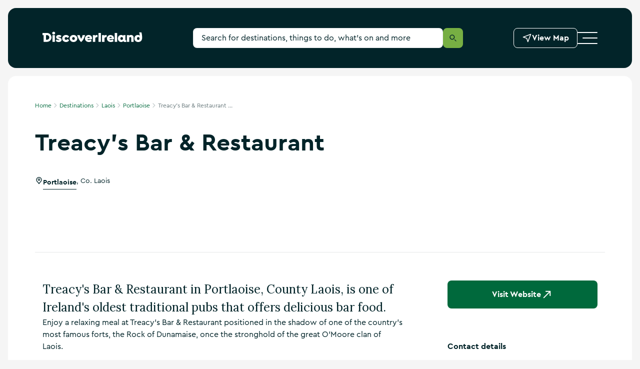

--- FILE ---
content_type: text/javascript
request_url: https://discoverireland-f5cnbffec6cca8cn.a03.azurefd.net/resources/32879/_next/static/chunks/8098-bf1690661d3acd57.js
body_size: 33668
content:
"use strict";(self.webpackChunk_N_E=self.webpackChunk_N_E||[]).push([[8098],{20:(e,i,t)=>{t.d(i,{A:()=>c});var a=t(6514);t(5834);var r=t(8208),n=t.n(r),o=t(7993),s=t(2354);let d=s.Ay.a.withConfig({componentId:"sc-44e744b5-0"})(["height:100%;width:100%;flex:0 1 calc(50% - 1rem);height:16rem;border-radius:0.8rem;-webkit-mask-image:-webkit-radial-gradient(white,white);position:relative;margin-bottom:",";overflow:hidden;@media ","{margin-bottom:",";flex:0 1 calc(25% - 1rem);}@media ","{flex:",";height:19.2rem;width:24%;}@media ","{height:",";flex:0 23%;}@media ","{border-radius:1.6rem;height:",';}span{border:0;clip:rect(0 0 0 0);height:1px;margin:-1px;overflow:hidden;padding:0;position:absolute;width:1px;color:transparent;}&:before{border-radius:0.8rem;content:"";position:absolute;top:0;left:0;width:100%;height:100%;background-image:linear-gradient(rgba(255,255,255,0) 0%,#022429 100%);opacity:0.7;z-index:1;@media ','{border-radius:1.6rem;}}&:after{content:"";background-position:center center;position:absolute;background-repeat:no-repeat;bottom:2rem;width:7.7rem;height:3.1rem;background-repeat:no-repeat;left:50%;transform:translate(-50%,0);z-index:2;background-image:url("','");background-size:contain;@media ',"{width:10rem;height:4rem;}@media ","{height:5.7rem;width:",";bottom:",";}@media ","{width:",";bottom:",";height:7rem;}}&:hover .cardLinkWrapper{transform:scale(1);}"],e=>e.theme.spacing.spaceThree,e=>e.theme.grid.media.small,e=>e.navigation?e.theme.spacing.spaceFour:"0",e=>e.theme.grid.media.medium,e=>e.navigation?"0 1 calc(33% - 1rem)":"24% - 1rem)",e=>e.theme.grid.media.large,e=>e.navigation?"14rem":"25.6rem",e=>e.theme.grid.media.large,e=>e.navigation?"17rem":"31.2rem",e=>e.theme.grid.media.large,e=>e.badgeReverse,e=>e.theme.grid.media.medium,e=>e.theme.grid.media.large,e=>e.navigation?"9rem":"14rem",e=>e.navigation&&"0",e=>e.theme.grid.media.extraLarge,e=>e.navigation?"11rem":"17rem",e=>e.navigation&&"0"),l=s.Ay.div.withConfig({componentId:"sc-44e744b5-1"})(["width:100%;height:100%;transform:scale(1.1);transition:1s ease-in-out;"]),m=({className:e,gtmClass:i,href:t,brand:r,linkText:n,image:s,badgeReverse:m,navigation:c=!1,external:h})=>(0,a.jsx)(d,{href:t,brand:r,navigation:c,className:`${i} ${e}`,badgeReverse:m,...h&&{target:"_blank",rel:"noopener noreferrer"},children:(0,a.jsxs)(l,{className:"gtm-hidden cardLinkWrapper",imgSrc:s,children:[(0,a.jsx)(o.A,{width:280,height:345,imageAlt:s.imageALT,imageURL:s}),(0,a.jsx)("span",{className:"gtm-hidden",children:n})]})}),c=m;m.propTypes={className:n().string,href:n().string.isRequired,brand:n().string.isRequired,linkText:n().string.isRequired,image:n().string.isRequired,badgeReverse:n().string.isRequired,navigation:n().bool,gtmClass:n().string,external:n().bool}},168:(e,i,t)=>{t.d(i,{A:()=>l,l:()=>s});var a=t(6514);t(5834);var r=t(8208),n=t.n(r),o=t(3476);let s=["google","office365","outlook","outlookcom","yahoo","apple","facebook","facebook--round","twitter","slack","instagram","youtube"],d=({codename:e,size:i=48,className:t,color:r,ariaHidden:n=!1,ariaLabelledBy:d})=>s.includes(e)?(0,a.jsx)(o.pw,{className:t,$color:r,$size:i,children:(0,a.jsx)("svg",{xmlns:"http://www.w3.org/2000/svg",viewBox:"0 0 48 48","aria-hidden":n||null,"aria-labelledby":d,role:d?"":"presentation",children:(0,a.jsx)("use",{href:`/images/icons/social-icons.svg?v=1#${e}`})})}):(0,a.jsx)(a.Fragment,{});d.propTypes={color:n().string,codename:n().string,className:n().string,size:n().number,ariaHidden:n().bool,ariaLabelledBy:n().string};let l=d},1580:(e,i,t)=>{t.d(i,{A:()=>c});var a=t(6514),r=t(5834),n=t(8208),o=t.n(n),s=t(4449),d=t(266),l=t(9766);let m=({colorMode:e,tabI:i="0"})=>{let{env:t}=(0,r.useContext)(d.NQ);return"1"===t.CONTENT_CHRISTMAS_TOUCHES&&"dark"===e?(0,a.jsx)(s.A,{"data-testid":"Logo__Component",className:"gtm-logo",href:"/",tabIndex:i,"aria-label":"Logo of the page",children:(0,a.jsx)(l.A,{})}):(0,a.jsx)(s.A,{"data-testid":"Logo__Component",className:"gtm-logo",href:"/",tabIndex:i,"aria-label":"Logo of the page",children:(0,a.jsx)("img",{src:"dark"===e?`${t.CDN_FOLDER||""}/images/logo-white.svg`:`${t.CDN_FOLDER||""}/images/logo-multi.svg`,alt:"Discover Ireland Website",title:"Click to go back to the homepage",width:"200",height:"22"})})};m.propTypes={colorMode:o().string,tabI:o().string};let c=m},2224:(e,i,t)=>{t.d(i,{E:()=>n});var a=t(5834),r=t(3913);let n=()=>{let e=(0,a.useRef)(null),i=()=>{let i=document.getElementById("search-overlay");i&&(i.style.display="none"),e.current?.focus(),(0,r.gQ)(!1)};return{closeSearchOverlay:i,openSearchOverlay:()=>{e.current=document.activeElement;let i=document.getElementById("search-overlay"),t=i?.querySelector("input");i&&(i.style.display="block"),t&&(t.focus(),t.value=""),(0,r.gQ)(!0)},closeOnEscapePressed:e=>{"Escape"===e.key&&i()}}}},2233:(e,i,t)=>{t.d(i,{h:()=>h,A:()=>g});var a=t(6514),r=t(8208),n=t.n(r),o=t(2354);let s=o.Ay.button.withConfig({componentId:"sc-c3904ba5-0"})(["appearance:none;position:relative;background:transparent;width:100%;display:flex;align-items:center;gap:",";cursor:pointer;"],e=>e.theme.spacing.spaceOne),d=o.Ay.div.withConfig({componentId:"sc-c3904ba5-1"})(["position:relative;color:",";width:4rem;height:4rem;display:flex;align-items:center;justify-content:center;background:",";border-radius:","rem;"],e=>e.theme.color.darkest.base,e=>e.theme.color.secondary.base,e=>e.theme.radius.base),l=o.Ay.div.withConfig({componentId:"sc-c3904ba5-2"})(["flex:1;background-color:",";text-align:left;text-overflow:ellipsis;overflow:hidden;white-space:nowrap;color:#000;border-radius:","rem;border:0.1rem solid ",";height:4rem;line-height:4rem;padding:0 1.6rem;"],e=>e.theme.color.white.base,e=>e.theme.radius.base,e=>e.theme.color.dark.rgba50);var m=t(1015),c=t(2224);let h=({ariaLabel:e,dataTestId:i,id:t,className:r})=>{let{openSearchOverlay:n}=(0,c.E)();return(0,a.jsxs)(s,{onClick:n,"aria-label":e,"data-testid":i,id:t,className:r,children:[(0,a.jsx)(l,{children:"Search for destinations, things to do, what’s on and more"}),(0,a.jsx)(d,{children:(0,a.jsx)(m.A,{loading:"immediately",className:"Search__Icon",codename:"searchThickMediumHero",size:16})})]})};h.propTypes={ariaLabel:n().string,dataTestId:n().string,id:n().string,className:n().string};let g=h},2250:(e,i,t)=>{t.d(i,{A:()=>l,N:()=>s});var a=t(6514);t(5834);var r=t(8208),n=t.n(r),o=t(3476);let s=["pet_friendly","kid_friendly","free","hidden_gem","rainy_days","sunny_days","cloudy_days","walking","paid_car_parking","pre_booking_essential","audio_guides","check","free_car_parking","winter","autumn","spring","groups","couples","solo"],d=({codename:e,size:i=24,className:t,color:r="#00693c",ariaHidden:n=!1,ariaLabelledBy:d})=>{let l=s.includes(e)?e:"check";return(0,a.jsx)(o.mc,{className:t,$color:r,$size:i,children:(0,a.jsx)("svg",{xmlns:"http://www.w3.org/2000/svg",viewBox:"0 0 48 48","aria-hidden":n,"aria-labelledby":d,children:(0,a.jsx)("use",{href:`/images/icons/visit-attribute-icons.svg?v=1#${l}`})})})};d.propTypes={color:n().string,codename:n().string,className:n().string,size:n().number,ariaHidden:n().bool,ariaLabelledBy:n().string};let l=d},2337:(e,i,t)=>{t.d(i,{Y:()=>T,A:()=>S});var a=t(6514),r=t(5834),n=t(8208),o=t.n(n),s=t(7450),d=t(2354),l=t(4686);let m=d.Ay.div.withConfig({componentId:"sc-a7c14b08-0"})(["display:flex;align-items:center;flex-shrink:0;gap:1.2rem;@media ","{gap:2.4rem;}"],e=>e.theme.grid.media.large),c=d.Ay.div.withConfig({componentId:"sc-a7c14b08-1"})(["left:0;top:0;width:100%;z-index:2;position:relative;top:0;"]);d.Ay.div.withConfig({componentId:"sc-a7c14b08-2"})(["max-width:calc(","px - ","px * 2);width:100%;margin:0 auto;z-index:1;position:relative;.NavBar__cta{margin:0 2rem 0 0;min-width:12.8rem;font-size:1.4rem;line-height:2.4rem;padding:0.7rem 1.6rem;&--hide{display:none;@media ","{display:inline;}}@media ","{width:2.4rem;min-width:2.4rem;height:2.4rem;padding:0 !important;border:none;&:focus,&:active{background:transparent;}&:before{left:0;}&:after{content:none;}span{",";}}}"],e=>e.theme.grid.site.width,e=>e.theme.grid.site.gutter,e=>e.theme.grid.media.large,e=>e.theme.grid.media.smallOnly,l.co.hideAccessibility);let h=d.Ay.div.withConfig({componentId:"sc-a7c14b08-3"})(["display:flex;justify-content:space-between;align-items:center;gap:3.2rem;position:relative;.WhatsNearbyCTA__WithText{display:none;}@media ","{.WhatsNearbyCTA__IconOnly{display:none;}.WhatsNearbyCTA__WithText{display:flex;}}"],e=>e.theme.grid.media.extraLarge),g=d.Ay.div.withConfig({componentId:"sc-a7c14b08-4"})(["@media ","{min-width:20rem;max-width:20rem;flex:1;}"],e=>e.theme.grid.media.large),p=d.Ay.div.withConfig({componentId:"sc-a7c14b08-5"})(["width:100%;max-width:54rem;position:relative;display:none;@media ","{display:block;}"],e=>e.theme.grid.media.medium),f=d.Ay.button.withConfig({componentId:"sc-a7c14b08-6"})(["",";position:relative;width:2.4rem;height:2.4rem;align-items:center;justify-content:center;color:",";.Icon__Search{width:2.4rem;height:2.4rem;&--small{display:block;@media ","{display:none;}}&--medium{display:none;@media ","{display:block;}}@media ","{width:3.2rem;height:3.2rem;}}@media ","{width:3.2rem;height:3.2rem;}@media ","{display:none;}span{",";right:0;}"],l.co.resetButton(),e=>"dark"===e.colorMode?e.theme.color.white.base:e.theme.color.primary.base,e=>e.theme.grid.media.small,e=>e.theme.grid.media.small,e=>e.theme.grid.media.medium,e=>e.theme.grid.media.small,e=>e.theme.grid.media.medium,l.co.hideAccessibility),u=d.Ay.button.withConfig({componentId:"sc-ae91cc67-0"})(["margin:-1rem;padding:1rem;background:transparent;color:inherit;font:inherit;text-align:inherit;line-height:normal;-webkit-font-smoothing:inherit;-moz-osx-font-smoothing:inherit;-webkit-appearance:none;cursor:pointer;"]),x=d.Ay.div.withConfig({componentId:"sc-ae91cc67-1"})(['height:2rem;width:2.4rem;display:flex;flex-direction:column;justify-content:space-between;align-self:center;align-items:flex-end;position:relative;overflow:hidden;flex:1;&:after{content:"";position:absolute;left:0;right:-1.3rem;top:-1.3rem;bottom:-1.3rem;}@media ',"{height:2.4rem;width:auto;}@media ","{min-width:4rem;}span{display:block;height:0.2rem;background-color:white;border-radius:0.1rem;width:2rem;border:none;transform:translateX(0);",";@media ","{width:4rem;}&:nth-child(2){width:1.2rem;@media ","{width:3rem;}}}"],e=>e.theme.grid.media.medium,e=>e.theme.grid.media.large,e=>"light"===e.colorMode&&(0,d.AH)(["background-color:",";"],e.theme.color.primary.base),e=>e.theme.grid.media.small,e=>e.theme.grid.media.small),b=d.Ay.p.withConfig({componentId:"sc-ae91cc67-2"})(["border:0;clip:rect(0 0 0 0);height:1px;margin:-1px;overflow:hidden;padding:0;position:absolute;width:1px;color:transparent;"]),w=({colorMode:e="light",tabI:i="0",onClick:t=()=>{}})=>(0,a.jsx)(u,{className:"gtm-navMenu","data-testid":"Burger__Component",onClick:t,tabIndex:i,children:(0,a.jsxs)(x,{colorMode:e,children:[(0,a.jsx)("span",{}),(0,a.jsx)("span",{}),(0,a.jsx)("span",{}),(0,a.jsx)(b,{children:"Open navigation"})]})});w.propTypes={colorMode:o().string,tabI:o().string,onClick:o().func};var y=t(1580),C=t(9910),k=t(6437),v=t(1015),_=t(5047),A=t(2224),j=t(7187);let I=({testID:e,id:i,showNavBarElements:t=!0,colorMode:n="light",className:o,showSearch:s,isFixed:d,navBarType:l,searchDefaultResults:u})=>{let[x,b]=(0,r.useState)(!1),{openSearchOverlay:I}=(0,A.E)(),{showNavigation:L}=(0,j.cq)(),[T,S]=(0,r.useState)(void 0);return(0,r.useEffect)(()=>{"fixed"===l&&(d?S(void 0):S("-1")),"static"===l&&(d?S("-1"):S(void 0))},[d]),(0,a.jsx)(c,{..."0"!==T&&{tabIndex:T},"data-testid":e,className:o,children:(0,a.jsx)(C.A,{children:(0,a.jsxs)(h,{children:[(0,a.jsx)(N,{condition:"static"===l,wrapper:e=>(0,a.jsx)(g,{"data-testid":"Logo__H1",children:e}),children:(0,a.jsx)(y.A,{colorMode:n,tabI:T})}),t&&(0,a.jsxs)(a.Fragment,{children:[s&&(0,a.jsx)(p,{children:(0,a.jsx)(k.A,{id:`${i}__DesktopOnly`,className:`Search__Landing ${x?"Search__Landing--active":""}`,setOpenSearch:b,openSearch:x,isFixed:d,tabI:T,dataTestId:"Navbar__Search__Component",variant:"navbar",searchDefaultResults:u})}),(0,a.jsxs)(m,{children:[(0,a.jsx)(_.A,{variant:"withIconOnly",colorMode:"fixed"===l?"light":"dark"}),(0,a.jsx)(_.A,{variant:"withText",colorMode:"fixed"===l?"light":"dark"}),(0,a.jsxs)(f,{onClick:()=>I(),type:"button",id:`${i}__Button`,colorMode:n,children:[(0,a.jsx)(v.A,{className:"Icon__Search Icon__Search--small",codename:"searchThickSmall",loading:"immediately"}),(0,a.jsx)(v.A,{className:"Icon__Search Icon__Search--medium",iconSet:"utilityIcons",codename:"searchThickMedium"}),(0,a.jsx)("span",{children:"Open Search"})]}),(0,a.jsx)(w,{colorMode:n,tabI:T,onClick:L})]})]})]})})})},N=({condition:e,wrapper:i,children:t})=>e?i(t):t;I.propTypes={colorMode:o().string,className:o().string,showNavBarElements:o().bool,isFixed:o().bool,showSearch:o().bool,id:o().string.isRequired,testID:o().string,navBarType:o().string,searchDefaultResults:o().object};let L=d.Ay.div.withConfig({componentId:"sc-ce31cec6-0"})(['position:absolute;z-index:4;width:100%;top:0;left:0;bottom:0;height:5.6rem;display:flex;align-items:center;visibility:visible;&[aria-hidden="true"]{visibility:hidden;',";}@media ","{height:8.8rem;}@media ","{border-radius:","rem;}@media ","{height:10.6rem;}@media ","{height:12rem;border-radius:","rem;}"," "," background:",";@media ","{","}"],l.co.hideAccessibility,e=>e.theme.grid.media.small,e=>e.theme.grid.media.medium,e=>e.theme.radius.base,e=>e.theme.grid.media.large,e=>e.theme.grid.media.extraLarge,e=>e.theme.radius.large,e=>"dark"===e.bgColour&&(0,d.AH)(["background:",";"],e=>e.theme.color.dark.base),e=>"darkest"===e.bgColour&&(0,d.AH)(["background:",";"],e=>e.theme.color.darkest.base),e=>e.theme.color?.brand?.navbar_bg,e=>e.theme.grid.media.medium,e=>e.theme?.background?.header&&(0,d.AH)(["background-image:url(",");background-size:cover;background-position:center;"],e.theme.background.header)),T=({showBurger:e=!0,showSearch:i=!0,bgColour:t,searchDefaultResults:n})=>{let o=(0,r.useRef)(),d=(0,r.useRef)(),[l,m]=(0,r.useState)(!1);return(0,r.useEffect)(()=>{window.onscroll=(0,s.A)(()=>{let e=o.current;if(null!==e){let i=document.getElementById("Hero__Search");(i?i.getBoundingClientRect().top<0:e.getBoundingClientRect().height<=window.pageYOffset)?(d.current.classList.add("active"),d.current.setAttribute("aria-hidden","false"),o.current.setAttribute("aria-hidden","true"),m(!0)):(d.current.classList.remove("active"),d.current.setAttribute("aria-hidden","true"),o.current.setAttribute("aria-hidden","false"),m(!1))}},10)},[]),(0,a.jsxs)(a.Fragment,{children:[(0,a.jsx)(L,{bgColour:t,ref:o,children:(0,a.jsx)(I,{testID:"Default__Navbar__Component",id:"NavBar__Search",showSearch:i,showBurger:e,colorMode:"dark",isFixed:l,navBarType:"static",searchDefaultResults:n})}),(0,a.jsx)("div",{className:"NavBar--scrolling",ref:d,children:(0,a.jsx)(I,{testID:"Fixed__Navbar__Component",id:"NavBar__Search--Fixed",showSearch:!0,colorMode:"light",isFixed:l,navBarType:"fixed",showBurger:e,searchDefaultResults:n})})]})};T.propTypes={showSearch:o().bool,showBurger:o().bool,bgColour:o().string,searchDefaultResults:o().object};let S=T},2627:(e,i,t)=>{t.d(i,{A:()=>T});var a=t(6514);t(5834);var r=t(8208),n=t.n(r),o=t(7485),s=t(3894),d=t(2354);let l=d.Ay.div.withConfig({componentId:"sc-251a95c7-0"})(["height:100%;background:",";",""],e=>e.theme.color.white.base,e=>e.disabled&&(0,d.AH)(["pointer-events:none;opacity:0.5;"])),m=d.Ay.section.withConfig({componentId:"sc-251a95c7-1"})(["padding-top:1.6rem;padding-bottom:2.4rem;text-align:left;border-bottom:0.1rem "," solid;&:last-child{border-bottom:none;}@media ","{padding-top:2.4rem;padding-bottom:3.2rem;}"," & p{font-size:1.4rem;@media ","{font-size:1.6rem;}}"],e=>`${e.theme.color.darkest.rgba10}`,e=>e.theme.grid.media.medium,e=>"all"===e.variant&&(0,d.AH)(["padding-top:2.4rem;@media ","{padding-top:3.2rem;}"],e=>e.theme.grid.media.medium),e=>e.theme.grid.media.large),c=d.Ay.div.withConfig({componentId:"sc-251a95c7-2"})(["text-align:left;font-weight:600;font-size:1.2rem;margin-bottom:1.6em;color:",";@media ","{margin-bottom:2.4em;}"],e=>e.theme.color.darkest.base,e=>e.theme.grid.media.large),h=d.Ay.div.withConfig({componentId:"sc-251a95c7-3"})(["margin-bottom:1.6rem;&:last-child{margin-bottom:0;}"]),g=d.Ay.a.withConfig({componentId:"sc-251a95c7-4"})(["display:flex;align-items:center;justify-content:flex-start;color:inherit;text-decoration:none;&:hover{cursor:pointer;h4{text-decoration:underline;}}&:focus{h4{text-decoration:underline;}}"]),p=d.Ay.div.withConfig({componentId:"sc-251a95c7-5"})(["flex-shrink:0;width:4rem;height:4rem;background-color:",";-webkit-mask-image:-webkit-radial-gradient(white,white);border-radius:0.4rem;overflow:hidden;margin-right:1.2rem;position:relative;@media ","{width:8rem;height:8rem;margin-right:2.4rem;}"],e=>e.theme.color.primary.base,e=>e.theme.grid.media.medium),f=d.Ay.h4.withConfig({componentId:"sc-251a95c7-6"})(["font-weight:600;max-width:30rem;text-align:left;line-height:1.4;font-size:1.4rem;color:",";@media ","{font-size:1.6rem;}"],e=>e.theme.color.darkest.base,e=>e.theme.grid.media.large),u=d.Ay.div.withConfig({componentId:"sc-251a95c7-7"})(["text-align:left;position:relative;display:flex;gap:",";text-overflow:ellipsis;overflow:hidden;white-space:nowrap;align-items:start;min-height:2.4rem;align-items:center;& a{padding:0;color:",';&:before{background:currentColor !important;}&:after{background:currentColor !important;}}&:last-child{margin-bottom:0;}[role="presentation"]{color:',";flex-shrink:0;}",""],e=>e.theme.spacing.spaceOne,e=>e.theme.color.darkest.base,e=>e.theme.color.primary.base,e=>e.featured&&(0,d.AH)(['[role="presentation"]{background:',";color:",";height:3.2rem;width:3.2rem;border-radius:100%;svg{width:1.6rem;height:1.6rem;}}"],e=>e.theme.color.primary.base,e=>e.theme.color.white.base)),x=d.Ay.div.withConfig({componentId:"sc-251a95c7-8"})(["text-align:right;display:none;& a:hover{cursor:pointer;}@media ","{display:block;}"],e=>e.theme.grid.media.medium),b=d.Ay.div.withConfig({componentId:"sc-251a95c7-9"})(["display:flex;align-items:center;justify-content:space-between;> a{margin-left:auto;}"]);d.Ay.div.withConfig({componentId:"sc-251a95c7-10"})(["width:0;height:0;"]);let w=d.Ay.div.withConfig({componentId:"sc-251a95c7-11"})(["display:flex;padding:1.6rem 0;border-bottom:0.1rem rgba(2,36,41,0.1) solid;@media ","{padding:2.4rem 0;}color:",";a{padding:0;font-weight:bold;color:inherit;line-height:2.4rem;margin-left:0.8rem;@media ","{margin-left:1.6rem;}}"],e=>e.theme.grid.media.medium,e=>e.theme.color.primary.base,e=>e.theme.grid.media.medium);d.Ay.div.withConfig({componentId:"sc-251a95c7-12"})(["width:3.5rem;display:flex;align-items:center;justify-content:flex-start;@keyframes loadingdots{0%{-webkit-transform:scale(0,0);}100%{-webkit-transform:scale(1,1);}}span{display:inline-block;font-size:0;margin:0 0.25rem;background:",";width:0.5rem;height:0.5rem;border-radius:50%;animation:loadingdots 0.6s alternate infinite;}span:nth-child(2){animation-delay:0.2s;}span:nth-child(3){animation-delay:0.4s;}"],e=>e.theme.color.primary.base);let y=d.Ay.div.withConfig({componentId:"sc-251a95c7-13"})(["display:flex;gap:",";flex-direction:column;margin-bottom:",";"],e=>e.theme.spacing.spaceOne,e=>e.theme.spacing.spaceOne);var C=t(3396),k=t(3296),v=t(1015),_=t(7993);let A=({searchResults:e,tabI:i,searchQuery:t})=>e&&e.cards&&e.cards.length>0?(0,a.jsxs)(m,{tabIndex:i,"aria-label":"Proposed Articles","data-testid":"SearchSuggestions__Articles",children:[(0,a.jsxs)(c,{children:[t.length<4?"Popular":"Suggested"," articles"]}),e.cards.map((e,i)=>(0,a.jsx)(h,{children:(0,a.jsxs)(g,{href:e.heading.headingURL,className:"gtm-searchArticle",children:[(0,a.jsx)(p,{className:"gtm-hidden",children:(0,a.jsx)(_.A,{width:100,height:100,imageAlt:e.image.imageALT,imageURL:e.image.imageURL})}),(0,a.jsx)(f,{className:"gtm-hidden",children:e.heading.headingText})]})},i))]}):null;A.propTypes={searchResults:n().object,tabI:n().string,searchQuery:n().string};let j=({searchResults:e,tabI:i,searchQuery:t})=>{let r=(e&&e.experiences&&e.experiences.cards.length>0?e.experiences.cards:[]).sort((e,i)=>e.type?e.type.localeCompare(i.type):1);return r.length>0?(0,a.jsxs)(m,{tabIndex:i,"aria-label":"Proposed Experiences","data-testid":"SearchSuggestions__Experiences",children:[(0,a.jsxs)(c,{children:[t.length<4?"Popular":"Suggested"," experiences"]}),(0,a.jsx)(y,{children:r.map((e,i)=>{let t=I[e.product]||"signPost";return(0,a.jsxs)(u,{featured:e.featured,children:[(0,a.jsx)(v.A,{codename:t,size:16}),(0,a.jsx)(C.A,{variant:"darkest",linkType:"standard",href:e.heading.headingURL,className:"gtm-searchExperience SearchLink",children:e.heading.headingText})]},i)})})]}):null},I={things_to_do:"signPost",whats_on:"calendar",food_and_drink:"coffee"};j.propTypes={searchResults:n().object,tabI:n().string,searchQuery:n().string};let N=({tabI:e})=>(0,a.jsxs)(m,{tabIndex:e,"aria-label":"Proposed Accommodation","data-testid":"SearchSuggestions__Accommodations",children:[(0,a.jsx)(c,{children:"Looking for accommodation?"}),(0,a.jsxs)(u,{featured:!0,children:[(0,a.jsx)(v.A,{codename:"bed",size:16}),(0,a.jsx)(C.A,{linkType:"standard",href:k.landingPageURLs.accommodation,variant:"dark",className:"gtm-searchAccomodation SearchLink",children:"Find where to stay"})]})]});N.propTypes={tabI:n().string};let L=({tabI:e="0"})=>{let{searchResults:i,searchQuery:t,isFetching:r,noOfResults:n,isTyping:d,isDublin:h,searchedQuery:g,inputSearchQuery:p}=(0,s.$A)();return(0,a.jsxs)(l,{"aria-label":"Search Proposed results","data-testid":"SearchSuggestions__Wrapper",disabled:r||d,children:[!g&&(0,a.jsxs)(w,{children:[(0,a.jsx)(v.A,{codename:"location"}),(0,a.jsx)(C.A,{linkType:"standard",href:"/whats-nearby",variant:"primary",className:"gtm-search",children:"View Map"})]}),h&&(0,a.jsxs)(m,{tabIndex:e,"aria-label":"Want to visit Dublin ?","data-testid":"SearchSuggestions__Dublin_Banner",children:[(0,a.jsx)(c,{children:"Interested in visiting Dublin?"}),(0,a.jsx)(o.A,{mode:"searchOverlay"})]}),g?.length>=4&&!(n>0)&&!d&&(0,a.jsx)(m,{tabIndex:e,"aria-label":"No results found","data-testid":"SearchSuggestions__No_Results",children:(0,a.jsxs)("p",{children:["Sorry, we can’t find any results for ",(0,a.jsx)("strong",{children:p}),". Perhaps try another search, check out"," ",(0,a.jsx)("strong",{children:(0,a.jsx)(C.A,{linkType:"standard",href:k.landingPageURLs.accommodation,variant:"darkest",children:"where to stay"})})," ","or get inspired below."]})}),i?.destinations?.cards?.length>0&&(0,a.jsxs)(m,{tabIndex:e,"aria-label":"Proposed Destinations","data-testid":"SearchSuggestions__Destinations",children:[(0,a.jsxs)(c,{children:[t?.length<4?"Popular":"Suggested"," destinations"]}),(0,a.jsx)(y,{children:i.destinations.cards.map((e,i)=>(0,a.jsxs)(u,{type:"destination",children:[(0,a.jsx)(v.A,{className:"SearchSuggestions__Icon",codename:"pin",size:16}),(0,a.jsx)(C.A,{linkType:"standard",href:e.url,variant:"dark",className:"gtm-searchDestination SearchLink",children:e.title})]},i))}),!t||t?.length<4||i?.total_nbr_of_search_results===0?(0,a.jsx)(x,{"data-testid":"SearchSuggestions__CTA_Destinations",children:(0,a.jsx)(C.A,{linkType:"cta",href:k.landingPageURLs.allDestinations,className:"gtm-searchDestination",children:"Explore more"})}):null]}),(t?.length<4||i?.total_nbr_of_search_results===0)&&(0,a.jsx)(N,{tabI:e}),t?.length<4?(0,a.jsxs)(a.Fragment,{children:[(0,a.jsx)(A,{tabI:e,searchResults:i&&i.articles,searchQuery:t}),(0,a.jsx)(j,{tabI:e,searchResults:i,searchQuery:t})]}):(0,a.jsxs)(a.Fragment,{children:[(0,a.jsx)(j,{tabI:e,searchResults:i,searchQuery:t}),(0,a.jsx)(A,{tabI:e,searchResults:i&&i.articles,searchQuery:t})]}),t?.length>=4&&i?.total_nbr_of_search_results>0&&(0,a.jsx)(N,{tabI:e}),i?.total_nbr_of_search_results!==0?(0,a.jsx)(m,{tabIndex:e,"aria-label":"All results",variant:"all",children:(0,a.jsx)(b,{children:(0,a.jsx)(C.A,{linkType:"cta",href:`/search-results?q=${t}`,className:"gtm-search",children:"See all results"})})}):null]})};L.propTypes={tabI:n().string};let T=L},3296:e=>{e.exports={landingPageURLs:{allDestinations:"/destinations",accommodation:"/accommodation",thingsToDo:"/things-to-do",whatsOn:"/events",searchResults:"/search-results",searchAIResults:"/search-ai"}}},3396:(e,i,t)=>{t.d(i,{A:()=>h});var a=t(6514);t(5834);var r=t(8208),n=t.n(r),o=t(2354),s=t(4686);let d=(0,o.AH)(["text-decoration:none;display:inline-block;padding:0.5rem 0;border-radius:0;position:relative;",';&:before,&:after{content:"";display:block;position:absolute;height:1px;width:0;}&:before{transition:width 0s ease,background 0.4s ease;left:0;right:0;bottom:-0.1rem;}&:after{right:0;bottom:-0.1rem;transition:width 0.4s ease;',"}@media ",'{&:after{bottom:0.2rem;}&:before{bottom:0.2rem;}}&[aria-selected="true"],&:focus,&:hover{&:before{width:100%;transition:width 0.4s ease;',"}&:after{width:100%;background:0 0;transition:all 0s ease;}}"],e=>e.variant&&(0,o.AH)(["color:",";&:link,&:visited,&:active{color:",";}"],e=>e.theme.color[e.variant].base,e=>e.theme.color[e.variant].base),e=>e.variant&&(0,o.AH)(["background:",";"],e=>e.theme.color[e.variant].base),e=>e.theme.grid.media.large,e=>e.variant&&(0,o.AH)(["background:",";"],e=>e.theme.color[e.variant].base)),l=(0,o.AH)(["font-weight:bold;padding-left:4.6rem;display:inline-block;padding-bottom:0;text-decoration:none !important;position:relative;font-size:1.4rem;line-height:1.6rem;transition:all 0.5s ease-in-out;@media ","{font-size:1.6rem;line-height:2.4rem;}"," ",";&:focus{padding-left:0;padding-right:4.6rem;@media ","{padding-right:5.6rem;}&:before{width:0;}&:after{width:3rem;transition-delay:0.3s;@media ",'{width:4rem;}}}&:before,&:after{content:"";position:absolute;background:currentColor;height:0.1rem;bottom:0.4rem;transition:all 0.5s ease-in-out;@media ',"{bottom:0.6rem;}}&:after{width:0;left:calc(100% - 3rem);@media ","{left:calc(100% - 4rem);}}&:before{width:3rem;left:0;@media ","{width:4rem;}}"],e=>e.theme.grid.media.large,e=>e.variant&&(0,o.AH)(["color:",";"],e=>e.theme.color[e.variant].base),s.co.hover`
		&:hover {
			padding-left: 0;
			padding-right: 4.6rem;

			/* large */
			@media ${e=>e.theme.grid.media.large} {
				padding-right: 5.6rem;
			}
			&:before {
				width: 0;
			}
			&:after {
				width: 3rem;
				transition-delay: 0.3s;

				/* large */
				@media ${e=>e.theme.grid.media.large} {
					width: 4rem;
				}
			}
		}
	`,e=>e.theme.grid.media.large,e=>e.theme.grid.media.large,e=>e.theme.grid.media.large,e=>e.theme.grid.media.large,e=>e.theme.grid.media.large),m=o.Ay.a.withConfig({componentId:"sc-d23265a5-0"})(["",";",";",";background:transparent;max-width:max-content;cursor:pointer;font-size:",";line-height:1.6rem;@media ","{font-size:",";line-height:2.4rem;}",";"],e=>"cta"===e.linkType&&l,e=>"underlined"===e.linkType&&s.co.inContentLink(),e=>"standard"===e.linkType&&d,e=>e.fontSize||"1.4rem",e=>e.theme.grid.media.large,e=>e.fontSize||"1.6rem",e=>e.fontWeight&&(0,o.AH)(["font-weight:",";"],e.fontWeight)),c=({testid:e,children:i,className:t,href:r,variant:n="primary",linkType:o="standard",target:s,rel:d,onClickHandler:l,element:c,fontSize:h,fontWeight:g,id:p,ariaLabel:f})=>(0,a.jsx)(m,{as:c||(l&&!r?"button":"a"),variant:n,linkType:o,"data-testid":e,onClick:e=>{l&&!r&&e.preventDefault(),l?.(e)},target:s||null,className:t||null,href:r||null,rel:d||null,fontSize:h,fontWeight:g,id:p,"aria-label":f,children:i}),h=c;c.propTypes={children:n().any,href:n().string,variant:n().oneOf(["primary","success","error","darkest","dark","white","secondary","light"]),linkType:n().oneOf(["standard","cta","underlined"]),className:n().string,target:n().string,rel:n().string,testid:n().string,onClickHandler:n().func,element:n().string,fontSize:n().string,fontWeight:n().string,id:n().string,ariaLabel:n().string}},3894:(e,i,t)=>{t.d(i,{Lt:()=>g,$A:()=>p});var a=t(6514),r=t(5834),n=t(8208),o=t.n(n),s=t(3296),d=t(3913),l=t(3673);let m=async e=>{let i={isDublin:!1,cards:[],firstDestination:{},total:0},t={cards:[],firstResult:{},total:0},a={cards:[],firstResult:{},total:0},[r,n,o]=await Promise.allSettled([l.Yc(e,!0),l.nv(e),l.Bj(e)]);return"fulfilled"===r.status&&(i=r.value),"fulfilled"===n.status&&(t=n.value),"fulfilled"===o.status&&(a=o.value),[i,t,a]};var c=t(266);let h=(0,r.createContext)(),g=({children:e,searchDefaultResults:i})=>{let{dataLayer:t}=(0,r.useContext)(c.NQ)||{dataLayer:{push:()=>{}}},n=(0,r.useRef)(),[o,l]=(0,r.useState)(""),[g,p]=(0,r.useState)(!1),[f,u]=(0,r.useState)(!1),x=(0,r.useRef)(),{searchResults:b,isFetching:w,doSearch:y}=(e=>{let[i,t]=(0,r.useState)(),[a,n]=(0,r.useState)({}),[o,s]=(0,r.useState)(!1),l=(0,r.useRef)(),c=async e=>{l.current?.abort();let i=new AbortController;l.current=i;let t=(0,d.xV)(e),[a,r,n]=await m(t,i),o=r.total+n.total;return{destinations:a,articles:r,experiences:n,total_nbr_of_search_results:o,isDublin:a.isDublin,query:t}};return(0,r.useEffect)(()=>{let i=setTimeout(()=>{t(e?.trim())},500);return()=>clearTimeout(i)},[e]),(0,r.useEffect)(()=>{i?.length>=4?(async()=>{s(!0),n(await c(i)),s(!1)})():n({})},[i]),{searchResults:a,isFetching:o,doSearch:c}})(o),C=async e=>{u(!0),e.preventDefault();let i=await y(e.target[0].value);i?.destinations?.exactMatch?(t.push({event:"searchDestinationDirect",searchedDestination:o}),window.location=i?.destinations?.exactMatch.url):window.location=`${s.landingPageURLs.searchResults}?q=${(0,d.xV)(o)}`},k=b?.total_nbr_of_search_results,v=!(o?.length>=4)||!(k>0),_=(0,r.useMemo)(()=>decodeURIComponent(o),[o]);return(0,a.jsx)(h.Provider,{value:{searchInputRef:n,searchResults:v?i:b,searchedQuery:b?.query,searchQuery:o,inputSearchQuery:_,setSearchQuery:l,isFetching:w,isRedirecting:f,noOfResults:k,handleSearchSubmit:C,isTyping:g,setIsTyping:p,isTypingTimeoutRef:x,isDublin:!v&&b?.isDublin},children:e})},p=()=>(0,r.useContext)(h)||{};g.propTypes={children:o().any,setOpenSearchOverlay:o().func,searchDefaultResults:o().object}},4449:(e,i,t)=>{t.d(i,{A:()=>a});let a=t(2354).Ay.a.withConfig({componentId:"sc-c9b20635-0"})(["img{height:auto;width:14.2rem;@media ","{width:16rem;}@media ","{width:20rem;}}svg{width:18rem;@media ","{width:22.7rem;}}"],e=>e.theme.grid.media.small,e=>e.theme.grid.media.large,e=>e.theme.grid.media.large)},4783:(e,i,t)=>{t.d(i,{A:()=>x});var a=t(6514),r=t(5834),n=t(8208),o=t.n(n),s=t(2354),d=t(7631);let l=s.Ay.label.withConfig({componentId:"sc-14394aff-0"})(["",";font-size:1.4rem;min-height:4rem;border-radius:0.4rem;background-color:",";box-shadow:0 0 0 1px "," inset;border-width:0;padding:0.8rem;color:",";display:inline-flex;flex-direction:",';justify-content:center;line-height:2.4rem;white-space:nowrap;user-select:none;gap:0.6rem;[role="presentation"]{flex-shrink:0;}&:after{background-color:',";}@media ","{padding:0.8rem 1.2rem;gap:0.8rem;}filter:",";&[disabled]{background-color:transparent;}"],d.t,e=>e.theme.color.white.base,e=>e.theme.color.primary.base,e=>e.theme.color.primary.base,e=>"right"===e.direction?"row-reverse":"row",e=>e.theme.color.primary.rgba10,e=>e.theme.grid.media.extraLarge,e=>e.disabled?"grayscale(1) opacity(0.8)":"none"),m=s.Ay.input.withConfig({componentId:"sc-14394aff-1"})(["position:absolute !important;left:0;height:1px;width:1px;overflow:hidden;clip:rect(1px,1px,1px,1px);&:focus-visible + label{box-shadow:0 0 0 1px "," inset,0px 0px 8px ",";}&:checked + label{color:",";background-color:",";box-shadow:0 0 0 2px "," inset;outline:none;}"],e=>e.theme.color.primary.base,e=>e.theme.color.secondary.base,e=>e.theme.color.primary.base,e=>e.theme.color.primary.rgba10,e=>e.theme.color.primary.base),c=s.Ay.div.withConfig({componentId:"sc-14394aff-2"})(["position:relative;display:inline-flex;align-items:center;"]),h=s.Ay.input.withConfig({componentId:"sc-14394aff-3"})(["outline:none;-webkit-appearance:none;width:4.8rem;height:2.4rem;background:",';border-radius:1.2rem;position:relative;cursor:pointer;transition:0.5s;&:before{content:"";width:1.6rem;height:1.6rem;background-color:',";position:absolute;border-radius:50%;top:0.4rem;left:0.4rem;transition:0.5s;}&:checked{background:",";}&:checked:before{left:calc(100% - 0.4rem);transform:translateX(-100%);}&:disabled{background:",";opacity:0.5;cursor:not-allowed;&:before{right:0.4rem;left:auto;}}&:focus-visible{box-shadow:inset 0px 0px 0px 2px black;outline:none;}"],e=>e.theme.color.dark.base,e=>e.theme.color.white.base,e=>e.theme.color.primary.base,e=>e.theme.color.dark.base),g=s.Ay.span.withConfig({componentId:"sc-14394aff-4"})(["color:",";margin-right:0.8rem;"],e=>e.theme.color.darkest.base);var p=t(2250),f=t(1015);let u=e=>{let{label:i,id:t,defaultChecked:n,checked:o,value:s,type:d,icon:u,iconSize:x,name:b,direction:w,disabled:y,onClick:C,className:k,variant:v,onChange:_,defaultValue:A,ariaLabel:j,...I}=e,{isUtilityIcon:N,isAttributeIcon:L}=r.useMemo(()=>f.g?.includes(u)?{isUtilityIcon:u}:p.N?.includes(u)?{isAttributeIcon:u}:{},[u]);return(0,a.jsxs)(a.Fragment,{children:["toggleIcon"===v&&(0,a.jsxs)(c,{"data-testid":"ToggleButton",children:[i&&(0,a.jsx)(g,{htmlFor:b,children:i}),(0,a.jsx)(h,{type:"checkbox","aria-label":j,id:t,name:b,disabled:y,onChange:e=>{_&&_({name:b,value:e.target.checked})},defaultChecked:A})]}),"toggleIcon"!==v&&(0,a.jsxs)("div",{children:[(0,a.jsx)(m,{type:d||"checkbox",value:s,id:t,name:b,disabled:y,onChange:()=>{},...void 0!==o?{checked:o}:{defaultChecked:n},...I}),(0,a.jsxs)(l,{htmlFor:t,onClick:C,direction:w,disabled:y,className:k,children:[N&&(0,a.jsx)(f.A,{codename:u,size:x||18}),L&&(0,a.jsx)(p.A,{codename:u,size:x}),i]})]})]})};u.propTypes={label:o().string,id:o().string,defaultChecked:o().bool,checked:o().bool,value:o().string,type:o().oneOf(["checkbox","radio"]),icon:o().string,iconSize:o().number,name:o().string,direction:o().oneOf(["left","right"]),disabled:o().bool,onClick:o().func,className:o().string,variant:o().oneOf(["default","toggleIcon"]),onChange:o().func,defaultValue:o().bool,ariaLabel:o().string};let x=u},5047:(e,i,t)=>{t.d(i,{A:()=>p});var a=t(6514),r=t(8208),n=t.n(r),o=t(2354),s=t(4686);let d={dark:s.w4.color.white.base,light:s.w4.color.primary.base},l=o.Ay.a.withConfig({componentId:"sc-d42a7681-0"})(["margin-left:auto;color:",";display:flex;@media ","{.WhatsNearbyCTA__Icon{width:3.2rem;height:3.2rem;}}"],e=>"dark"===e.colorMode?e.theme.color.white.base:e.theme.color.primary.base,e=>e.theme.grid.media.medium),m=o.Ay.a.withConfig({componentId:"sc-d42a7681-1"})(["height:4rem;text-decoration:none;display:flex;white-space:nowrap;align-items:center;position:relative;margin-left:4rem;color:",";@media ","{",";}svg{transition:transform 0.5s ease;}span{transition:all 0.5s ease;font-weight:bold;font-size:1.6rem;line-height:2.4rem;opacity:0;width:0;}"],e=>d?.[e?.colorMode]||e.theme.color.primary.base,e=>e.theme.grid.media.large,s.co.hover`
			&:hover {
				span {
					opacity: 1;
					width: 10.1rem;
					margin-right: 2.4rem;
					padding-left: 0.8rem;
				}
				svg {
					transform: rotate(-90deg);
				}
			}
		`);var c=t(1015),h=t(1078);let g=({variant:e,colorMode:i,size:t="medium"})=>{switch(e){case"withIconOnly":return(0,a.jsxs)(l,{className:"gtm-navWhatsNearby WhatsNearbyCTA__IconOnly","data-testid":"WhatsNearbyCTA__IconOnly",href:"/whats-nearby",title:"Whats nearby",colorMode:i,children:[(0,a.jsx)(c.A,{size:24,codename:"location",className:"WhatsNearbyCTA__Icon"}),(0,a.jsx)("span",{className:"gtm-hidden accessibility-hidden",children:"View Map"})]});case"withText":return(0,a.jsx)(h.A,{element:"a",testid:"WhatsNearbyCTA__WithText",icon:"location",colorMode:i,href:"/whats-nearby",size:t,variant:"secondary",className:"gtm-navWhatsNearby WhatsNearbyCTA__WithText",children:"View Map"});case"withAnimatedIcon":return(0,a.jsxs)(m,{"data-testid":"WhatsNearbyCTA__withAnimatedIcon",href:"/whats-nearby",className:"gtm-navWhatsNearby WhatsNearbyCTA__IconAnimated",colorMode:i,children:[(0,a.jsx)(c.A,{codename:"locationLarge"}),(0,a.jsx)("span",{children:"View Map"})]});default:return(0,a.jsx)(a.Fragment,{})}};g.propTypes={variant:n().oneOf(["withIconOnly","withText","withAnimatedIcon"]).isRequired,colorMode:n().oneOf(["light","dark"]).isRequired,size:n().oneOf(["medium","large","small"])};let p=g},6092:(e,i,t)=>{t.d(i,{A:()=>b});var a=t(6514),r=t(5834),n=t(8208),o=t.n(n),s=t(2354);let d=s.Ay.form.withConfig({componentId:"sc-8decfc94-0"})(["position:relative;width:100%;margin:0 auto;z-index:2;display:flex;align-items:center;gap:0.8rem;opacity:",";pointer-events:",";"],e=>e.isRedirecting?.5:1,e=>e.isRedirecting?"none":"auto"),l=s.Ay.div.withConfig({componentId:"sc-8decfc94-1"})(["position:relative;flex:1;"]),m=s.Ay.input.withConfig({componentId:"sc-8decfc94-2"})(['width:100%;border-radius:0.8rem;height:4rem;appearance:none;line-height:normal;font-size:1.6rem;&[placeholder],&::placeholder{text-overflow:ellipsis;}&[type="search"]::-webkit-search-decoration,&[type="search"]::-webkit-search-cancel-button,&[type="search"]::-webkit-search-results-button,&[type="search"]::-webkit-search-results-decoration{display:none;}border:1px solid ',";padding:0 4rem 0 1.6rem;&:focus{box-shadow:none;}"],e=>e.theme.color.darkest.rgba50),c=s.Ay.label.withConfig({componentId:"sc-8decfc94-3"})(["border:0;clip:rect(0 0 0 0);height:1px;margin:-1px;overflow:hidden;padding:0;position:absolute;width:1px;color:transparent;"]),h=s.Ay.button.withConfig({componentId:"sc-8decfc94-4"})(["background:none;border:none;position:absolute;top:50%;transform:translateY(-40%);right:1.6rem;width:2rem;color:",";display:",";cursor:pointer;&:focus{outline:0.1rem "," solid;}"],e=>e.theme.color.darkest.base,e=>e.showCloseButton?"block":"none",e=>e.theme.color.secondary.base),g=s.Ay.button.withConfig({componentId:"sc-8decfc94-5"})(["z-index:2;color:",";background-color:",';border-radius:0.8rem;border:none;margin:auto;display:flex;align-items:center;justify-content:center;cursor:pointer;width:4rem;height:4rem;[role="presentation"]{width:38%;height:38%;}&:focus{outline:0.1rem '," solid;}&:hover{background-color:",";}span{clip:rect(0 0 0 0);height:1px;overflow:hidden;padding:0;position:absolute;width:1px;color:transparent;}"],e=>e.theme.color.darkest.base,e=>e.theme.color.secondary.base,e=>e.theme.color.secondary.base,e=>e.theme.color.secondary.hover);var p=t(3296),f=t(1015),u=t(3894);let x=(0,r.forwardRef)(({id:e,dataTestId:i,className:t,variant:n,onFocus:o,onClearInputQuery:s,onSubmit:x,children:b},w)=>{let{setSearchQuery:y,isRedirecting:C,setIsTyping:k,isTypingTimeoutRef:v,inputSearchQuery:_,handleSearchSubmit:A}=(0,u.$A)(),j=(0,r.useRef)(),I=["Enter","CapsLock","Escape","ArrowLeft","ArrowUp","ArrowRight","ArrowDown","Control","ControlLeft","ControlRight","AltLeft","AltRight","Tab","Shift"];return(0,r.useImperativeHandle)(w,()=>({focus(){w&&j.current.focus()}}),[w]),(0,a.jsxs)(d,{"aria-label":"Search Form",ref:w,"data-testid":i||"Hero__Search__Component",action:p.landingPageURLs.searchResults,onSubmit:e=>{x?.(),A?.(e)},className:t,isRedirecting:C,children:[(0,a.jsx)(c,{htmlFor:e,variant:n,children:"Search for destinations, things to do, what’s on and more"}),(0,a.jsxs)(l,{children:[(0,a.jsx)(m,{onClick:e=>{o?.(e)},onFocus:e=>{y?.(e.target.value),o?.(e)},onKeyUp:e=>{y?.(e.target.value),e.target.value.length>=4&&!I.includes(e.code)&&(k?.(!0),v?.current||clearTimeout(v?.current),v.current=setTimeout(()=>{k(!1)},1e3))},onChange:e=>{y?.(e.target.value)},autoComplete:"off",type:"search",name:"q",id:e,placeholder:"Search for destinations, things to do, what’s on and more",ref:j,className:"SearchInput__Input"}),(0,a.jsx)(h,{tabIndex:"0",type:"button",className:"SearchInput__CloseButton",onClick:()=>{y?.(""),j.current.value="",s?.()},showCloseButton:!!_,children:(0,a.jsx)(f.A,{codename:"closeSmall","aria-label":"Clear input"})}),b]}),(0,a.jsxs)(g,{tabIndex:"0",type:"submit",className:"gtm-search SearchInput__Button",variant:n,children:[(0,a.jsx)(f.A,{loading:"immediately",codename:"searchThickMediumHero",size:16}),(0,a.jsx)("span",{children:"Search"})]})]})});x.displayName="SearchInput",x.propTypes={id:o().string.isRequired,className:o().string,onFocus:o().func,onClearInputQuery:o().func,onSubmit:o().func,ariaLabel:o().string,dataTestId:o().string,variant:o().string,children:o().arrayOf(o().node)};let b=x},6437:(e,i,t)=>{t.d(i,{G:()=>u,A:()=>x});var a=t(6514),r=t(5834),n=t(8208),o=t.n(n),s=t(2354),d=t(4686);let l=s.Ay.div.withConfig({componentId:"sc-c33004b9-0"})(["input{box-shadow:none;border-radius:","rem;border-bottom-left-radius:","rem;border-bottom-right-radius:","rem;border:0.1rem solid ",";}.SearchDropdown__Suggestions{border:0.1rem solid ",";border-top:0;}",""],e=>e.theme.radius.base,e=>e.theme.radius.base,e=>e.theme.radius.base,e=>"navbar"===e.variant?e.theme.color.dark.rgba10:e.theme.color.dark.rgba50,e=>"navbar"===e.variant?e.theme.color.dark.rgba10:e.theme.color.dark.rgba50,e=>e.isOpen&&(0,s.AH)(["input{border-bottom:none;border-bottom-left-radius:0rem;border-bottom-right-radius:0rem;}"])),m=s.Ay.div.withConfig({componentId:"sc-c33004b9-1"})(["border-bottom-left-radius:0.8rem;border-bottom-right-radius:0.8rem;box-shadow:",";border:0.1rem solid ",";border-top:0.1rem transparent solid;display:",";padding:0 ",";background:",";overflow-y:auto;overflow-x:hidden;max-height:calc("," - 1.6rem);@media ","{padding:0 ",";max-height:calc("," - 3rem);}position:absolute;top:100%;left:0;right:0;z-index:999998;",""],e=>e.theme.shadows.black.quarter,e=>e.theme.color.dark.rgba50,e=>e.isOpen?"block":"none",e=>e.theme.spacing.spaceTwo,e=>e.theme.color.white.base,e=>`${e.height||1e3}px`,e=>e.theme.grid.media.large,e=>e.theme.spacing.spaceThree,e=>`${e.height||1e3}px`,d.co.thinScrollbar()),c=s.Ay.span.withConfig({componentId:"sc-c33004b9-2"})(["position:absolute;top:100%;left:1.6rem;display:block;width:0;height:0.1rem;background-color:transparent;transition:width 0.5s ease-out;z-index:999999;",""],e=>e.isOpen&&(0,s.AH)(["background-color:",";width:calc(100% - 3.2rem);"],e=>e.theme.color.primary.base));var h=t(6092),g=t(2627),p=t(3894);let f=({id:e="search-dropdown",dataTestId:i,className:t,variant:n})=>{let{searchQuery:o,setSearchQuery:s}=(0,p.$A)(),{searchInputRef:d,dropdownHeight:f,isDropdownOpen:u,setIsDropdownOpen:x,onSubmit:b}=(()=>{let e=(0,r.useRef)(null),[i,t]=(0,r.useState)(!1),[a,n]=(0,r.useState)(0);return(0,r.useEffect)(()=>{let i=e.current.getBoundingClientRect();n(Math.max(568,window.innerHeight)-i.bottom)},[i]),(0,r.useEffect)(()=>{let i=i=>{e?.current?.contains(i.target)||t(!1)},a=e=>{"Escape"===e.key&&t(!1)};return window.addEventListener("click",i),window.addEventListener("focusin",i),window.addEventListener("keydown",a),()=>{window.removeEventListener("click",i),window.removeEventListener("focusin",i),window.removeEventListener("keydown",a)}},[]),{searchInputRef:e,dropdownHeight:a,isDropdownOpen:i,setIsDropdownOpen:t,onSubmit:()=>{t(!1)}}})();return(0,r.useEffect)(()=>{o&&!u&&x(!0)},[o]),(0,a.jsx)(l,{isOpen:u,ref:d,variant:n,children:(0,a.jsxs)(h.A,{id:e,className:t,dataTestId:i,onFocus:e=>{x(!0),!u&&e.target.value&&s(e.target.value)},onSubmit:b,onClearInputQuery:()=>x(!1),children:[(0,a.jsx)(c,{isOpen:u}),(0,a.jsx)(m,{isOpen:u,height:f,className:"SearchDropdown__Suggestions",children:(0,a.jsx)(g.A,{})})]})})};f.propTypes={id:o().string,dataTestId:o().string,className:o().string,variant:o().string};let u=e=>(0,a.jsx)(p.Lt,{searchDefaultResults:e.searchDefaultResults,children:(0,a.jsx)(f,{...e})});u.propTypes={id:o().string,className:o().string,searchDefaultResults:o().object};let x=u},7187:(e,i,t)=>{t.d(i,{NL:()=>m,_3:()=>l,cq:()=>c});var a=t(6514),r=t(5834),n=t(8208),o=t.n(n),s=t(266),d=t(3913);let l=(0,r.createContext)(),m=({children:e})=>{let{showNavigation:i,hideNavigation:t,activeItem:n,setActiveItem:o}=c();return(0,r.useEffect)(()=>{let e=e=>{if("Escape"==e.code){let e=document.getElementById("navigation");e?.style?.display==="block"&&t()}};return window.addEventListener("keyup",e),()=>{window.removeEventListener("keyup",e)}},[]),(0,a.jsx)(l.Provider,{value:{activeItem:n,setActiveItem:o,showNavigation:i,hideNavigation:t},children:e})};m.propTypes={children:o().node};let c=()=>{let[e,i]=(0,r.useState)("home"),{dataLayer:t}=(0,r.useContext)(s.NQ)||{};return{activeItem:e,setActiveItem:i,showNavigation:()=>{let e=document.getElementById("navigation");e.style.display="block",(0,d.gQ)(!0);let i=e.querySelectorAll('button, [href], input, select, textarea, [tabindex]:not([tabindex="-1"])');i?.[0]?.focus()},hideNavigation:()=>{i("home"),document.getElementById("navigation").style.display="none",(0,d.gQ)(!1),t.push({event:"closeNavigation"})}}}},7389:(e,i,t)=>{t.d(i,{m:()=>d,A:()=>l});var a=t(6514);t(5834);var r=t(8208),n=t.n(r),o=t(2354);let s=o.Ay.div.withConfig({componentId:"sc-6bc75dfa-0"})([""," .no-margin{margin-left:0;margin-right:0;}@media ","{margin-left:0.8rem;margin-right:0.8rem;}@media ","{margin-left:1.6rem;margin-right:1.6rem;}"," "," "," "," "," ",""],e=>e.$relative&&(0,o.AH)(["position:relative;"]),e=>e.theme.grid.media.medium,e=>e.theme.grid.media.extraLarge,e=>e.$color&&(0,o.AH)(["background-color:",";"],e.theme.color[e.$color].base),e=>"all"===e.radius&&e.$radiusBorder&&(0,o.AH)(['position:relative;&:after{content:"";position:absolute;bottom:0;left:0;right:0;width:100%;height:1.6rem;background-color:',";z-index:-1;}"],e.theme.color.white.base),e=>"all"===e.radius&&(0,o.AH)(["@media ","{border-radius:","rem;}@media ","{border-radius:","rem;}"],e=>e.theme.grid.media.medium,e=>e.theme.radius.base,e=>e.theme.grid.media.extraLarge,e=>e.theme.radius.large),e=>"top"===e.radius&&(0,o.AH)(["@media ","{border-top-left-radius:","rem;border-top-right-radius:","rem;}@media ","{border-top-left-radius:","rem;border-top-right-radius:","rem;}"],e=>e.theme.grid.media.medium,e=>e.theme.radius.base,e=>e.theme.radius.base,e=>e.theme.grid.media.extraLarge,e=>e.theme.radius.large,e=>e.theme.radius.large),e=>"bottom"===e.radius&&(0,o.AH)(["@media ","{border-bottom-left-radius:","rem;border-bottom-right-radius:","rem;}@media ","{border-bottom-left-radius:","rem;border-bottom-right-radius:","rem;}"],e=>e.theme.grid.media.medium,e=>e.theme.radius.base,e=>e.theme.radius.base,e=>e.theme.grid.media.extraLarge,e=>e.theme.radius.large,e=>e.theme.radius.large),e=>"none"===e.radius&&(0,o.AH)(["border-radius:0;"])),d=({radius:e="all",className:i,children:t,color:r,relative:n=!1,radiusBorder:o=!1,dataId:d,dataTestId:l})=>(0,a.jsx)(s,{$radiusBorder:o,$relative:n,radius:e,$color:r,className:i,"data-id":d,"data-testid":l,children:t});d.propTypes={children:n().node,className:n().string,relative:n().bool,radiusBorder:n().bool,color:n().oneOf(["white"]),radius:n().oneOf(["all","top","bottom","none"]),dataId:n().string,dataTestId:n().string};let l=d},7450:(e,i,t)=>{t.d(i,{A:()=>a});let a=(e,i,t)=>{var a;return function(){var r=this,n=arguments,o=t&&!a;clearTimeout(a),a=setTimeout(function(){a=null,t||e.apply(r,n)},i),o&&e.apply(r,n)}}},7485:(e,i,t)=>{t.d(i,{A:()=>f});var a=t(6514);t(5834);var r=t(8208),n=t.n(r),o=t(8877),s=t(2354);let d=s.Ay.div.withConfig({componentId:"sc-c71a1870-0"})(["position:relative;background-color:",';display:flex;flex-direction:column;width:100%;background-image:url("','");background-repeat:no-repeat;margin-top:',";border-radius:0.8rem;background-size:36.9rem;background-position:center calc(100% - 8.5rem);@media ","{height:20rem;background-size:41.4rem;background-position:calc(100% + 10rem) calc(100% - 0.8rem);}@media ","{background-size:48.3rem;background-position:calc(100% + 2rem) calc(100% - 0.8rem);}@media ","{border-radius:",";height:25.6rem;background-size:62.1rem;background-position:right calc(100% - 1.6rem);}"," ",';[role="heading"]{margin-top:',";max-width:",";margin-right:2rem;@media ","{max-width:",";}@media ","{margin-top:",";max-width:30rem;}}&:hover{cursor:pointer;}"],e=>e.theme.color.tertiary.rgba25,e=>e.bg,e=>e.marginTop?`${e.marginTop}rem`:"0",e=>e.theme.grid.media.small,e=>e.theme.grid.media.medium,e=>e.theme.grid.media.large,e=>"searchOverlay"!==e.mode?"1.6rem":"0.8rem",e=>"default"===e.mode&&(0,s.AH)(["height:27.2rem;padding:0 2.4rem 2.4rem 2.4rem;@media ","{height:28rem;background-position:calc(100% + 2rem) calc(100% - 7rem);}@media ","{height:24rem;padding-left:3.2rem;padding-bottom:3.2rem;background-size:48.3rem;background-position:calc(100% + 10rem) calc(100% - 0.8rem);}@media ","{height:25.6rem;padding-left:4rem;padding-bottom:4rem;background-size:55.2rem;background-position:calc(100% + 2rem) calc(100% - 1.6rem);}"],e=>e.theme.grid.media.medium,e=>e.theme.grid.media.large,e=>e.theme.grid.media.extraLarge),e=>"searchOverlay"===e.mode&&(0,s.AH)(["height:24rem;padding-left:1.6rem;padding-bottom:1.6rem;padding-right:0.8rem;background-size:37.9rem;background-position:center calc(100% - 7.2rem);@media ","{height:12.8rem;background-size:31rem;background-position:calc(100% + 1.6rem) calc(100% - 0.8rem);}@media ","{height:12.8rem;background-size:27.6rem;background-position:calc(100% + 4.8rem) calc(100% - 0.8rem);}@media ","{background-size:31rem;display:inline-flex;background-position:right calc(100% - 0.8rem);border-radius:0.8rem;}"],e=>e.theme.grid.media.small,e=>e.theme.grid.media.medium,e=>e.theme.grid.media.large),e=>"searchOverlay"!==e.mode?"2.4rem":"1.6rem",e=>"searchOverlay"!==e.mode?"18rem":"16rem",e=>e.theme.grid.media.small,e=>"searchOverlay"!==e.mode?"21rem":"19.2",e=>e.theme.grid.media.large,e=>"searchOverlay"!==e.mode?"4rem":"2.4"),l=s.Ay.header.withConfig({componentId:"sc-c71a1870-1"})(["display:flex;justify-content:space-between;align-items:flex-start;"]),m=s.Ay.footer.withConfig({componentId:"sc-c71a1870-2"})(["display:flex;flex-direction:column;margin-top:auto;@media ","{flex-direction:row;}"],e=>e.theme.grid.media.small),c=s.Ay.img.withConfig({componentId:"sc-c71a1870-3"})(["width:7.3rem;margin-top:1.6rem;height:auto;@media ","{width:8.8rem;}@media ","{margin-top:2.4rem;width:11.8rem;}",""],e=>e.theme.grid.media.small,e=>e.theme.grid.media.large,e=>"searchOverlay"===e.mode&&(0,s.AH)(["margin-top:1.6rem;align-self:flex-start;width:6rem;min-width:6rem;@media ","{margin-top:0.8rem;}@media ","{width:7.4rem;}"],e=>e.theme.grid.media.medium,e=>e.theme.grid.media.large));var h=t(1078),g=t(266);let p=({mode:e="default",marginTop:i=0,...t})=>{let{env:r}=(0,g.Sz)();return(0,a.jsxs)(d,{"data-testid":"VisitDublin__Component",mode:e,bg:`${r?.CDN_FOLDER||""}/images/background-images/visit-dublin-illustration.svg`,marginTop:i,...t,children:[(0,a.jsxs)(l,{children:[(0,a.jsx)(o.A,{mode:e,size:"searchOverlay"===e?"h5":"h3",variant:"darkest",weight:"bold",children:"For all the best things to see and do in Dublin"}),(0,a.jsx)("div",{children:(0,a.jsx)(c,{mode:e,src:`${r?.CDN_FOLDER||""}/images/logos/visit-dublin-color.svg?v=2`,alt:"Visit Dublin logo",loading:"lazy"})})]}),(0,a.jsx)(m,{mode:e,children:(0,a.jsx)(h.A,{size:"searchOverlay"===e?"small":"medium",colorMode:"dark",element:"a",href:"https://www.visitdublin.com/?utm_source=discoverireland&utm_medium=search&utm_campaign=mvp",children:"Go to visitdublin.com"})})]})};p.propTypes={mode:n().oneOf(Object.values({landing:"landing",searchOverlay:"searchOverlay",listing:"listing",article:"article"})),marginTop:n().oneOfType([n().number,n().string])};let f=p},8482:(e,i,t)=>{t.d(i,{A:()=>iV});var a=t(6514),r=t(5834),n=t(8208),o=t.n(n),s=t(266),d=t(7389),l=t(9910);let m=[{channel:"facebook",url:"https://www.facebook.com/discoverireland.ie"},{channel:"instagram",url:"https://www.instagram.com/discoverireland.ie/"},{channel:"youtube",url:"https://www.youtube.com/channel/UC0phsZzgRyl_0LSGFWCPtLw"}],c=[{title:"Discover",links:[{text:"Wild Atlantic Way",url:"/wild-atlantic-way",external:!1},{text:"Visit Dublin",url:"https://www.visitdublin.com/?utm_source=discoverireland&utm_medium=footer&utm_campaign=mvp",external:!0},{text:"Ireland’s Ancient East",url:"/irelands-ancient-east",external:!1},{text:"Ireland’s Hidden Heartlands",url:"/irelands-hidden-heartlands",external:!1}]},{title:"Useful Links",links:[{text:"Contact us",url:"/info/contact-discover-ireland"},{text:"About us",url:"/info/about-discover-ireland"},{text:"Getting around",url:"/getting-around"}]},{title:"Legal",links:[{text:"Terms of use",url:"/info/terms-of-use-and-disclaimer"},{text:"Cookie policy",url:"/info/cookie-policy"},{text:"Accessibility",url:"/info/accessibility-statement"},{text:"Privacy statement",url:"/info/privacy-statement"}]}];var h=t(8877),g=t(1015),p=t(2354);let f=p.Ay.button.withConfig({componentId:"sc-8cdb8ce1-0"})(["overflow:visible;margin:0;padding:0;border:0;background:transparent;display:inline-block;vertical-align:inherit;width:auto;height:auto;position:relative;padding:"," 0;border-bottom:1px solid rgba(255,255,255,0.25);width:100%;text-align:left;.Accordion__Control{position:absolute;top:50%;transform:translateY(-50%);width:2.4rem;right:0;height:2.4rem;}.fill{fill:",";}"," "," @media ","{pointer-events:",";border-bottom:none;padding:"," 0;}@media ","{border-bottom:none;padding:0 0 "," 0;}@media ","{padding-top:0;}&::-moz-focus-inner{padding:0;border:0;}.fill{"," "," "," ","}.Accordion__Control{","}span{color:currentColor;}"],e=>e.theme.spacing.spaceThree,e=>e.theme.color.white.base,e=>"light"===e.colorMode&&(0,p.AH)([".fill{fill:",";}color:",";"],e.theme.color.darkest.base,e.theme.color.darkest.base),e=>"dark"===e.colorMode&&(0,p.AH)([".fill{fill:",";}color:",";"],e.theme.color.white.base,e.theme.color.white.base),e=>e.theme.grid.media.small,e=>e.mobileOnly&&"none",e=>e.theme.spacing.spaceThree,e=>e.theme.grid.media.medium,e=>e.theme.spacing.spaceTwo,e=>e.theme.grid.media.large,e=>"light"===e.colorMode&&(0,p.AH)(["fill:",";"],e.theme.color.primary.base),e=>"dark"===e.colorMode&&(0,p.AH)(["fill:",";"],e.theme.color.white.base),e=>"light"===e.colorMode&&e.active&&(0,p.AH)(["fill:",";"],e.theme.color.primary.base),e=>"dark"===e.colorMode&&e.active&&(0,p.AH)(["fill:",";"],e.theme.color.white.base),e=>e.mobileOnly&&(0,p.AH)(["@media ","{background-image:none;}"],e.theme.grid.media.small)),u=p.Ay.div.withConfig({componentId:"sc-8cdb8ce1-1"})(["overflow:hidden;transition:height 0.6s ease;"," @media ","{display:",";}"],e=>e.maxHeight&&(0,p.AH)(["height:",";@media ","{height:",";}"],e.maxHeight,e=>e.theme.grid.media.small,e=>e.mobileOnly&&"100%"),e=>e.theme.grid.media.smallOnly,e=>e.active?"block":"none"),x=p.Ay.div.withConfig({componentId:"sc-8cdb8ce1-2"})(["font-size:1.4rem;padding:"," 0;"," "," @media ","{padding-top:0;}"],e=>e.theme.spacing.spaceThree,e=>"light"===e.colorMode&&(0,p.AH)(["color:",";"],e=>e.theme.color.darkest.base),e=>"dark"===e.colorMode&&(0,p.AH)(["color:",";"],e=>e.theme.color.white.base),e=>e.theme.grid.media.small),b=({className:e,headingSize:i="h2",title:t,content:n,mobileOnly:o=!0,colorMode:s="dark"})=>{let[d,l]=(0,r.useState)(!1),[m,c]=(0,r.useState)("0px"),p=(0,r.useRef)(null),b=(0,r.useRef)(`${t.split(" ").join("_")}__Button`),w=(0,r.useRef)(`${t.split(" ").join("_")}__Button_Region`);return(0,r.useEffect)(()=>{d?c(`${p.current.scrollHeight}px`):c("0px")},[d]),(0,a.jsxs)(a.Fragment,{children:[(0,a.jsxs)(f,{className:`Accordion__Button ${d?"active":""}`,colorMode:s,active:d,onClick:()=>{l(!d)},type:"button",id:b?.current,mobileOnly:o,"aria-expanded":d,"aria-controls":w?.current,children:[(0,a.jsx)(g.A,{className:"Accordion__Control",codename:d?"minus":"plus"}),(0,a.jsx)(h.A,{size:i,variant:"white",children:t})]}),(0,a.jsx)(u,{id:w?.current,colorMode:s,ref:p,maxHeight:m,mobileOnly:o,role:"region","aria-labelledby":b?.current,active:d,children:(0,a.jsx)(x,{className:e,children:n})})]})};b.propTypes={title:o().string.isRequired,content:o().oneOfType([o().array,o().object]).isRequired,mobileOnly:o().bool,colorMode:o().oneOf(Object.values({light:"light",dark:"dark"})),headingSize:o().string,className:o().string};var w=t(3396),y=t(1078),C=t(4686);let k=p.Ay.section.withConfig({componentId:"sc-64e3d3e6-0"})(["background:",";color:",";padding-top:4rem;@media ","{border-radius:0.8rem;}@media ","{padding-top:",";}@media ","{border-radius:1.6rem;}& .footer-list{list-style:none;}"],e=>e.theme.color.darkest.base,e=>e.theme.color.white.base,e=>e.theme.grid.media.medium,e=>e.theme.grid.media.large,e=>e.theme.spacing.spaceSix,e=>e.theme.grid.media.extraLarge),v=p.Ay.div.withConfig({componentId:"sc-64e3d3e6-1"})(["display:flex;flex-direction:column;a{margin-left:0;}@media ","{flex-direction:row;flex-wrap:wrap;> div{width:50%;}}.Accordion__Control{@media ","{display:none;}}.consent-link{color:",';text-decoration:none;padding:0.5rem 0;position:relative;line-height:2.4rem;display:inline-block;&:before,&:after{content:"";display:block;position:absolute;height:1px;width:0;}&:before{transition:width 0s ease,background 0.4s ease;left:0;right:0;bottom:0.4rem;}&:after{right:2.2%;bottom:0.4rem;transition:width 0.4s ease;background:',";}&:hover,&:focus{&:before{width:97.8%;transition:width 0.4s ease;background:",";}&:after{width:97.8%;background:0 0;transition:all 0s ease;}}}@media ","{flex-direction:row;flex-wrap:wrap;> div{width:33%;&:nth-child(3){padding-top:0;}&:nth-child(4){padding-top:",";width:100%;}}}@media ","{flex-wrap:nowrap;justify-content:space-between;width:100%;> div{flex:auto;width:100%;&:nth-child(4){padding-top:0;}}}"],e=>e.theme.grid.media.small,e=>e.theme.grid.media.small,e=>e.theme.color.white.base,e=>e.theme.color.white.base,e=>e.theme.color.white.base,e=>e.theme.grid.media.medium,e=>e.theme.spacing.spaceFive,e=>e.theme.grid.media.large),_=p.Ay.div.withConfig({componentId:"sc-64e3d3e6-2"})(["display:flex;flex-direction:column;@media ","{flex-direction:row;justify-content:space-between;> div{flex:50%;}}@media ","{width:100%;> div{&:nth-child(1){flex:75%;}&:nth-child(2){flex:25%;}}}"],e=>e.theme.grid.media.small,e=>e.theme.grid.media.large),A=p.Ay.div.withConfig({componentId:"sc-64e3d3e6-3"})(["display:flex;flex-direction:column;padding-top:",";@media ","{padding:"," 0 "," 0;span{margin-top:auto;}}@media ","{margin-bottom:",";}@media ","{padding-top:",";}"],e=>e.theme.spacing.spaceFive,e=>e.theme.grid.media.small,e=>e.theme.spacing.spaceThree,e=>e.theme.spacing.spaceFive,e=>e.theme.grid.media.medium,e=>e.theme.spacing.spaceFive,e=>e.theme.grid.media.large,e=>e.theme.spacing.spaceSix),j=p.Ay.a.withConfig({componentId:"sc-64e3d3e6-4"})(["width:16rem;height:4.2rem;margin-bottom:",";text-decoration:none;color:",";@media ","{margin-bottom:",";}"],e=>e.theme.spacing.spaceTwo,e=>e.theme.color.white.base,e=>e.theme.grid.media.large,e=>e.theme.spacing.spaceThree),I=p.Ay.div.withConfig({componentId:"sc-64e3d3e6-5"})(["display:flex;flex-direction:column;padding:"," 0;@media ","{padding-top:",";}@media ","{padding-top:",";}"],e=>e.theme.spacing.spaceFive,e=>e.theme.grid.media.small,e=>e.theme.spacing.spaceThree,e=>e.theme.grid.media.large,e=>e.theme.spacing.spaceSix),N=p.Ay.ul.withConfig({componentId:"sc-64e3d3e6-6"})(["list-style:none;display:flex;justify-content:space-between;flex-wrap:wrap;padding-top:",";svg{transform:scale(1.2);position:absolute;top:0;bottom:0;left:0;right:0;margin:auto;}@media ","{justify-content:start;a{margin-right:1.1rem;}}@media ","{a{width:4rem;height:4rem;}}"],e=>e.theme.spacing.spaceTwo,e=>e.theme.grid.media.small,e=>e.theme.grid.media.large),L=p.Ay.a.withConfig({componentId:"sc-64e3d3e6-7"})(["display:inline-flex;align-items:center;position:relative;cursor:pointer;vertical-align:middle;width:4.6rem;height:4.6rem;color:",';background:transparent;border-radius:50%;&:before{content:"";position:absolute;top:0;left:0;height:100%;width:100%;transition:all 0.75s ease-in-out;border-radius:50%;box-shadow:inset 0 0 0 1px ',";}",";@media ","{width:4rem;height:4rem;}> svg{transform:scale(1.2);}"],e=>e.theme.color.white.base,e=>e.theme.color.white.base,C.co.hover`
				&:hover:before {
					box-shadow: inset 0 0 0 56px ${e=>e.theme.color.white.base};
				}
				&:hover {
					color: ${e=>e.theme.color.darkest.base};
				}
			`,e=>e.theme.grid.media.large),T=()=>{let{isScreenLargerThan:e}=(0,r.useContext)(s.NQ);return(0,a.jsxs)(v,{children:[c.map((i,t)=>(0,a.jsx)("div",{children:(0,a.jsx)(b,{variant:"white",title:i.title,mobileOnly:!0,headingSize:"caption",disableAccordion:e("sm"),content:(0,a.jsx)("ul",{className:"footer-list",children:i.links.map((e,i)=>(0,a.jsx)("li",{children:(0,a.jsx)(w.A,{className:"gtm-footer",linkType:"standard",href:`${e.url}`,variant:"white",target:e.external?"_blank":"_self",...e.external&&{rel:"noopener noreferrer"},children:e.text})},i))})},i.text)},t)),(0,a.jsx)("div",{children:(0,a.jsx)(b,{title:"Where to stay in Ireland",mobileOnly:!0,disableAccordion:e("sm"),content:(0,a.jsx)(y.A,{element:"a",className:"gtm-footer",href:"/accommodation",size:"large",variant:"secondary",colorMode:"dark",children:"Find accommodation"})})})]})};var S=t(168);let M=()=>(0,a.jsxs)(I,{children:[(0,a.jsx)(h.A,{size:"sub-head",variant:"white",children:"Find and follow Discover Ireland"}),(0,a.jsx)(N,{children:m.map(e=>(0,a.jsx)("li",{children:(0,a.jsx)(L,{rel:"noopener noreferrer",target:"_blank",href:e.url,className:"gtm-footer","aria-label":`Open link in separate tab for ${e.channel} profile`,children:(0,a.jsx)(S.A,{codename:e.channel,size:16})})},e.channel))})]}),z=()=>{let{env:e}=(0,s.Sz)(),[i,t]=(0,r.useState)();return(0,r.useEffect)(()=>{t(new Date().getFullYear())},[]),(0,a.jsxs)(A,{children:[(0,a.jsxs)(j,{href:"https://www.failteireland.ie/",target:"_blank",className:"gtm-footer",rel:"noopener noreferrer",children:[(0,a.jsx)("span",{className:"accessibility-hidden",children:"Failte Ireland"}),(0,a.jsx)("img",{src:`${e.CDN_FOLDER}/images/logos/failte-ireland-white.svg`,alt:"Failte Ireland Logo",loading:"lazy"})]}),(0,a.jsxs)(h.A,{size:"caption",variant:"white",weight:"normal",children:["\xa9 ",i," F\xe1ilte Ireland. All rights reserved"]})]})};p.Ay.a.withConfig({componentId:"sc-a5e37397-0"})(["display:none;@media ","{top:34%;display:block;position:fixed;z-index:999;transform:translateY(-50%);left:0;}@media ","{top:50%;}"],e=>e.theme.grid.media.medium,e=>e.theme.grid.media.large);let R=p.Ay.a.withConfig({componentId:"sc-a5e37397-1"})(["display:flex;align-items:center;text-decoration:none;padding-top:1.6rem;padding-bottom:1.6rem;@media ","{display:none;}span{margin-left:1.2rem;}"],e=>e.theme.grid.media.medium),O=()=>{let{env:e}=(0,s.Sz)();return(0,a.jsxs)(R,{href:"https://www.awwwards.com/websites/?country=Ireland&award=mobile_excellence",target:"_blank",rel:"noopener noreferrer",children:[(0,a.jsx)("img",{src:`${e.CDN_FOLDER}/images/icons/utilities/award.svg`,alt:"Award Icon",loading:"lazy"}),(0,a.jsx)(h.A,{size:"callout",variant:"darkest",weight:"bold",children:"Mobile Excellence Award Winner"})]})},Z=p.Ay.section.withConfig({componentId:"sc-eea981fe-0"})(["padding-top:2.4rem;padding-bottom:2.4rem;background-color:",";text-align:center;border-top-left-radius:0.8rem;border-top-right-radius:0.8rem;position:fixed;bottom:0;left:0;right:0;z-index:10;@media ","{display:none;}@keyframes link{0%{width:100%;left:0;}50%{width:0;left:100%;}51%{left:0;}100%{width:100%;}}@media ","{padding-bottom:4.8rem;}"],e=>e.theme.color.darkest.base,e=>e.theme.grid.media.large,e=>e.theme.grid.media.medium),E=p.Ay.div.withConfig({componentId:"sc-eea981fe-1"})(["display:flex;justify-content:space-between;align-items:flex-start;color:",";"],e=>e.theme.color.white.base),D=p.Ay.div.withConfig({componentId:"sc-eea981fe-2"})(["padding-left:0.8rem;padding-right:0.8rem;@media ","{padding-left:2.4rem;padding-right:2.4rem;}p{padding-top:0.8rem;margin-bottom:1.6rem;@media ","{margin-bottom:2.4rem;}}"],e=>e.theme.grid.media.small,e=>e.theme.grid.media.small),W=p.Ay.button.withConfig({componentId:"sc-eea981fe-3"})(["",";border-radius:0.8rem;display:flex;justify-content:center;align-items:center;align-self:flex-start;background-color:",";height:4.8rem;flex:0 0 4.8rem;.fill{fill:",";}"],C.co.resetButton(),e=>e.theme.color.white.rgba10,e=>e.theme.color.white.base),H=p.Ay.button.withConfig({componentId:"sc-eea981fe-4"})(["display:flex;align-items:center;justify-content:space-between;margin:0 auto;font-weight:bold;border-radius:0.8rem;border:1px solid transparent;z-index:1;position:relative;overflow:hidden;border:1px solid transparent;color:",";background-color:",";width:20rem;padding:0.8rem 1.6rem;font-size:1.4rem;max-height:4rem;&:hover{cursor:pointer;}& svg{width:2rem;height:2rem;}& span{font-size:inherit;line-height:1;}& .fill{fill:#ffffff;}"],e=>e.theme.color.white.base,e=>e.theme.color.primary.base),F=p.Ay.section.withConfig({componentId:"sc-eea981fe-5"})(["background-color:",";color:",';position:fixed;bottom:2.4rem;left:2rem;right:2rem;z-index:10;box-shadow:0px 0px 24px rgba(2,36,41,0.1);border-radius:0.8rem;padding:1.6rem;&:after{content:"";position:absolute;display:block;top:100%;left:50%;transform:translate(-50%,-65%) rotate(45deg);width:1.6rem;height:1.6rem;border-radius:0.4rem;background:',";}@media ","{display:none;}& > span{margin-bottom:0.8rem;line-height:2.4rem;font-size:1.4rem;color:",";}& > p{line-height:2rem;font-size:1.2rem;& svg{margin-bottom:-0.125em;width:2.4rem;height:2.4rem;}}& > button{position:absolute;width:2.4rem;height:2.4rem;top:1.6rem;right:1.6rem;background-color:transparent;.fill{fill:",";}}"],e=>e.theme.color.darkest.base,e=>e.theme.color.white.base,e=>e.theme.color.darkest.base,e=>e.theme.grid.media.large,e=>e.theme.color.white.base,e=>e.theme.color.white.base),$=({onRejectButtonClick:e,onInstallButtonClick:i})=>{let{env:t}=(0,s.Sz)();return(0,a.jsx)(Z,{children:(0,a.jsxs)(l.A,{children:[(0,a.jsxs)(E,{children:[(0,a.jsx)("img",{src:`${t.CDN_FOLDER}/images/logos/discover-ireland-homescreen-icon.svg`,alt:"Discover Ireland"}),(0,a.jsxs)(D,{children:[(0,a.jsx)(h.A,{size:"h4",variant:"white",weight:"bold",children:"Like what you see?"}),(0,a.jsx)("p",{children:"Add Discover Ireland to your home screen for quick access to great travel ideas."})]}),(0,a.jsxs)(W,{onClick:e,children:[(0,a.jsx)(g.A,{codename:"closeSmall"}),(0,a.jsx)("span",{className:"accessibility-hidden",children:"Close A2HS Prompt"})]})]}),(0,a.jsxs)(H,{className:"gtm-ctaAddToHomeScreen",onClick:i,children:[(0,a.jsx)(g.A,{codename:"plus"}),(0,a.jsx)("span",{className:"gtm-hidden",children:"Add to home screen"})]})]})})};$.propTypes={onRejectButtonClick:o().func,onInstallButtonClick:o().func};let B=({onRejectButtonClick:e})=>(0,a.jsxs)(F,{children:[(0,a.jsx)(h.A,{size:"h4",variant:"darkest",weight:"bold",children:"Like what you see?"}),(0,a.jsxs)("p",{children:["For quick access to great travel ideas tap ",(0,a.jsx)("br",{}),(0,a.jsx)(g.A,{codename:"share"})," then ",(0,a.jsx)(g.A,{codename:"a2hs"})," Add to Home Screen"]}),(0,a.jsxs)(W,{onClick:e,children:[(0,a.jsx)(g.A,{codename:"closeSmall"}),(0,a.jsx)("span",{className:"accessibility-hidden",children:"Close A2HS Prompt"})]})]});B.propTypes={onRejectButtonClick:o().func};let P=JSON.stringify({key:"add-to-home",version:"any"}),V=()=>{let{showPrompt:e,promptVariant:i,onInstallButtonClick:t,onRejectButtonClick:n}=(()=>{let[e,i]=(0,r.useState)(!1),[t,a]=(0,r.useState)(""),n=(0,r.useRef)(()=>{}),o=(0,r.useRef)(!1);(0,r.useEffect)(()=>{var e,t,r;let s,d,l,m;if(o.current)return;o.current=!0,Object.keys(localStorage).forEach(e=>{e.includes("addToHome")&&localStorage.removeItem(e)});let{lastVisit:c=0,hasRejectedAddToHome:h=!1}=JSON.parse(localStorage.getItem(P)||"{}"),{pageViews:g=0}=(()=>{let{pageViews:e}=JSON.parse(sessionStorage.getItem(P)||"{}");return{pageViews:parseInt(e)||0}})();if(sessionStorage.setItem(P,JSON.stringify({pageViews:g+1})),localStorage.setItem(P,JSON.stringify({lastVisit:new Date,hasRejectedAddToHome:h})),!("serviceWorker"in navigator)||h)return;let p=(e=g,t=c,s=new Date().getTime(),d=new Date(t).getTime(),e>=3?0:s-d>432e5?6e4:12e4),f=(l=!!(r=window.navigator.userAgent).match(/iPad/i)||!!r.match(/iPhone/i),m=!!r.match(/WebKit/i),l&&m&&!r.match(/CriOS/i))?"ios":"android";a(f),"ios"===f?setTimeout(()=>{i(!0)},p):window.addEventListener("beforeinstallprompt",e=>{e.preventDefault(),n.current=()=>{i(!1),e.prompt()},setTimeout(()=>{i(!0)},p)})},[]);let s=()=>{i(!1),localStorage.setItem(P,JSON.stringify({lastVisit:new Date,hasRejectedAddToHome:!0}))};return{showPrompt:e,promptVariant:t,onInstallButtonClick:()=>{n.current?.(),s()},onRejectButtonClick:()=>s()}})();return(0,a.jsxs)(a.Fragment,{children:[e&&"android"===i&&(0,a.jsx)($,{onRejectButtonClick:n,onInstallButtonClick:t}),e&&"ios"===i&&(0,a.jsx)(B,{onRejectButtonClick:n})]})},q=()=>{let{env:e}=(0,r.useContext)(s.NQ);return(0,a.jsx)("footer",{children:(0,a.jsxs)(d.A,{children:["1"===e.CONTENT_AWWWARDS_BADGE&&(0,a.jsx)(l.A,{children:(0,a.jsx)(O,{})}),(0,a.jsx)(k,{children:(0,a.jsxs)(l.A,{children:[(0,a.jsx)(T,{}),(0,a.jsxs)(_,{children:[(0,a.jsx)(z,{}),(0,a.jsx)(M,{})]})]})}),(0,a.jsx)(V,{})]})})},G=(0,p.Ay)(d.A).withConfig({componentId:"sc-56acf6-0"})(["background-color:",";padding:",";margin-top:4rem;margin-bottom:4rem;border-radius:1.6rem;@media ","{padding:",";}"," ","}"],e=>e.theme.color?.brand?.newsletter_bg||e.theme.color.dark.base,e=>"panel"==e.variant?"3.2rem 2.4rem":"4rem 0",e=>e.theme.grid.media.large,e=>"panel"==e.variant?"3.2rem":"5.6rem 0",e=>e.shouldStickToFooter&&(0,p.AH)(["margin-bottom:0;border-bottom-left-radius:0;border-bottom-right-radius:0;@media ","{padding-bottom:5.6rem;}@media ","{margin-bottom:-1.6rem;}@media ","{padding-bottom:7.2rem;}"],e.theme.grid.media.small,e.theme.grid.media.medium,e.theme.grid.media.large),e=>"panel"==e.variant&&(0,p.AH)(["@media ","{margin-bottom:-1.6rem;}@media ","{padding-bottom:3.2rem;}"],e.theme.grid.media.medium,e.theme.grid.media.large)),Q=(0,p.Ay)(l.A).withConfig({componentId:"sc-56acf6-1"})(["@media ","{display:flex;align-items:center;gap:3.2rem;}@media ","{gap:5rem;}.Newsletter__Button{flex-shrink:0;width:",";background-color:",";color:",";@media ","{margin-left:7.2rem;width:auto;}@media ","{margin-left:0;}}"],e=>e.theme.grid.media.medium,e=>e.theme.grid.media.large,e=>"panel"==e.variant?"auto":"100%",e=>e.theme.color?.brand?.newsletter_button_bg,e=>e.theme.color?.brand?.newsletter_button_text,e=>e.theme.grid.media.small,e=>e.theme.grid.media.medium),U=p.Ay.div.withConfig({componentId:"sc-56acf6-2"})(["color:",";margin-right:0;margin-bottom:",";text-align:left;@media ","{display:flex;align-items:flex-start;}@media ","{margin-right:10rem;margin-bottom:",';}[role="presentation"]{display:none;margin-right:3.2rem;width:4rem;height:4.3rem;@media ',"{display:block;}@media ","{width:4.9rem;height:5.3rem;}}.Newsletter__Heading{margin-bottom:1.6rem;display:flex;align-items:center;color:",";@media ","{display:block;}}"],e=>e.theme.color.white.base,e=>"panel"==e.variant?"1.6rem":"2.5rem",e=>e.theme.grid.media.small,e=>e.theme.grid.media.medium,e=>"panel"==e.variant?"1.6rem":"0rem",e=>e.theme.grid.media.small,e=>e.theme.grid.media.large,e=>e.theme.color.white.base,e=>e.theme.grid.media.small),K=({brand:e,shouldStickToFooter:i,variant:t})=>(0,a.jsx)(a.Fragment,{children:(0,a.jsx)(G,{shouldStickToFooter:i,variant:t,children:(0,a.jsxs)(Q,{variant:t,children:[(0,a.jsxs)(U,{variant:t,children:[(0,a.jsx)(g.A,{codename:"newsletter"}),(0,a.jsxs)("div",{children:[(0,a.jsx)(h.A,{className:"Newsletter__Heading",size:"h3",variant:"white",children:"Travel inspiration to your inbox?"}),(0,a.jsx)("p",{children:"Subscribe now to receive destination inspiration, travel tips, upcoming events and all the best things to do around Ireland."})]})]}),(0,a.jsx)(y.A,{className:"Newsletter__Button gtm-cta",element:"a",size:"large",href:"/info/newsletter",variant:e?"white":"primaryLight",ariaLabel:"Sign up for our newsletter",children:"Sign me up"})]})})});K.propTypes={shouldStickToFooter:o().bool,variant:o().oneOf(["panel","footer"]),brand:o().string};let X=p.Ay.div.withConfig({componentId:"sc-9e736398-0"})(["display:none;inset:0;position:fixed;background:",";width:100%;height:100%;z-index:9999999;padding-left:","px;padding-right:","px;padding-top:",";padding-bottom:",";max-width:unset;overflow-y:overlay;overflow-x:hidden;@media ","{display:none !important;}"],e=>e.theme.color.white.base,e=>e.theme.grid.site.gutterXS,e=>e.theme.grid.site.gutterXS,e=>e.theme.spacing.spaceTwo,e=>e.theme.spacing.spaceTwo,e=>e.theme.grid.media.medium),Y=p.Ay.div.withConfig({componentId:"sc-9e736398-1"})(["display:flex;justify-content:space-between;align-items:center;width:100%;"]),J=p.Ay.div.withConfig({componentId:"sc-9e736398-2"})(["width:100%;height:100%;position:relative;margin-top:",";input{border-radius:","rem;border:0.1rem solid ",";}"],e=>e.theme.spacing.spaceFour,e=>e.theme.radius.base,e=>e.theme.color.dark.rgba50),ee=p.Ay.button.withConfig({componentId:"sc-9e736398-3"})([""," color:",";svg{pointer-events:none;}"],C.co.resetButton(),e=>e.theme.color.darkest.base);var ei=t(1580),et=t(2627),ea=t(6092),er=t(2224),en=t(3894),eo=t(9117);let es=()=>{let{closeSearchOverlay:e,closeOnEscapePressed:i}=(0,er.E)();return(0,r.useEffect)(()=>(document.addEventListener("keydown",i),()=>{document?.removeEventListener("keydown",i)}),[]),(0,a.jsx)(X,{id:"search-overlay","data-testid":"SearchOverlay","aria-label":"Search activities, events, hotels and articles",children:(0,a.jsxs)(eo.A,{children:[(0,a.jsxs)(Y,{children:[(0,a.jsx)(ei.A,{}),(0,a.jsx)(ee,{"aria-label":"Close search overlay",onClick:()=>e(),children:(0,a.jsx)(g.A,{codename:"closeSmallNavigation",size:16})})]}),(0,a.jsx)(J,{children:(0,a.jsxs)(en.Lt,{children:[(0,a.jsx)(ea.A,{id:"SearchOverlay__SearchInput","data-testid":"SearchOverlay__Search__Component"}),(0,a.jsx)(et.A,{})]})})]})})};var ed=t(7187),el=t(9766),em=t(4449);let ec=p.Ay.header.withConfig({componentId:"sc-582789fd-0"})(["display:flex;justify-content:space-between;align-items:center;padding:"," 0;position:relative;@media ","{height:7rem;}@media ","{padding:"," 0 "," 0;}@media ","{padding:4rem 0 "," 0;}@media ","{padding:6.5rem 0 "," 0;}@media ","{padding:6.3rem 0 "," 0;}"],e=>e.theme.spacing.spaceTwo,e=>e.theme.grid.media.smallOnly,e=>e.theme.grid.media.small,e=>e.theme.spacing.spaceFour,e=>e.theme.spacing.spaceEight,e=>e.theme.grid.media.medium,e=>e.theme.spacing.spaceNine,e=>e.theme.grid.media.large,e=>e.theme.spacing.spaceSeven,e=>e.theme.grid.media.extraLarge,e=>e.theme.spacing.spaceEight),eh=p.Ay.div.withConfig({componentId:"sc-582789fd-1"})(["display:flex;align-items:center;.Icon__Search--large,.Icon__Search--medium{display:none;}@media ","{position:absolute;right:-0.3rem;.Icon__Search--small{display:none;}.Icon__Search--medium{display:flex;}}@media ","{top:6rem;}"],e=>e.theme.grid.media.medium,e=>e.theme.grid.media.large),eg=p.Ay.button.withConfig({componentId:"sc-582789fd-2"})(["cursor:pointer;overflow:visible;margin:0;padding:0;border:0;background:transparent;display:inline-block;vertical-align:inherit;position:relative;width:2.4rem;height:2.4rem;margin-left:1rem;color:",";.Icon__Search{width:inherit;height:inherit;}@media ","{width:3.2rem;height:3.2rem;}@media ","{width:4rem;height:4rem;}"],e=>e.theme.color.white.base,e=>e.theme.grid.media.medium,e=>e.theme.grid.media.large),ep=p.Ay.p.withConfig({componentId:"sc-582789fd-3"})(["border:0;clip:rect(0 0 0 0);height:1px;margin:-1px;overflow:hidden;padding:0;position:absolute;width:1px;color:transparent;"]),ef=p.Ay.div.withConfig({componentId:"sc-582789fd-4"})(["position:absolute;left:0;right:0;top:",";height:4rem;width:calc(100% - 4rem);@media ","{top:",";width:53%;left:auto;right:4.5rem;}@media ","{top:",";}@media ","{top:5.2rem;width:55%;height:5.6rem;}@media ","{.SearchInput__Input{height:5.6rem;}.SearchInput__Button{width:5.6rem;height:5.6rem;}}"],e=>e.theme.spacing.spaceTwo,e=>e.theme.grid.media.small,e=>e.theme.spacing.spaceThree,e=>e.theme.grid.media.medium,e=>e.theme.spacing.spaceFour,e=>e.theme.grid.media.large,e=>e.theme.grid.media.large),eu=p.Ay.div.withConfig({componentId:"sc-582789fd-5"})(["display:block;visibility:visible;@media ","{",";}"],e=>e.theme.grid.media.medium,C.co.hideAccessibility),ex=p.Ay.div.withConfig({componentId:"sc-582789fd-6"})(["display:block;visibility:visible;@media ","{",";}"],e=>e.theme.grid.media.mediumOnly,C.co.hideAccessibility);var eb=t(2233),ew=t(3476);let ey=({className:e="",variant:i="small",size:t=24})=>(0,a.jsxs)(ew.hh,{role:"presentation",className:`${e} gtm-hidden`,$size:t,children:["small"===i&&(0,a.jsx)(eC,{}),"large"===i&&(0,a.jsx)(ek,{})]});ey.propTypes={className:o().string,size:o().number,variant:o().oneOf(["small","large"])};let eC=()=>(0,a.jsxs)("svg",{id:"closeSmallNavigationAnimated",viewBox:"0 0 24 24",shapeRendering:"geometricPrecision",textRendering:"geometricPrecision",children:[(0,a.jsx)("path",{id:"closeSmallNavigationAnimated-path1",d:"M0,0L24,0L24,24L0,24Z",fill:"none",stroke:"none",strokeWidth:"1"}),(0,a.jsx)("line",{id:"closeSmallNavigationAnimated-line1",x1:"4",y1:"19.940000",x2:"20",y2:"3.940000",transform:"matrix(-1 0 -0 -1 24 23.88000011444092)",fill:"none",stroke:"currentColor",className:"stroke",strokeWidth:"2",strokeLinecap:"round",strokeMiterlimit:"10",strokeDashoffset:"22.630000",strokeDasharray:"22.630000"}),(0,a.jsx)("line",{id:"closeSmallNavigationAnimated-line2",x1:"4.060000",y1:"4",x2:"12",y2:"11.940000",fill:"none",stroke:"currentColor",className:"stroke",strokeWidth:"2",strokeLinecap:"round",strokeMiterlimit:"10",strokeDashoffset:"11.230000",strokeDasharray:"11.230000"}),(0,a.jsx)("line",{id:"closeSmallNavigationAnimated-line3",x1:"15.120000",y1:"15.050000",x2:"20.120000",y2:"20.050000",transform:"matrix(-1 0 -0 -1 35.24000072479248 35.09999942779541)",fill:"none",stroke:"currentColor",className:"stroke",strokeWidth:"2",strokeLinecap:"round",strokeMiterlimit:"10",strokeDashoffset:"8",strokeDasharray:"8"})]}),ek=()=>(0,a.jsxs)("svg",{id:"closeLargeAnimated",viewBox:"0 0 40 40",shapeRendering:"geometricPrecision",textRendering:"geometricPrecision",children:[(0,a.jsx)("rect",{id:"closeLargeAnimated2",width:"40",height:"40",rx:"0",ry:"0",fill:"none",stroke:"none",strokeWidth:"1"}),(0,a.jsx)("line",{id:"closeLargeAnimated3",x1:"24.020000",y1:"24",x2:"35.020000",y2:"35",transform:"matrix(-1 0 -0 -1 59.04000091552734 59)",fill:"none",stroke:"currentColor",className:"stroke",strokeWidth:"2",strokeLinecap:"round",strokeMiterlimit:"10",strokeDashoffset:"15.560000",strokeDasharray:"15.560000"}),(0,a.jsx)("line",{id:"closeLargeAnimated4",x1:"35.020000",y1:"5",x2:"5.020000",y2:"35",fill:"none",stroke:"currentColor",className:"stroke",strokeWidth:"2",strokeLinecap:"round",strokeMiterlimit:"10",strokeDashoffset:"42.430000",strokeDasharray:"42.430000"}),(0,a.jsx)("line",{id:"closeLargeAnimated5",x1:"5.020000",y1:"5",x2:"20.020000",y2:"20",fill:"none",stroke:"currentColor",className:"stroke",strokeWidth:"2",strokeLinecap:"round",strokeMiterlimit:"10",strokeDashoffset:"22",strokeDasharray:"22"})]}),ev=()=>{let{env:e,setOpenGlobalSearchOverlay:i}=(0,r.useContext)(s.NQ),{hideNavigation:t}=(0,r.useContext)(ed._3);return(0,a.jsxs)(ec,{children:[(0,a.jsx)(em.A,{className:"Navigation__Logo__Animated",href:"/",children:"1"===e.CONTENT_CHRISTMAS_TOUCHES?(0,a.jsx)(el.A,{}):(0,a.jsx)("img",{src:`${e.CDN_FOLDER}/images/logo-white.svg`,alt:"Discover Ireland Website",title:"Click to go back to the homepage"})}),(0,a.jsx)(ex,{children:(0,a.jsx)(ef,{children:(0,a.jsx)(ea.A,{id:"Header__SearchInput",dataTestId:"Navigation__SearchInput__Desktop"})})}),(0,a.jsx)(eu,{children:(0,a.jsx)(ef,{children:(0,a.jsx)(eb.A,{id:"Header__SearchInput__Button",dataTestId:"Navigation__SearchInput__Mobile",onClick:()=>i(!0),className:"Header__Input"})})}),(0,a.jsx)(eh,{children:(0,a.jsxs)(eg,{onClick:t,className:"Close__Animated",children:[(0,a.jsx)(ey,{className:"Icon__Search Icon__Search--small",variant:"small"}),(0,a.jsx)(ey,{className:"Icon__Search Icon__Search--medium",variant:"large"}),(0,a.jsx)(ep,{children:"Close navigation"})]})})]})},e_=(0,p.AH)(["padding:0 2rem;overflow:hidden;display:flex;justify-content:space-between;align-items:center;margin:0;border:0;background:transparent;vertical-align:inherit;width:auto;position:relative;height:8rem;width:100%;text-align:left;cursor:pointer;max-width:54rem;margin:0 auto;color:",";border-bottom:",";span,a{position:relative;font-weight:",";display:block;line-height:1em;}@media ","{height:6.4rem;border-bottom:none;padding:0;pointer-events:",";span:before{width:0;}a:before{width:0;}}&::-moz-focus-inner{padding:0;border:0;}"],e=>e.theme.color.white.base,e=>e.isActive?"none":"1px solid rgba(255, 255, 255, 0.25)",e=>e.isActive?"bold":"normal",e=>e.theme.grid.media.medium,e=>e.isActive?"none":"initial"),eA=p.Ay.button.withConfig({componentId:"sc-19a5c5a-0"})([""," .Accordion__Control{position:absolute;top:50%;transform:translateY(-50%);right:2rem;color:inherit;&--small{@media ","{display:none;}}&--medium{display:none;@media ","{display:block;}}}"],e_,e=>e.theme.grid.media.medium,e=>e.theme.grid.media.medium),ej=p.Ay.a.withConfig({componentId:"sc-19a5c5a-1"})([""," display:flex;align-items:center;width:100%;text-decoration:none;span{width:100%;}"],e_),eI=p.Ay.div.withConfig({componentId:"sc-19a5c5a-2"})(["background:",";display:flex;flex-direction:column;justify-content:space-between;height:100%;@media ","{padding-right:4rem;}@media ","{background:none;}& > ul{list-style:none;}.hideMobileOnly{display:none;@media ","{display:flex;}}"],e=>e.theme.color.dark.base,e=>e.theme.grid.media.medium,e=>e.theme.grid.media.large,e=>e.theme.grid.media.medium),eN=(0,p.i7)(["0%{opacity:0;}100%{opacity:1;}"]),eL=p.Ay.div.withConfig({componentId:"sc-19a5c5a-3"})(["text-align:center;margin-bottom:7.2rem;display:flex;align-items:center;align-content:stretch;flex-wrap:wrap;gap:1.6rem;max-width:54rem;padding:3rem 0;margin:0rem 2rem;a{flex:1 0 auto;}@media ","{margin-bottom:0;}@media ","{animation-name:",";animation-duration:1s;animation-delay:2s;animation-timing-function:ease-in;animation-fill-mode:forwards;opacity:0;text-align:left;padding-bottom:0;padding-top:8.6rem;padding-left:0;padding-right:0;a{flex:unset;}}"],e=>e.theme.grid.media.small,e=>e.theme.grid.media.medium,eN),eT=p.Ay.div.withConfig({componentId:"sc-19a5c5a-4"})(["overflow:hidden;transition:all 0.5s ease-in-out;color:",";flex:2;height:100%;@media ","{padding-left:2rem;padding-bottom:4rem;width:57%;position:absolute;right:0;top:0;}@media ","{width:56%;}"],e=>e.theme.color.white.base,e=>e.theme.grid.media.medium,e=>e.theme.grid.media.extraLarge);var eS=t(5047);let eM=[{id:"attractions",title:"Attractions",items:[{title:"Arts & culture",link:"/things-to-do/arts-and-culture"},{title:"Houses & gardens",link:"/things-to-do/houses-and-gardens"},{title:"History & heritage",link:"/things-to-do/history-and-heritage"},{title:"Health & wellbeing",link:"/things-to-do/health-and-wellbeing"},{title:"Food & drink experiences",link:"/things-to-do/food-experiences"},{title:"Nature & wildlife",link:"/things-to-do/nature-and-wildlife"}]},{id:"activities",title:"Activities",items:[{title:"Adventure & sports",link:"/things-to-do/adventure-sports"},{title:"Horse riding",link:"/things-to-do/horse-riding"},{title:"Golf",link:"/things-to-do/golf"},{title:"Tours",link:"/things-to-do/tours"},{title:"Cycling",link:"/things-to-do/cycling"},{title:"Water activities",link:"/things-to-do/on-the-water"},{title:"Greenways",link:"/things-to-do/greenways"}]},{id:"inspiration",title:"Inspiration",items:[{title:"Romantic breaks",link:"/things-to-do/romantic"},{title:"Free things to do",link:"/things-to-do/free-things-to-do"},{title:"Rainy days",link:"/things-to-do/rainy-days"},{title:"Family fun",link:"/things-to-do/family-fun"},{title:"Car-free travel",link:"/things-to-do/car-free-travel"},{title:"Sustainable travel",link:"/things-to-do/sustainability"}]}],ez=[{id:"popular",title:"Popular destinations",items:[{title:"Donegal",link:"/donegal"},{title:"Cork",link:"/cork"},{title:"Sligo",link:"/sligo"},{title:"Kilkenny",link:"/kilkenny"},{title:"Mayo",link:"/mayo"},{title:"Waterford",link:"/waterford"},{title:"Galway",link:"/galway"},{title:"Kerry",link:"/kerry"},{title:"Limerick",link:"/limerick"},{title:"Dublin",link:"https://www.visitdublin.com/"}]},{id:"region",title:"Regions",items:[{title:"The Ring of Kerry",link:"/ring-of-kerry"},{title:"The Burren",link:"/the-burren"},{title:"The Boyne Valley",link:"/boyne-valley"},{title:"Wild Atlantic Way",link:"/wild-atlantic-way"},{title:"Ireland's Ancient East",link:"/irelands-ancient-east"},{title:"Ireland's Hidden Heartlands",link:"/irelands-hidden-heartlands"}]},{id:"trip_type",title:"Trip type",items:[{title:"City breaks",link:"/things-to-do/city-break"},{title:"Coastal escapes",link:"/things-to-do/coastal-escapes"},{title:"Lakes & rivers",link:"/things-to-do/on-the-water"},{title:"Islands",link:"/things-to-do/islands"}]}],eR=[{name:"Visit Dublin",url:"https://www.visitdublin.com/?utm_source=discoverireland&utm_medium=web&utm_campaign=mvp",image:"/images/static404/brand-cards-dublin-A.jpg",badge:"/images/static404/visitDublinIconWhite.svg"},{name:"Wild Atlantic Way",url:"/wild-atlantic-way",image:"/images/static404/brand-cards-waw-2.jpg",badge:"/images/static404/wildAtlanticWayLogoWhite.svg"},{name:"Ireland's Ancient East",url:"/irelands-ancient-east",image:"/images/static404/brand-cards-ancient-east.jpg",badge:"/images/static404/irelandAncientEastWhite.svg"},{name:"Ireland's Hidden Heartlands",url:"/irelands-hidden-heartlands",image:"/images/static404/brand-cards-hidden-heartlands.jpg",badge:"/images/static404/irelandsHiddenHeartlandsWhite.svg"}],eO=[{id:"home",title:"Home",link:"/"},{id:"destinations",title:"Destinations",items:!0},{id:"things_to_do",title:"Things to do",items:!0},{id:"guides",title:"Guides",link:"/guides"},{id:"events",title:"Festivals & events",link:"/events"},{id:"walking_and_hiking",title:"Walking & hiking",link:"/things-to-do/walking-and-hiking"},{id:"accommodation",title:"Accommodation",link:"/accommodation"}],eZ=p.Ay.div.withConfig({componentId:"sc-5fa9e889-0"})(["display:",";flex-direction:column;justify-content:space-between;height:100%;max-width:54rem;margin:0 auto;@media ","{max-width:unset;}.mobileOnly{@media ","{display:none;}}.desktopOnly{display:none;@media ","{display:grid;}}"],e=>e.isVisible?"flex":"none",e=>e.theme.grid.media.medium,e=>e.theme.grid.media.medium,e=>e.theme.grid.media.medium),eE=p.Ay.div.withConfig({componentId:"sc-5fa9e889-1"})(['display:grid;grid-template-columns:repeat(1,1fr);grid-column-gap:1.6rem;[role="heading"]{@media ',"{margin-bottom:1.9rem;}}@media ","{grid-template-columns:repeat(2,1fr);grid-row-gap:6.4rem;> :first-child{grid-column:span 2;ul{columns:2;}}}"],e=>e.theme.grid.media.medium,e=>e.theme.grid.media.medium),eD=p.Ay.div.withConfig({componentId:"sc-5fa9e889-2"})(["display:flex;flex-direction:column;"]);p.Ay.ul.withConfig({componentId:"sc-5fa9e889-3"})(["display:flex;flex-flow:wrap;justify-content:space-between;align-items:stretch;flex-direction:column;list-style:none;gap:0.3rem;"]);let eW=p.Ay.div.withConfig({componentId:"sc-5fa9e889-4"})(["display:flex;visible:",";max-height:",";transition:",";overflow:hidden;flex-flow:wrap;justify-content:space-between;align-items:stretch;flex-direction:column;gap:0.3rem;background:",";section{padding:1.1rem 2rem;}ul{list-style:none;margin-top:0.8rem;}li{padding-right:3.2rem;display:flex;align-items:center;gap:",";min-height:3.2rem;}li.bold{font-weight:700;}a:not(:hover):after{display:none !important;}@media ","{background:none;}@media ","{background:",";max-height:none;section{padding:unset;}}"],e=>e.isVisible?"visible":"hidden",e=>e.isVisible?"60rem":"0",e=>e.isVisible?"max-height 0.6s ease":"none",e=>e.theme.color.darkest.base,e=>e.theme.spacing.spaceOne,e=>e.theme.grid.media.small,e=>e.theme.grid.media.medium,e=>e.theme.color.darkest.base),eH=p.Ay.div.withConfig({componentId:"sc-5fa9e889-5"})(["display:flex;justify-content:flex-end;"]),eF=p.Ay.div.withConfig({componentId:"sc-5fa9e889-6"})(["display:inline-flex;width:100%;justify-content:space-between;align-items:center;appearance:none;background:none;gap:1.6rem;border-bottom:0.1rem solid rgba(255,255,255,0.25);padding:1.6rem 2rem;cursor:pointer;color:",';span{font-size:1.8rem;line-height:3.6rem;color:inherit;}&[aria-expanded="true"]{border-bottom:none;span{font-weight:700;}}'],e=>e.theme.color.white.base),e$=p.Ay.button.withConfig({componentId:"sc-5fa9e889-7"})(["color:",";appearance:none;background:none;cursor:pointer;display:inline-flex;align-items:center;gap:0.8rem;padding:1.6rem 0;border-bottom:0.1rem solid rgba(255,255,255,0.25);font-size:1.8rem;"],e=>e.theme.color.white.base),eB=({isVisible:e})=>{let{setActiveItem:i}=(0,r.useContext)(ed._3),[t,n]=(0,r.useState)(void 0),o={popular:"gtm-navDestination",region:"gtm-navDestinationRegion",trip_type:"gtm-navDestinationTrip"};return(0,a.jsxs)(eZ,{isVisible:e,children:[(0,a.jsxs)(e$,{onClick:()=>i("home"),className:"mobileOnly",children:[(0,a.jsx)(g.A,{codename:"chevronLeft"}),"Back"]}),(0,a.jsx)(eE,{children:ez?.map(({id:e,title:i,items:r})=>(0,a.jsxs)(eD,{children:[(0,a.jsx)(eP,{title:i,id:e,isExpanded:t===e,onClick:()=>n(t===e?null:e)}),(0,a.jsx)(eW,{isVisible:t===e,children:(0,a.jsx)("section",{children:(0,a.jsxs)("ul",{children:[r?.map(i=>(0,a.jsxs)("li",{className:"NavigationItemLink__Link__Animate",children:[(0,a.jsx)(w.A,{variant:"white",href:i.link,className:o?.[e],children:i.title},i.title),"Dublin"===i.title&&(0,a.jsx)(a.Fragment,{children:(0,a.jsx)(g.A,{codename:"external-link",size:16})})]},i.title?.replace("/s","-"))),"popular"===e&&(0,a.jsx)("li",{className:"mobileOnly NavigationItemLink__Link__Animate bold",children:(0,a.jsx)(w.A,{variant:"white",href:"/destinations",className:"gtm-navDestination",children:"See all destinations"},"destinations")})]})})})]},e))}),(0,a.jsx)(eH,{className:"desktopOnly",children:(0,a.jsx)(w.A,{linkType:"cta",href:"/destinations",variant:"white",className:"gtm-navActivities",testid:"ThingsToDo__LinkCta",children:"See all destinations"})})]})};eB.propTypes={isVisible:o().bool};let eP=({title:e,isExpanded:i,onClick:t,id:r})=>(0,a.jsxs)(a.Fragment,{children:[(0,a.jsxs)(eF,{as:"button",className:"gtm-nav Navigation__Link__Animated mobileOnly","aria-expanded":i,onClick:t,"aria-controls":`nav-region-list-${r}`,id:`nav-accordion-button-${r}`,children:[(0,a.jsx)(h.A,{size:"h3",variant:"white",weight:"normal",className:"gtm-nav",children:e}),(0,a.jsx)(g.A,{className:"Accordion__Control Accordion__Control--small",codename:i?"minus":"plus"})]}),(0,a.jsx)(h.A,{size:"h4",variant:"white",weight:"bold",className:"NavigationItem__Title__Animate desktopOnly",level:"3",children:e})]});eP.propTypes={title:o().string,id:o().string,isExpanded:o().bool,onClick:o().func};let eV=p.Ay.div.withConfig({componentId:"sc-dee25fe5-0"})(["margin-top:3rem;display:",';justify-content:space-between;flex-direction:column;height:100%;max-width:54rem;margin:0 auto;[role="heading"]{@media ',"{margin-bottom:1.9rem;}}@media ","{padding:unset;max-width:unset;margin:unset;gap:3.2rem;}.mobileOnly{@media ","{display:none;}}.desktopOnly{display:none;@media ","{display:grid;}}"],e=>e.isVisible?"flex":"none",e=>e.theme.grid.media.medium,e=>e.theme.grid.media.medium,e=>e.theme.grid.media.medium,e=>e.theme.grid.media.medium),eq=p.Ay.ul.withConfig({componentId:"sc-dee25fe5-1"})(["list-style:none;display:flex;flex-direction:column;@media ","{display:grid;grid-row-gap:7.2rem;grid-template-columns:repeat(2,1fr);}"],e=>e.theme.grid.media.medium),eG=p.Ay.li.withConfig({componentId:"sc-dee25fe5-2"})(["display:flex;flex-direction:column;"]),eQ=p.Ay.div.withConfig({componentId:"sc-dee25fe5-3"})(["display:flex;visible:",";max-height:",";transition:",";overflow:hidden;flex-flow:wrap;justify-content:space-between;align-items:stretch;flex-direction:column;gap:0.3rem;background:",";section{padding:1.1rem 2rem;}ul{list-style:none;}li{padding-right:3.2rem;display:flex;align-items:center;min-height:3.2rem;}a:not(:hover):after{display:none !important;}li.bold{font-weight:700;}@media ","{max-height:none;section{padding:unset;}}"],e=>e.isVisible?"visible":"hidden",e=>e.isVisible?"60rem":"0",e=>e.isVisible?"max-height 0.6s ease":"none",e=>e.theme.color.darkest.base,e=>e.theme.grid.media.medium),eU=p.Ay.div.withConfig({componentId:"sc-dee25fe5-4"})(["display:flex;justify-content:flex-end;"]),eK=p.Ay.div.withConfig({componentId:"sc-dee25fe5-5"})(["display:inline-flex;width:100%;justify-content:space-between;appearance:none;background:none;gap:1.6rem;border-bottom:0.1rem solid rgba(255,255,255,0.25);padding:1.6rem 2rem;cursor:pointer;color:",';align-items:center;span{font-size:1.8rem;line-height:3.6rem;color:inherit;}&[aria-expanded="true"]{border-bottom:none;span{font-weight:700;}}'],e=>e.theme.color.white.base),eX=p.Ay.button.withConfig({componentId:"sc-dee25fe5-6"})(["color:",";appearance:none;background:none;cursor:pointer;display:inline-flex;align-items:center;gap:0.8rem;padding:1.6rem 0;border-bottom:0.1rem solid rgba(255,255,255,0.25);font-size:1.8rem;"],e=>e.theme.color.white.base),eY=({isVisible:e})=>{let{setActiveItem:i}=(0,r.useContext)(ed._3)||{},[t,n]=(0,r.useState)(void 0),o={attractions:"gtm-navActivitiesAttractions",activities:"gtm-navActivities",inspiration:"gtm-navActivitiesInspiration"};return(0,a.jsxs)(eV,{isVisible:e,children:[(0,a.jsxs)(eX,{onClick:()=>i("home"),className:"mobileOnly",children:[(0,a.jsx)(g.A,{codename:"chevronLeft"}),"Back"]}),(0,a.jsx)(eq,{children:eM?.map(({id:e,title:i,items:r})=>(0,a.jsxs)(eG,{children:[(0,a.jsx)(eJ,{title:i,id:e,isExpanded:t===e,onClick:()=>n(t!==e?e:null)}),(0,a.jsx)(eQ,{isVisible:t===e,role:"region",id:`nav-region-list-${e}`,"aria-labelledby":`nav-accordion-button-${e}`,children:(0,a.jsx)("section",{children:(0,a.jsxs)("ul",{children:[r?.map(i=>(0,a.jsx)("li",{className:"NavigationItemLink__Link__Animate",children:(0,a.jsx)(w.A,{variant:"white",href:i.link,className:o?.[e],children:i.title},i.title)},i?.title?.replace("/s",""))),"attractions"===e&&(0,a.jsx)("li",{className:"mobileOnly NavigationItemLink__Link__Animate bold",children:(0,a.jsx)(w.A,{variant:"white",href:"/things-to-do",className:"gtm-navActivities",children:"See all things to do"},"all_things_to_do")})]})})})]},e))}),(0,a.jsx)(eU,{className:"desktopOnly",children:(0,a.jsx)(w.A,{linkType:"cta",href:"/things-to-do",variant:"white",className:"gtm-navActivities",testid:"ThingsToDo__LinkCta",children:"See all things to do"})})]})};eY.propTypes={isVisible:o().bool};let eJ=({title:e,isExpanded:i,onClick:t,id:r})=>(0,a.jsxs)(a.Fragment,{children:[(0,a.jsxs)(eK,{as:"button",className:"gtm-nav Navigation__Link__Animated mobileOnly","aria-expanded":i,onClick:t,"aria-controls":`nav-region-list-${r}`,id:`nav-accordion-button-${r}`,children:[(0,a.jsx)(h.A,{size:"h3",variant:"white",weight:"normal",className:"gtm-nav",children:e}),(0,a.jsx)(g.A,{className:"Accordion__Control Accordion__Control--small",codename:i?"minus":"plus"})]}),(0,a.jsx)(h.A,{size:"h4",variant:"white",weight:"bold",className:"NavigationItem__Title__Animate desktopOnly",level:"3",children:e})]});eJ.propTypes={title:o().string,id:o().string,isExpanded:o().bool,onClick:o().func};let e0=({navigationItems:e})=>{let{activeItem:i}=(0,r.useContext)(ed._3)||{},t=(0,r.useMemo)(()=>["destinations","things_to_do","trails"].includes(i),[i]);return(0,a.jsxs)(eI,{children:[(0,a.jsx)("ul",{children:e?.map(e=>{let{id:i}=e;return(0,a.jsxs)("li",{className:"NavigationAccordionListItem",children:[(0,a.jsx)(e1,{accordionItem:e,className:t?"hideMobileOnly":""}),(0,a.jsx)(e4,{id:i})]},i)})}),(0,a.jsxs)(eL,{className:t?"hideMobileOnly":"",children:[(0,a.jsx)(eS.A,{variant:"withText",colorMode:"dark",size:"large"}),(0,a.jsx)(y.A,{element:"a",icon:"envelope",href:"/info/newsletter",variant:"secondary",size:"large",colorMode:"dark",className:"gtm-navNewsletter",children:"Newsletter"})]})]})};e0.propTypes={navigationItems:o().array};let e1=({accordionItem:e,className:i})=>e?.items?(0,a.jsx)(e5,{id:e.id,title:e.title,className:i}):(0,a.jsx)(e2,{url:e.link,title:e.title,className:i});e1.propTypes={accordionItem:o().object,className:o().string};let e2=({className:e,url:i,title:t})=>(0,a.jsx)(ej,{className:`gtm-nav Navigation__Link__Animated  NavigationAccordionLink ${e}`,href:i,children:(0,a.jsx)(h.A,{size:"h3",variant:"white",weight:"normal",className:"gtm-hidden",level:"2",children:t})});e2.propTypes={url:o().string,title:o().string,className:o().string};let e5=({id:e,title:i,className:t})=>{let{activeItem:n,setActiveItem:o}=(0,r.useContext)(ed._3)||{};return(0,a.jsxs)(eA,{onClick:()=>{e===n?o("home"):o(e)},isActive:n===e,className:`gtm-nav Navigation__Link__Animated ${t}`,"aria-expanded":n===e,"aria-controls":`nav-region-list-content-${e}`,id:`nav-accordion-button-${e}`,children:[(0,a.jsx)(h.A,{size:"h3",variant:"white",weight:"normal",className:"gtm-nav",level:"2",children:i}),(0,a.jsx)(g.A,{codename:"chevronRight"})]})};e5.propTypes={id:o().string,title:o().string,className:o().string};let e4=({id:e})=>{let{activeItem:i}=(0,r.useContext)(ed._3)||{};return["destinations","things_to_do","trails"].includes(e)?(0,a.jsxs)(eT,{role:"region",id:`nav-region-list-content-${e}`,"aria-labelledby":`nav-accordion-button-${e}`,hidden:i!==e,children:["destinations"===e&&(0,a.jsx)(eB,{isVisible:"destinations"===i}),"things_to_do"===e&&(0,a.jsx)(eY,{isVisible:"things_to_do"===i})]}):null};e4.propTypes={id:o().string};let e3=(0,p.i7)(["0%{opacity:0;}100%{opacity:1;}"]),e6=(0,p.i7)(["0%{transform:translateX(-4rem);}100%{transform:translateX(0);}"]),e7=(0,p.i7)(["0%{transform:translateX(-2.4rem);}100%{transform:translateX(0);}"]),e8=(e,i,t,a,r)=>{let n="";for(let o=0;o<a;o+=1)n+=`
			&:nth-child(${o+1}) ${r||""}{
				animation-delay: ${e+t*o}ms, ${i+t*o}ms;
			}
		`;return n},e9=p.Ay.nav.withConfig({componentId:"sc-4896103e-0"})(e=>(0,p.AH)(["display:none;height:100%;min-height:-webkit-fill-available;background:",";position:fixed;left:0;right:0;top:0;bottom:0;z-index:999999;overflow-y:scroll;overflow-x:hidden;-webkit-overflow-scrolling:touch;animation-name:",";animation-duration:","ms;animation-timing-function:ease-in;animation-fill-mode:forwards;opacity:0;.lockContainer{height:100%;display:flex;flex-direction:column;}.NavigationItemLink__Link__Custom{display:flex;align-items:center;gap:0.8rem;}#closeSmallNavigationAnimated-line1{animation:closeSmallNavigationAnimated-line1_s_do 1000ms linear 1 normal forwards;}@keyframes closeSmallNavigationAnimated-line1_s_do{0%{stroke-dashoffset:22.63;}10%{stroke-dashoffset:22.63;animation-timing-function:cubic-bezier(0,0,0.58,1);}70%{stroke-dashoffset:0;}100%{stroke-dashoffset:0;}}#closeSmallNavigationAnimated-line2{animation:closeSmallNavigationAnimated-line2_s_do 1000ms linear 1 normal forwards;}@keyframes closeSmallNavigationAnimated-line2_s_do{0%{stroke-dashoffset:11.23;animation-timing-function:cubic-bezier(0,0,0.58,1);}60%{stroke-dashoffset:0;}100%{stroke-dashoffset:0;}}#closeSmallNavigationAnimated-line3{animation:closeSmallNavigationAnimated-line3_s_do 1000ms linear 1 normal forwards;}@keyframes closeSmallNavigationAnimated-line3_s_do{0%{stroke-dashoffset:8;}10%{stroke-dashoffset:8;animation-timing-function:cubic-bezier(0,0,0.58,1);}70%{stroke-dashoffset:0;}100%{stroke-dashoffset:0;}}@media ",'{&:before{pointer-events:none;z-index:-1;position:fixed;top:0;bottom:0;left:0;right:0;content:"";animation-name:',";animation-duration:","ms;animation-delay:","ms;animation-timing-function:ease-in;animation-fill-mode:forwards;filter:progid:DXImageTransform.Microsoft.gradient( startColorstr='","',endColorstr='","',GradientType=1 );opacity:0;}.Navigation__Logo__Animated{animation-name:",",",";animation-duration:","ms,","ms;animation-delay:","ms,","ms;animation-timing-function:ease-in,cubic-bezier(0.33,0,0.67,1);opacity:0;transform:translateX(-4rem);animation-fill-mode:forwards;}#closeLargeAnimated3{animation:closeLargeAnimated3 ","ms linear ","ms normal forwards;}@keyframes closeLargeAnimated3{0%{stroke-dashoffset:15.56;}10%{stroke-dashoffset:15.56;animation-timing-function:cubic-bezier(0,0,0.58,1);}70%{stroke-dashoffset:0;}100%{stroke-dashoffset:0;}}#closeLargeAnimated4{animation:closeLargeAnimated4 ","ms linear ","ms normal forwards;}@keyframes closeLargeAnimated4{0%{stroke-dashoffset:42.43;}10%{stroke-dashoffset:42.43;animation-timing-function:cubic-bezier(0,0,0.58,1);}70%{stroke-dashoffset:0;}100%{stroke-dashoffset:0;}}#closeLargeAnimated5{animation:closeLargeAnimated5 1000ms linear 1 normal forwards;}@keyframes closeLargeAnimated5{0%{stroke-dashoffset:22;animation-timing-function:cubic-bezier(0,0,0.58,1);}60%{stroke-dashoffset:0;}100%{stroke-dashoffset:0;}}.NavigationAccordionListItem{","}.Navigation__Link__Animated:not(.clicked){animation-name:",",",";animation-duration:","ms,","ms;animation-delay:","ms,","ms;animation-timing-function:ease-in,cubic-bezier(0.33,0,0.67,1);opacity:0;transform:translateX(-4rem);animation-fill-mode:forwards;}.NavigationItem__Title__Animate{animation-name:",",",";animation-duration:","ms,","ms;animation-delay:","ms,","ms;animation-timing-function:ease-in,cubic-bezier(0.33,0,0.67,1);opacity:0;transform:translateX(-2.4rem);animation-fill-mode:forwards;}.NavigationItemLink__Link__Animate{animation-name:",",",";animation-duration:","ms,","ms;animation-delay:","ms,","ms;animation-timing-function:ease-in,cubic-bezier(0.33,0,0.67,1);opacity:0;transform:translateX(-2.4rem);animation-fill-mode:forwards;","}.Brands__Title__Animate{animation-name:",",",";animation-duration:","ms,","ms;animation-delay:","ms,","ms;animation-timing-function:ease-in,cubic-bezier(0.33,0,0.67,1);opacity:0;transform:translateX(-2.4rem);animation-fill-mode:forwards;}.Brands__Link__Animate{animation-name:",",",";animation-duration:","ms,","ms;animation-delay:","ms,","ms;animation-timing-function:ease-in,cubic-bezier(0.33,0,0.67,1);opacity:0;transform:translateX(-2.4rem);animation-fill-mode:forwards;","}}"],e.theme.color.dark.base,e3,e.theme.navAnimationTimes.background.dark.duration,e.theme.grid.media.medium,e3,e.theme.navAnimationTimes.background.light.duration,e.theme.navAnimationTimes.background.light.start,e.theme.color.dark.base,e.theme.color.darkest.base,e3,e6,e.theme.navAnimationTimes.logo.opacity.duration,e.theme.navAnimationTimes.logo.transform.duration,e.theme.navAnimationTimes.logo.opacity.start,e.theme.navAnimationTimes.logo.transform.start,e.theme.navAnimationTimes.close.duration,e.theme.navAnimationTimes.close.start,e.theme.navAnimationTimes.close.duration,e.theme.navAnimationTimes.close.start,e8(e.theme.navAnimationTimes.leftMenu.opacity.start,e.theme.navAnimationTimes.leftMenu.transform.start,120,7,".Navigation__Link__Animated"),e3,e6,e.theme.navAnimationTimes.leftMenu.opacity.duration,e.theme.navAnimationTimes.leftMenu.transform.duration,e.theme.navAnimationTimes.leftMenu.opacity.start,e.theme.navAnimationTimes.leftMenu.transform.start,e3,e7,e.theme.navAnimationTimes.navigationItemTitle.opacity.duration,e.theme.navAnimationTimes.navigationItemTitle.transform.duration,e.theme.navAnimationTimes.navigationItemTitle.opacity.start,e.theme.navAnimationTimes.navigationItemTitle.transform.start,e3,e7,e.theme.navAnimationTimes.navigationItemLink.opacity.duration,e.theme.navAnimationTimes.navigationItemLink.transform.duration,e.theme.navAnimationTimes.navigationItemLink.opacity.start,e.theme.navAnimationTimes.navigationItemLink.transform.start,e8(e.theme.navAnimationTimes.navigationItemLink.opacity.start,e.theme.navAnimationTimes.navigationItemLink.transform.start,40,10),e3,e7,e.theme.navAnimationTimes.brandTitle.opacity.duration,e.theme.navAnimationTimes.brandTitle.transform.duration,e.theme.navAnimationTimes.brandTitle.opacity.start,e.theme.navAnimationTimes.brandTitle.transform.start,e3,e7,e.theme.navAnimationTimes.brandLinks.opacity.duration,e.theme.navAnimationTimes.brandLinks.transform.duration,e.theme.navAnimationTimes.brandLinks.opacity.start,e.theme.navAnimationTimes.brandLinks.transform.start,e8(e.theme.navAnimationTimes.brandLinks.opacity.start,e.theme.navAnimationTimes.brandLinks.transform.start,80,4))),ie=p.Ay.div.withConfig({componentId:"sc-4896103e-1"})(["width:100%;margin:0 auto;position:relative;height:100%;padding-bottom:2rem;@media ","{padding-left:","px;padding-right:","px;max-width:","px;display:grid;grid-template-columns:repeat(12,1fr);padding-bottom:4rem;> :first-child{grid-column:1/5;}> :nth-child(3){grid-column:6/13;}}@media ","{max-width:","px;}@media ","{max-width:","px;}.show{display:block;opacity:1;}.hide{display:none;opacity:0;}"],e=>e.theme.grid.media.medium,e=>e.theme.grid.site.gutter,e=>e.theme.grid.site.gutter,C.fi.m,e=>e.theme.grid.media.large,C.fi.lg,e=>e.theme.grid.media.extraLarge,C.fi.xlg),ii=p.Ay.div.withConfig({componentId:"sc-4896103e-2"})(["@media ",'{&:before{content:"";position:fixed;height:100%;width:100%;background-color:',";top:0;z-index:-1;}}"],e=>e.theme.grid.media.medium,e=>e.theme.color.darkest.base);p.Ay.div.withConfig({componentId:"sc-4896103e-3"})(["@media ","{display:flex;}"],e=>e.theme.grid.media.medium);let it=p.Ay.div.withConfig({componentId:"sc-92ae8964-0"})(["padding-bottom:",";@media ","{padding:0 0 "," 0;}@media ","{padding:0 0 "," 0;}@media ","{padding-bottom:",";}@media ","{padding-bottom:",";}@media ","{padding-bottom:0;}"],e=>e.theme.spacing.spaceFive,e=>e.theme.grid.media.small,e=>e.theme.spacing.spaceSix,e=>e.theme.grid.media.medium,e=>e.theme.spacing.spaceNine,e=>e.theme.grid.media.large,e=>e.theme.spacing.spaceFive,e=>e.theme.grid.media.large,e=>e.theme.spacing.spaceFive,e=>e.theme.grid.media.extraLarge),ia=p.Ay.ul.withConfig({componentId:"sc-92ae8964-1"})(["padding-top:",";column-count:2;column-gap:6rem;list-style-type:none;li{padding-bottom:",";display:flex;align-items:center;gap:",";}"],e=>e.theme.spacing.spaceFour,e=>e.theme.spacing.spaceOne,e=>e.theme.spacing.spaceOne),ir=({destinations:e})=>(0,a.jsxs)(it,{children:[(0,a.jsx)(h.A,{className:"NavigationItem__Title__Animate",size:"h3",variant:"white",weight:"bold",children:"Popular destinations"}),(0,a.jsx)(ia,{children:e&&e?.map(e=>(0,a.jsxs)("li",{className:"NavigationItemLink__Link__Animate",children:[(0,a.jsx)(w.A,{className:"gtm-navDestination",linkType:"standard",href:e.url,variant:"white",children:e.destination}),"Dublin"===e.destination&&(0,a.jsx)(g.A,{codename:"external-link",size:16})]},e.destination))})]});ir.propTypes={destinations:o().array};var io=t(20);let is=p.Ay.div.withConfig({componentId:"sc-30c789a3-0"})(["padding-top:4rem;padding-bottom:2rem;@media ","{padding-top:0;padding-bottom:0;}@media ","{padding-top:7rem;padding-bottom:7rem;}"],e=>e.theme.grid.media.medium,e=>e.theme.grid.media.extraLarge),id=p.Ay.div.withConfig({componentId:"sc-30c789a3-1"})(["padding-top:",";padding-bottom:2rem;display:flex;flex-flow:wrap;justify-content:space-between;padding-top:3.2rem;@media ","{padding-bottom:",";}@media ","{border-radius:","rem;}@media ","{border-radius:","rem;}a{height:16rem;&:after{background-size:100% auto;width:7.5rem;@media ","{width:10rem;}}}"],e=>e.theme.spacing.spaceFour,e=>e.theme.grid.media.small,e=>e.theme.spacing.spaceFive,e=>e.theme.grid.media.medium,e=>e.theme.radius.base,e=>e.theme.grid.media.extraLarge,e=>e.theme.radius.large,e=>e.theme.grid.media.medium);p.Ay.div.withConfig({componentId:"sc-30c789a3-2"})(["background-repeat:no-repeat;width:15.2rem;height:3.2rem;background-repeat:no-repeat;transition:background-image 0.2s ease-in-out;font-size:0;padding-bottom:",";@media ","{padding-bottom:",";}@media ","{width:18rem;height:4.4rem;top:0.2rem;}"],e=>e.theme.spacing.spaceFour,e=>e.theme.grid.media.small,e=>e.theme.spacing.spaceFive,e=>e.theme.grid.media.medium);let il=p.Ay.div.withConfig({componentId:"sc-30c789a3-3"})(["line-height:0;img{max-width:12.9rem;}@media ","{img{max-width:17.2rem;}}"],e=>e.theme.grid.media.large),im=({gtmClass:e})=>{let{env:i}=(0,s.Sz)();return(0,a.jsxs)(is,{children:["1"===i.CONTENT_KD_CAMPAIGN?(0,a.jsx)(il,{className:"Brands__Title__Animate",children:(0,a.jsx)("img",{loading:"lazy",src:`${i.CDN_FOLDER}/images/keepDiscoveringLogoWhiteWithoutHashtag.svg`,alt:"Keep Discovering Campaign Logo"})}):(0,a.jsx)(h.A,{size:"h3",variant:"white",weight:"bold",className:"Brands__Title__Animate",children:"Explore Ireland’s regions"}),(0,a.jsx)(id,{children:eR?.slice(0,4).map(i=>(0,a.jsx)(io.A,{className:"Brands__Link__Animate",badgeReverse:i.badge,gtmClass:e,navigation:!0,href:i.url,linkText:i.name,altText:i.name,image:i.image,external:"visit_dublin"===i.codename},i.name))})]})};im.propTypes={gtmClass:o().string,brands:o().array};let ic=[{destination:"Donegal",url:"/donegal"},{destination:"Cork",url:"/cork"},{destination:"Sligo",url:"/sligo"},{destination:"Kilkenny",url:"/kilkenny"},{destination:"Mayo",url:"/mayo"},{destination:"Waterford",url:"/waterford"},{destination:"Galway",url:"/galway"},{destination:"Kerry",url:"/kerry"},{destination:"Limerick",url:"/limerick"},{destination:"Dublin",url:"https://www.visitdublin.com/"}],ih=p.Ay.div.withConfig({componentId:"sc-9d962946-0"})(["display:none;overflow:hidden;transition:all 0.5s ease-in-out;color:",";flex:2;height:100%;@media ","{display:",";padding-left:2.5rem;padding-bottom:4rem;}@media ","{padding-left:3rem;}@media ","{padding-left:4rem;}"],e=>e.theme.color.white.base,e=>e.theme.grid.media.medium,e=>e.isVisible?"block":"none",e=>e.theme.grid.media.large,e=>e.theme.grid.media.extraLarge),ig=({isVisible:e})=>{let[i,t]=(0,r.useState)(!1);return(0,r.useEffect)(()=>t(!0),[]),(0,a.jsxs)(ih,{isVisible:e,children:[(0,a.jsx)(ir,{destinations:ic}),i&&(0,a.jsx)(im,{gtmClass:"gtm-navCards"})]})};ig.propTypes={isVisible:o().bool};let ip=()=>(0,a.jsx)(ed.NL,{children:(0,a.jsx)(e9,{id:"navigation","data-testid":"Navigation__Component",children:(0,a.jsxs)(eo.A,{className:"lockContainer",role:"dialog","aria-label":"Navigation menu","aria-modal":"true",children:[(0,a.jsx)(l.A,{children:(0,a.jsx)(ev,{})}),(0,a.jsxs)(ie,{children:[(0,a.jsx)(e0,{navigationItems:eO}),(0,a.jsx)(ii,{}),(0,a.jsx)(iu,{})]})]})})}),iu=()=>{let{activeItem:e}=(0,r.useContext)(ed._3)||{};return(0,a.jsx)(ig,{isVisible:"home"===e})};var ix=t(6225);let ib=p.Ay.div.withConfig({componentId:"sc-794765e-0"})(["width:100%;height:100%;position:fixed;overflow:hidden;left:0;top:0;z-index:",';display:flex;align-items:center;&:after{content:"";width:inherit;height:inherit;background:black;opacity:0.5;}'],C.fw.modal),iw=p.Ay.div.withConfig({componentId:"sc-e3f45dc8-0"})(["position:absolute;z-index:",";width:100%;@media ","{height:100%;}"],C.fw.modal+1,e=>e.theme.grid.media.smallOnly),iy=p.Ay.div.withConfig({componentId:"sc-e3f45dc8-1"})(["position:relative;max-width:72rem;margin:0 auto;background:white;border-radius:","rem;@media ","{display:flex;flex-direction:column;height:100%;max-width:unset;border-radius:0;}"],e=>e.theme.radius.large,e=>e.theme.grid.media.smallOnly),iC=p.Ay.div.withConfig({componentId:"sc-e3f45dc8-2"})(["display:flex;justify-content:space-between;align-items:center;flex-wrap:nowrap;padding:",";color:black;@media ","{padding:2.4rem;svg{height:1.6rem;width:1.6rem;}}"],e=>e.theme.spacing.spaceThree,e=>e.theme.grid.media.smallOnly);p.Ay.div.withConfig({componentId:"sc-e3f45dc8-3"})(["cursor:pointer;display:flex;"]);let ik=p.Ay.button.withConfig({componentId:"sc-e3f45dc8-4"})(["background:",";border:none;position:absolute;top:6%;transform:translateY(-40%);right:2.4rem;width:3.2rem;height:3.2rem;border-radius:50%;color:",";cursor:pointer;> div{height:3.2rem;}@media ","{top:4%;}"],e=>e.theme.color.primary.base,e=>e.theme.color.white.base,e=>e.theme.grid.media.smallOnly),iv=p.Ay.div.withConfig({componentId:"sc-e3f45dc8-5"})(["min-height:44.8rem;padding:4rem;border-width:1px 0;border-style:solid;border-color:",";display:flex;@media ","{min-height:unset;height:100%;display:flex;flex-direction:column;padding:0;overflow-y:auto;overflow-x:hidden;}"],e=>e.theme.color.darkest.quarter,e=>e.theme.grid.media.smallOnly),i_=p.Ay.div.withConfig({componentId:"sc-e3f45dc8-6"})(["> ul{list-style-type:none;min-width:11.8rem;padding-right:",";> li{padding-bottom:",";position:relative;font-size:1.4rem;font-weight:700;color:",';&:active,&[aria-selected="true"]{span,button{color:',';&:after{content:"";position:absolute;height:2px;width:100%;bottom:-1.5rem;left:0;transition:left 0.5s,width 0.5s;background:',";@media ","{bottom:0;left:0;}}}}cursor:pointer;span{-webkit-appearance:none;outline:none;cursor:pointer;color:",";background:transparent;width:auto;display:inline-block;position:relative;text-align:left;&:hover,&:active{color:",";}&:focus-visible{outline:none;box-shadow:0px 0px 0px 2px red;}@media ","{padding:2rem;}}}@media ","{overflow-y:hidden;overflow-x:scroll;display:flex;flex-direction:row;",';> li{padding:0;&:active,&[aria-selected="true"]{color:',";span,button{&:after{bottom:0;}}}}}"],e=>e.theme.spacing.spaceFive,e=>e.theme.spacing.spaceSix,e=>e.theme.color.darkest.base75,e=>e.theme.color.primary.base,e=>e.theme.color.primary.base,e=>e.theme.grid.media.smallOnly,e=>e.theme.color.darkest.base75,e=>e.theme.color.primary.base,e=>e.theme.grid.media.smallOnly,e=>e.theme.grid.media.smallOnly,C.co.hiddenScrollbar,e=>e.theme.color.primary.base),iA=p.Ay.div.withConfig({componentId:"sc-e3f45dc8-7"})(["padding-left:4rem;border-left:1px solid ",";p{color:",";font-size:1.4rem;line-height:2.4rem;}@media ","{padding:2.4rem;border-left:none;}"],e=>e.theme.color.darkest.quarter,e=>e.theme.color.darkest.base75,e=>e.theme.grid.media.smallOnly),ij=p.Ay.div.withConfig({componentId:"sc-e3f45dc8-8"})(["display:flex;flex-wrap:nowrap;justify-content:space-between;padding-bottom:2.4rem;label{color:",";font-weight:700;font-size:2rem;line-height:2.4rem;",'{font-size:1.6rem;}}input[type="checkbox"] + span{min-width:5.2rem;}'],e=>e.theme.color.darkest.base,e=>e.theme.grid.media.small),iI=p.Ay.div.withConfig({componentId:"sc-e3f45dc8-9"})(["overflow-y:auto;overflow-x:hidden;"]),iN=p.Ay.div.withConfig({componentId:"sc-e3f45dc8-10"})(["padding:",";display:flex;flex-wrap:nowrap;justify-content:space-between;align-items:center;bottom:0;@media ","{padding:2.4rem;flex-direction:column;align-items:stretch;gap:1.6rem;}"],e=>e.theme.spacing.spaceThree,e=>e.theme.grid.media.smallOnly),iL=p.Ay.a.withConfig({componentId:"sc-e3f45dc8-11"})(['cursor:pointer;color:inherit;font-size:inherit;text-decoration:none;display:inline-block;margin-bottom:0.5rem;white-space:nowrap;&:link,&:visited,&:active{color:inherit;}@keyframes link{0%{width:100%;left:0;}50%{width:0;left:100%;}51%{left:0;}100%{width:100%;}}.Link{&:after{content:"";display:block;position:absolute;height:1px;bottom:0;background:currentColor;transition:all 0.5s ease;width:100%;left:0;}}',";span{font-weight:bold;font-size:1.4rem;@media ","{font-size:1.2rem;}}"],C.co.hover`
		&:hover .Link {
			&:after {
				animation-name: link;
				animation-duration: 0.7s;
			}
		}
	`,e=>e.theme.grid.media.smallOnly),iT=p.Ay.span.withConfig({componentId:"sc-e3f45dc8-12"})(["position:relative;padding-bottom:0.4rem;"]);var iS=t(4783);let iM={ESSENTIAL:"essential",PREFERENCES:"preferences",ANALYTICS:"analytics",MARKETING:"marketing"},iz=({onClose:e,onSave:i})=>{let{getCookiesConsent:t}=(0,r.useContext)(s.NQ),{TABS:n,activeTab:o,activatedCookieOptions:d,onSaveSettings:l,onToggleChange:m,onChangeActiveTab:c,onKeyDown:p}=(({onSave:e})=>{let[i,t]=(0,r.useState)(iM.ESSENTIAL),[a,n]=(0,r.useState)({essential:window.Cookiebot?.consent?.necessary||!0,preferences:window.Cookiebot?.consent?.preferences||!1,statistics:window.Cookiebot?.consent?.statistics||!1,marketing:window.Cookiebot?.consent?.marketing||!1});return{TABS:iM,activeTab:i,activatedCookieOptions:a,onSaveSettings:()=>{e&&e({preferences:a.preferences??!1,statistics:a.statistics??!1,marketing:a.marketing??!1,essential:!0})},onToggleChange:({name:e,value:i})=>{n({...a,[e]:i})},onChangeActiveTab:e=>{t(e)},onKeyDown:e=>{let a=e?.keyCode,r=Object.values(iM),n=r.indexOf(i);39===a?n===r.length-1?t(iM.ESSENTIAL):t(r[n+1]):37===a&&(0===n?t(iM.MARKETING):t(r[n-1]))}}})({onSave:i}),{marketing:f,preferences:u,statistics:x}=t()||{};return(0,a.jsx)(iw,{"data-testid":"CookieConsentModal",role:"dialog","aria-label":"Settings for custom cookie preferences","aria-modal":"true",children:(0,a.jsxs)(iy,{children:[(0,a.jsxs)(iC,{children:[(0,a.jsx)(h.A,{dataTestId:"CtaCard__Heading__Component",variant:"darkest",size:"h3",children:"Cookie preferences"}),e&&(0,a.jsx)(ik,{tabIndex:"0",type:"button",className:"CookieModal__CloseButton",onClick:e,children:(0,a.jsx)(g.A,{codename:"closeSmall","aria-label":"Close Modal"})})]}),(0,a.jsxs)(iv,{children:[(0,a.jsx)(i_,{children:(0,a.jsxs)("ul",{role:"tablist","aria-label":"Cookie preference options","aria-orientation":"vertical",onKeyDown:p,children:[(0,a.jsx)("li",{role:"tab","aria-controls":"essential-section-tabpanel","aria-selected":o===n.ESSENTIAL,id:"essential-section-tab",onClick:()=>c(n.ESSENTIAL),tabIndex:o===n.ESSENTIAL?0:-1,children:(0,a.jsx)("span",{children:"Essential"})}),(0,a.jsx)("li",{role:"tab","aria-controls":"preferences-section-tabpanel","aria-selected":o===n.PREFERENCES,id:"preferences-section-tab",onClick:()=>c(n.PREFERENCES),tabIndex:o===n.PREFERENCES?0:-1,children:(0,a.jsx)("span",{children:"Preferences"})}),(0,a.jsx)("li",{role:"tab","aria-controls":"analytics-section-tabpanel","aria-selected":o===n.ANALYTICS,id:"analytics-section-tab",onClick:()=>c(n.ANALYTICS),tabIndex:o===n.ANALYTICS?0:-1,children:(0,a.jsx)("span",{children:"Analytics"})}),(0,a.jsx)("li",{role:"tab","aria-controls":"marketing-section-tabpanel","aria-selected":o===n.MARKETING,id:"marketing-section-tab",onClick:()=>c(n.MARKETING),tabIndex:o===n.MARKETING?0:-1,children:(0,a.jsx)("span",{children:"Marketing"})})]})}),(0,a.jsxs)(iA,{children:[(0,a.jsxs)(iI,{role:"tabpanel",id:"essential-section-tabpanel","aria-labelledby":"essential-section-tab",...o===n.ESSENTIAL?{"aria-expanded":!0,hidden:!1}:{"aria-expanded":!1,hidden:!0},children:[(0,a.jsxs)(ij,{children:[(0,a.jsx)("label",{htmlFor:"essential",children:"Essential"}),(0,a.jsx)(iS.A,{disabled:!0,label:"Active",id:"essential",ariaLabel:"Toggle essential",variant:"toggleIcon"})]}),(0,a.jsx)("p",{children:"This category of cookies cannot be disabled. These cookies are essential for enabling user movement around our website. These cookies do not gather information about you that could be used for marketing purposes and do not remember where you have been on the internet."})]}),(0,a.jsxs)(iI,{role:"tabpanel",id:"preferences-section-tabpanel","aria-labelledby":"preferences-section-tab",...o===n.PREFERENCES?{"aria-expanded":!0,hidden:!1}:{"aria-expanded":!1,hidden:!0},children:[(0,a.jsxs)(ij,{children:[(0,a.jsx)("label",{htmlFor:"preferences",children:"Preferences"}),(0,a.jsx)(iS.A,{name:"preferences",onChange:m,ariaLabel:"Toggle preferences",id:"preferences",defaultValue:u,label:d.preferences?"Active":"Inactive",variant:"toggleIcon"})]}),(0,a.jsx)("p",{children:"Preference cookies enable a website to remember information that changes the way the website behaves or looks, like your preferred language or the region that you are in. There are no preference cookies on this website."})]}),(0,a.jsxs)(iI,{role:"tabpanel",id:"analytics-section-tabpanel","aria-labelledby":"analytics-section-tab",...o===n.ANALYTICS?{"aria-expanded":!0,hidden:!1}:{"aria-expanded":!1,hidden:!0},children:[(0,a.jsxs)(ij,{children:[(0,a.jsx)("label",{htmlFor:"analytics",children:"Analytics"}),(0,a.jsx)(iS.A,{name:"statistics",onChange:m,ariaLabel:"Toggle statistics",id:"analytics",defaultValue:x,label:d.statistics?"Active":"Inactive",variant:"toggleIcon"})]}),(0,a.jsx)("p",{children:"We use Google Analytics cookies to collect information about how visitors use our website. These cookies collect information in the aggregate to give us insight into how our website is being used. We anonymise IP addresses in Google Analytics, and the anonymised data is transmitted to and stored by Google on servers in the United States. Google may also transfer this information to third parties where required to do so by law, or where such third parties process the information on Googles behalf. Google will not associate your IP address with any other data held by Google."})]}),(0,a.jsxs)(iI,{role:"tabpanel",id:"marketing-section-tabpanel","aria-labelledby":"marketing-section-tab",...o===n.MARKETING?{"aria-expanded":!0,hidden:!1}:{"aria-expanded":!1,hidden:!0},children:[(0,a.jsxs)(ij,{children:[(0,a.jsx)("label",{htmlFor:"marketing",children:"Marketing"}),(0,a.jsx)(iS.A,{name:"marketing",onChange:m,ariaLabel:"Toggle marketing",id:"marketing",label:d.marketing?"Active":"Inactive",defaultValue:f,variant:"toggleIcon"})]}),(0,a.jsx)("p",{children:"Marketing cookies are used to track visitors across websites. The intention is to display ads that are relevant and engaging for the individual user and thereby more valuable for publishers and third party advertisers."})]})]})]}),(0,a.jsxs)(iN,{children:[(0,a.jsx)(iL,{href:"/info/cookie-policy",className:"gtm-linkclick",target:"_blank",rel:"noopener noreferrer",children:(0,a.jsx)(iT,{className:"Link gtm-hidden",children:"More about our Cookie Policy"})}),(0,a.jsx)(y.A,{variant:"primaryDark",type:"button",size:"large",onClickHandler:l,"aria-label":"Save settings for custom cookie preferences",children:"Save settings"})]})]})})};iz.propTypes={onClose:o().func,onSave:o().func.isRequired};let iR=p.Ay.div.withConfig({componentId:"sc-acaa663a-0"})(["padding:3.2rem;background:white;bottom:0;width:100%;position:absolute;z-index:",";@media ","}{padding:4.8rem;}"],C.fw.modal+1,e=>e.theme.grid.media.medium),iO=p.Ay.div.withConfig({componentId:"sc-acaa663a-1"})(["max-width:128rem;margin:0 auto;"]),iZ=p.Ay.div.withConfig({componentId:"sc-acaa663a-2"})(["display:flex;flex-direction:column;justify-content:space-between;gap:2.4rem;p{font-size:1.4rem;}@media ","{flex-direction:row;align-items:center;gap:3.2rem;p{font-size:1.6rem;}}"],e=>e.theme.grid.media.medium),iE=p.Ay.div.withConfig({componentId:"sc-acaa663a-3"})(["display:flex;flex-direction:column;gap:0.2rem;"]),iD=p.Ay.a.withConfig({componentId:"sc-acaa663a-4"})(['cursor:pointer;color:inherit;font-size:inherit;text-decoration:none;display:inline-block;margin-bottom:0.5rem;white-space:nowrap;&:link,&:visited,&:active{color:inherit;}@keyframes link{0%{width:100%;left:0;}50%{width:0;left:100%;}51%{left:0;}100%{width:100%;}}.Link{&:after{content:"";display:block;position:absolute;height:1px;bottom:0;background:currentColor;transition:all 0.5s ease;width:100%;left:0;}}',";span{font-weight:bold;margin-left:0.5rem;font-size:1.2rem;@media ","{font-size:1.4rem;}}"],C.co.hover`
		&:hover .Link {
			&:after {
				animation-name: link;
				animation-duration: 0.7s;
			}
		}
	`,e=>e.theme.grid.media.medium),iW=p.Ay.span.withConfig({componentId:"sc-acaa663a-5"})(["position:relative;padding-bottom:0.4rem;"]),iH=p.Ay.div.withConfig({componentId:"sc-acaa663a-6"})(["display:flex;flex-wrap:nowrap;gap:1.2rem;flex-direction:column;gap:1.2rem;max-width:40rem;@media ","{gap:1.6rem;flex-direction:row;}"],e=>e.theme.grid.media.medium),iF=({onAcceptAll:e,onCookiePreferences:i})=>(0,a.jsx)(iR,{"data-testid":"CookieConsentSnackbar",role:"dialog","aria-labelledby":"cookieConsentTitle","aria-describedby":"cookieConsentDescription","aria-modal":"true",children:(0,a.jsx)(iO,{children:(0,a.jsxs)(iZ,{children:[(0,a.jsxs)(iE,{children:[(0,a.jsx)(h.A,{id:"cookieConsentTitle",size:"h4",variant:"darkest",weight:"bold",children:"Your choice regarding cookies on this site"}),(0,a.jsxs)("p",{id:"cookieConsentDescription",children:["We use cookies to optimise our website functionality and give you the best possible experience.",(0,a.jsx)(iD,{href:"/info/cookie-policy",className:"gtm-linkclick",target:"_blank",rel:"noopener noreferrer",children:(0,a.jsx)(iW,{className:"Link gtm-hidden",children:"Learn More"})})]})]}),(0,a.jsxs)(iH,{children:[(0,a.jsx)(y.A,{variant:"primaryDark",type:"button",size:"large",onClickHandler:e,"aria-label":"Accept all default cookie preferences",children:"Accept all"}),(0,a.jsx)(y.A,{variant:"secondary",type:"button",size:"large",onClickHandler:i,"aria-label":"Customize cookie preferences",children:"Cookie preferences"})]})]})})});iF.propTypes={onAcceptAll:o().func.isRequired,onCookiePreferences:o().func.isRequired};let i$=({showSnackbar:e=!0})=>{let[i,t]=(0,r.useState)(!e),{setCookiesConsent:n}=(0,s.Sz)()||{},o=(0,r.useCallback)(()=>{t(!0)},[]),d=(0,r.useCallback)(()=>{t(!1),n({preferences:window.Cookiebot.consent.preferences,statistics:window.Cookiebot.consent.statistics,marketing:window.Cookiebot.consent.marketing})},[]),l=(0,r.useCallback)(()=>{n({preferences:!0,statistics:!0,marketing:!0}),t(!1)},[]),m=(0,r.useCallback)(e=>{n(e),t(!1)},[]);return(0,a.jsx)(eo.A,{children:(0,a.jsxs)(ib,{"data-testid":"CookieConsent",children:[i&&(0,a.jsx)(iz,{onClose:d,onSave:m}),!i&&e&&(0,a.jsx)(iF,{onAcceptAll:l,onCookiePreferences:o})]})})};i$.propTypes={showSnackbar:o().bool};let iB=({children:e,brand:i})=>{let t=(0,ix.useRouter)(),{isCookieBannerVisible:r,isCookieModalOnlyVisible:n}=(0,s.Sz)()||{};return(0,a.jsxs)(iP,{children:[(0,a.jsxs)("main",{children:[e,!t.asPath.includes("newsletter")&&(0,a.jsx)(K,{brand:i,shouldStickToFooter:!0})]}),(0,a.jsx)(q,{}),(0,a.jsx)(ip,{}),(0,a.jsx)(es,{}),r&&(0,a.jsx)(i$,{showSnackbar:!n})]})},iP=p.Ay.div.withConfig({componentId:"sc-df243b0f-0"})(["@media ","{padding-top:0.8rem;padding-bottom:0.8rem;}@media ","{padding-top:1.6rem;padding-bottom:1.6rem;}"],e=>e.theme.grid.media.medium,e=>e.theme.grid.media.extraLarge),iV=iB;iB.propTypes={children:o().node,brand:o().string}},9117:(e,i,t)=>{t.d(i,{A:()=>d});var a=t(6514),r=t(5834),n=t(8208),o=t.n(n);let s=({isLocked:e=!0,children:i,...t})=>{let n,o,{rootNode:s}=(n=(0,r.useRef)(null),o=(0,r.useRef)([]),(0,r.useEffect)(()=>{let i=()=>{e&&(o.current=n.current.querySelectorAll('button, [href], input, select, textarea, [tabindex]:not([tabindex="-1"]), video'))},t=new MutationObserver(()=>{i()});return i(),o?.current[0]?.focus(),t.observe(n.current,{childList:!0,subtree:!0}),()=>{t.disconnect()}},[n,e]),(0,r.useEffect)(()=>{let i=i=>{if(!o.current||!e)return;let{keyCode:t}=i,{length:a,0:r}=o.current;if(e&&9===t){if(1===a)return void i.preventDefault();if(!Array.from(o.current).includes(document.activeElement)){i.preventDefault(),r?.focus();return}}};return window.addEventListener("keyup",i),()=>{window.removeEventListener("keyup",i)}},[e,o]),{rootNode:n});return(0,a.jsx)("div",{...t,ref:s,children:i})};s.propTypes={isLocked:o().bool,children:o().any};let d=s},9766:(e,i,t)=>{t.d(i,{A:()=>r});var a=t(6514);t(5834);let r=()=>(0,a.jsxs)("svg",{className:"ew05x500w4ga1",xmlns:"http://www.w3.org/2000/svg",viewBox:"0 0 227 41",shapeRendering:"geometricPrecision",textRendering:"geometricPrecision",width:"227",height:"41",children:[(0,a.jsx)("style",{children:".ew05x500w4ga1{pointer-events: all}.ew05x500w4ga1:hover .ew05x500w4ga2_ts {animation: ew05x500w4ga2_ts__ts 3000ms linear 1 normal forwards}@keyframes ew05x500w4ga2_ts__ts { 0% {transform: translate(158px,8px) scale(1,1)} 33.333333% {transform: translate(158px,8px) scale(1,1)} 40% {transform: translate(158px,8px) scale(0.300000,0.300000)} 46.666667% {transform: translate(158px,8px) scale(1,1)} 100% {transform: translate(158px,8px) scale(1,1)} }.ew05x500w4ga1:hover .ew05x500w4ga3_ts {animation: ew05x500w4ga3_ts__ts 3000ms linear 1 normal forwards}@keyframes ew05x500w4ga3_ts__ts { 0% {transform: translate(8px,11px) scale(1,1)} 20% {transform: translate(8px,11px) scale(1,1)} 26.666667% {transform: translate(8px,11px) scale(0.300000,0.300000)} 33.333333% {transform: translate(8px,11px) scale(1,1)} 100% {transform: translate(8px,11px) scale(1,1)} }.ew05x500w4ga1:hover .ew05x500w4ga4_ts {animation: ew05x500w4ga4_ts__ts 3000ms linear 1 normal forwards}@keyframes ew05x500w4ga4_ts__ts { 0% {transform: translate(223.500000px,28.500000px) scale(1,1)} 56.666667% {transform: translate(223.500000px,28.500000px) scale(1,1)} 63.333333% {transform: translate(223.500000px,28.500000px) scale(0.300000,0.300000)} 70% {transform: translate(223.500000px,28.500000px) scale(1,1)} 100% {transform: translate(223.500000px,28.500000px) scale(1,1)} }.ew05x500w4ga1:hover .ew05x500w4ga6 {animation: ew05x500w4ga6_c_o 3000ms linear 1 normal forwards}@keyframes ew05x500w4ga6_c_o { 0% {opacity: 1} 13.333333% {opacity: 1} 20% {opacity: 0} 23.333333% {opacity: 1} 100% {opacity: 1} }.ew05x500w4ga1:hover .ew05x500w4ga7 {animation: ew05x500w4ga7_c_o 3000ms linear 1 normal forwards}@keyframes ew05x500w4ga7_c_o { 0% {opacity: 1} 20% {opacity: 1} 26.666667% {opacity: 0} 30% {opacity: 1} 100% {opacity: 1} }.ew05x500w4ga1:hover .ew05x500w4ga8 {animation: ew05x500w4ga8_c_o 3000ms linear 1 normal forwards}@keyframes ew05x500w4ga8_c_o { 0% {opacity: 1} 46.666667% {opacity: 1} 53.333333% {opacity: 0} 56.666667% {opacity: 1} 100% {opacity: 1} }.ew05x500w4ga1:hover .ew05x500w4ga9 {animation: ew05x500w4ga9_c_o 3000ms linear 1 normal forwards}@keyframes ew05x500w4ga9_c_o { 0% {opacity: 1} 33.333333% {opacity: 1} 40% {opacity: 0} 43.333333% {opacity: 1} 100% {opacity: 1} }.ew05x500w4ga1:hover .ew05x500w4ga10 {animation: ew05x500w4ga10_c_o 3000ms linear 1 normal forwards}@keyframes ew05x500w4ga10_c_o { 0% {opacity: 1} 50% {opacity: 1} 56.666667% {opacity: 0} 60% {opacity: 1} 100% {opacity: 1} }.ew05x500w4ga1:hover .ew05x500w4ga11 {animation: ew05x500w4ga11_c_o 3000ms linear 1 normal forwards}@keyframes ew05x500w4ga11_c_o { 0% {opacity: 1} 20% {opacity: 1} 26.666667% {opacity: 0} 30% {opacity: 1} 100% {opacity: 1} }.ew05x500w4ga1:hover .ew05x500w4ga12 {animation: ew05x500w4ga12_c_o 3000ms linear 1 normal forwards}@keyframes ew05x500w4ga12_c_o { 0% {opacity: 1} 20% {opacity: 1} 26.666667% {opacity: 0} 30% {opacity: 1} 100% {opacity: 1} }.ew05x500w4ga1:hover .ew05x500w4ga13 {animation: ew05x500w4ga13_c_o 3000ms linear 1 normal forwards}@keyframes ew05x500w4ga13_c_o { 0% {opacity: 1} 26.666667% {opacity: 1} 33.333333% {opacity: 0} 36.666667% {opacity: 1} 100% {opacity: 1} }.ew05x500w4ga1:hover .ew05x500w4ga14 {animation: ew05x500w4ga14_c_o 3000ms linear 1 normal forwards}@keyframes ew05x500w4ga14_c_o { 0% {opacity: 1} 50% {opacity: 1} 56.666667% {opacity: 0} 60% {opacity: 1} 100% {opacity: 1} }.ew05x500w4ga1:hover .ew05x500w4ga15 {animation: ew05x500w4ga15_c_o 3000ms linear 1 normal forwards}@keyframes ew05x500w4ga15_c_o { 0% {opacity: 1} 40% {opacity: 1} 46.666667% {opacity: 0} 50% {opacity: 1} 100% {opacity: 1} }.ew05x500w4ga1:hover .ew05x500w4ga17_tr {animation: ew05x500w4ga17_tr__tr 3000ms linear 1 normal forwards}@keyframes ew05x500w4ga17_tr__tr { 0% {transform: translate(119.132999px,8px) rotate(0deg);animation-timing-function: cubic-bezier(0.420000,0,0.580000,1)} 33.333333% {transform: translate(119.132999px,8px) rotate(360deg)} 100% {transform: translate(119.132999px,8px) rotate(360deg)} }.ew05x500w4ga1:hover .ew05x500w4ga17_ts {animation: ew05x500w4ga17_ts__ts 3000ms linear 1 normal forwards}@keyframes ew05x500w4ga17_ts__ts { 0% {transform: scale(1,1);animation-timing-function: cubic-bezier(0,0,0.580000,1)} 16.666667% {transform: scale(0.500000,0.500000);animation-timing-function: cubic-bezier(0.420000,0,1,1)} 33.333333% {transform: scale(1,1)} 100% {transform: scale(1,1)} }.ew05x500w4ga1:hover .ew05x500w4ga26_tr {animation: ew05x500w4ga26_tr__tr 3000ms linear 1 normal forwards}@keyframes ew05x500w4ga26_tr__tr { 0% {transform: translate(90.500000px,15.500000px) rotate(0deg)} 43.333333% {transform: translate(90.500000px,15.500000px) rotate(0deg)} 76.666667% {transform: translate(90.500000px,15.500000px) rotate(360deg)} 100% {transform: translate(90.500000px,15.500000px) rotate(360deg)} }.ew05x500w4ga1:hover .ew05x500w4ga26_ts {animation: ew05x500w4ga26_ts__ts 3000ms linear 1 normal forwards}@keyframes ew05x500w4ga26_ts__ts { 0% {transform: scale(1,1)} 43.333333% {transform: scale(1,1)} 60% {transform: scale(0.500000,0.500000);animation-timing-function: cubic-bezier(0.420000,0,1,1)} 76.666667% {transform: scale(1,1)} 100% {transform: scale(1,1)} }.ew05x500w4ga1:hover .ew05x500w4ga47_to {animation: ew05x500w4ga47_to__to 3000ms linear 1 normal forwards}@keyframes ew05x500w4ga47_to__to { 0% {transform: translate(111.500000px,12px)} 33.333333% {transform: translate(110.500000px,29.500000px)} 100% {transform: translate(110.500000px,29.500000px)} }.ew05x500w4ga1:hover .ew05x500w4ga47 {animation: ew05x500w4ga47_c_o 3000ms linear 1 normal forwards}@keyframes ew05x500w4ga47_c_o { 0% {opacity: 0} 16.666667% {opacity: 1} 33.333333% {opacity: 0} 100% {opacity: 0} }.ew05x500w4ga1:hover .ew05x500w4ga48_to {animation: ew05x500w4ga48_to__to 3000ms linear 1 normal forwards}@keyframes ew05x500w4ga48_to__to { 0% {transform: translate(104.381000px,12px)} 16.666667% {transform: translate(104.381000px,12px)} 50% {transform: translate(104.381000px,29.500000px)} 100% {transform: translate(104.381000px,29.500000px)} }.ew05x500w4ga1:hover .ew05x500w4ga48 {animation: ew05x500w4ga48_c_o 3000ms linear 1 normal forwards}@keyframes ew05x500w4ga48_c_o { 0% {opacity: 0} 16.666667% {opacity: 0} 33.333333% {opacity: 1} 50% {opacity: 0} 100% {opacity: 0} }.ew05x500w4ga1:hover .ew05x500w4ga49_to {animation: ew05x500w4ga49_to__to 3000ms linear 1 normal forwards}@keyframes ew05x500w4ga49_to__to { 0% {transform: translate(123.426244px,11.189169px)} 33.333333% {transform: translate(123.426244px,11.189169px)} 66.666667% {transform: translate(124.402000px,29.240601px)} 100% {transform: translate(124.402000px,29.240601px)} }.ew05x500w4ga1:hover .ew05x500w4ga49 {animation: ew05x500w4ga49_c_o 3000ms linear 1 normal forwards}@keyframes ew05x500w4ga49_c_o { 0% {opacity: 0} 33.333333% {opacity: 0} 50% {opacity: 1} 66.666667% {opacity: 0} 100% {opacity: 0} }"}),(0,a.jsx)("g",{className:"ew05x500w4ga2_ts",transform:"translate(158,8) scale(1,1)",children:(0,a.jsx)("path",{className:"ew05x500w4ga2",d:"M158.039000,4C158.039000,4,158.312000,5.920000,159.091000,6.919640C159.871000,7.919270,161,8,161,8C161,8,159.929000,8.220700,159.091000,9.080360C158.254000,9.940030,158.039000,12,158.039000,12C158.039000,12,157.824000,9.940030,156.987000,9.080360C156.149000,8.220700,155,8,155,8C155,8,156.403000,7.680000,156.987000,6.919640C157.571000,6.159270,158.039000,4,158.039000,4Z",transform:"translate(-158,-8)",fill:"none",stroke:"#ffffff",strokeWidth:"1",strokeLinecap:"round",strokeLinejoin:"round"})}),(0,a.jsx)("g",{className:"ew05x500w4ga3_ts",transform:"translate(8,11) scale(1,1)",children:(0,a.jsx)("path",{className:"ew05x500w4ga3",d:"M8.038960,7C8.038960,7,8.311690,8.920000,9.091260,9.919640C9.870840,10.919300,11,11,11,11C11,11,9.928600,11.220700,9.091260,12.080400C8.253930,12.940000,8.038960,15,8.038960,15C8.038960,15,7.823990,12.940000,6.986660,12.080400C6.149330,11.220700,5,11,5,11C5,11,6.402600,10.680000,6.986660,9.919640C7.570720,9.159270,8.038960,7,8.038960,7Z",transform:"translate(-8,-11)",fill:"none",stroke:"#ffffff",strokeWidth:"1",strokeLinecap:"round",strokeLinejoin:"round"})}),(0,a.jsx)("g",{className:"ew05x500w4ga4_ts",transform:"translate(223.500000,28.500000) scale(1,1)",children:(0,a.jsx)("path",{className:"ew05x500w4ga4",d:"M223.532000,25C223.532000,25,223.760000,26.680000,224.409000,27.554700C225.059000,28.429400,226,28.500000,226,28.500000C226,28.500000,225.107000,28.693100,224.409000,29.445300C223.712000,30.197500,223.532000,32,223.532000,32C223.532000,32,223.353000,30.197500,222.656000,29.445300C221.958000,28.693100,221,28.500000,221,28.500000C221,28.500000,222.169000,28.220000,222.656000,27.554700C223.142000,26.889400,223.532000,25,223.532000,25Z",transform:"translate(-223.500000,-28.500000)",fill:"none",stroke:"#ffffff",strokeWidth:"1",strokeLinecap:"round",strokeLinejoin:"round"})}),(0,a.jsx)("path",{className:"ew05x500w4ga5",d:"M73.519500,13C73.519500,13,73.655800,13.960000,74.045600,14.459800C74.435400,14.959600,75,15,75,15C75,15,74.464300,15.110400,74.045600,15.540200C73.627000,15.970000,73.519500,17,73.519500,17C73.519500,17,73.412000,15.970000,72.993300,15.540200C72.574700,15.110400,72,15,72,15C72,15,72.701300,14.840000,72.993300,14.459800C73.285400,14.079600,73.519500,13,73.519500,13Z",fill:"none",stroke:"#ffffff",strokeWidth:"1",strokeLinecap:"round",strokeLinejoin:"round"}),(0,a.jsx)("circle",{className:"ew05x500w4ga6",r:"1.500000",transform:"matrix(1 0 0 1 28.50000000000000 9.50000000000000)",fill:"#ffffff",stroke:"none",strokeWidth:"1"}),(0,a.jsx)("circle",{className:"ew05x500w4ga7",r:"1.500000",transform:"matrix(1 0 0 1 52 13)",fill:"none",stroke:"#ffffff",strokeWidth:"1"}),(0,a.jsx)("circle",{className:"ew05x500w4ga8",r:"1.500000",transform:"matrix(1 0 0 1 186 7)",fill:"none",stroke:"#ffffff",strokeWidth:"1"}),(0,a.jsx)("circle",{className:"ew05x500w4ga9",r:"1.500000",transform:"matrix(1 0 0 1 138 13)",fill:"none",stroke:"#ffffff",strokeWidth:"1"}),(0,a.jsx)("circle",{className:"ew05x500w4ga10",r:"1.500000",transform:"matrix(1 0 0 1 2 32)",fill:"none",stroke:"#ffffff",strokeWidth:"1"}),(0,a.jsx)("circle",{className:"ew05x500w4ga11",r:"1",transform:"matrix(1 0 0 1 43 4)",fill:"#ffffff",stroke:"none",strokeWidth:"1"}),(0,a.jsx)("circle",{className:"ew05x500w4ga12",r:"1",transform:"matrix(1 0 0 1 43 4)",fill:"#ffffff",stroke:"none",strokeWidth:"1"}),(0,a.jsx)("circle",{className:"ew05x500w4ga13",r:"1",transform:"matrix(1 0 0 1 102 11)",fill:"#ffffff",stroke:"none",strokeWidth:"1"}),(0,a.jsx)("circle",{className:"ew05x500w4ga14",r:"1",transform:"matrix(1 0 0 1 193 18)",fill:"#ffffff",stroke:"none",strokeWidth:"1"}),(0,a.jsx)("circle",{className:"ew05x500w4ga15",r:"1",transform:"matrix(1 0 0 1 173 16)",fill:"#ffffff",stroke:"none",strokeWidth:"1"}),(0,a.jsx)("circle",{className:"ew05x500w4ga16",r:"1",transform:"matrix(1 0 0 1 161 26)",fill:"#ffffff",stroke:"none",strokeWidth:"1"}),(0,a.jsx)("g",{className:"ew05x500w4ga17_tr",transform:"translate(119.132999,8) rotate(0)",children:(0,a.jsx)("g",{className:"ew05x500w4ga17_ts",transform:"scale(1,1)",children:(0,a.jsxs)("g",{className:"ew05x500w4ga17",transform:"translate(-119.132999,-8)",children:[(0,a.jsx)("line",{className:"ew05x500w4ga18",x1:"119.500000",y1:"0.500000",x2:"119.500000",y2:"15.500000",fill:"none",stroke:"#ffffff",strokeWidth:"1",strokeLinecap:"round"}),(0,a.jsx)("line",{className:"ew05x500w4ga19",x1:"122.835000",y1:"11.875800",x2:"115.057000",y2:"4.097630",fill:"none",stroke:"#ffffff",strokeWidth:"1",strokeLinecap:"round"}),(0,a.jsx)("line",{className:"ew05x500w4ga20",x1:"123.209000",y1:"4.707110",x2:"115.431000",y2:"12.485300",fill:"none",stroke:"#ffffff",strokeWidth:"1",strokeLinecap:"round"}),(0,a.jsx)("line",{className:"ew05x500w4ga21",x1:"126.500000",y1:"8.500000",x2:"111.500000",y2:"8.500000",fill:"none",stroke:"#ffffff",strokeWidth:"1",strokeLinecap:"round"})]})})}),(0,a.jsx)("line",{className:"ew05x500w4ga22",x1:"214.381000",y1:"7.845560",x2:"205.944000",y2:"12.716900",fill:"none",stroke:"#ffffff",strokeWidth:"0.649517",strokeLinecap:"round"}),(0,a.jsx)("line",{className:"ew05x500w4ga23",x1:"212.155000",y1:"14.381100",x2:"207.283000",y2:"5.943630",fill:"none",stroke:"#ffffff",strokeWidth:"0.649517",strokeLinecap:"round"}),(0,a.jsx)("line",{className:"ew05x500w4ga24",x1:"209.065000",y1:"13.416100",x2:"210.914000",y2:"6.514860",fill:"none",stroke:"#ffffff",strokeWidth:"0.649517",strokeLinecap:"round"}),(0,a.jsx)("line",{className:"ew05x500w4ga25",x1:"213.219000",y1:"11.298200",x2:"206.318000",y2:"9.449050",fill:"none",stroke:"#ffffff",strokeWidth:"0.649517",strokeLinecap:"round"}),(0,a.jsx)("g",{className:"ew05x500w4ga26_tr",transform:"translate(90.500000,15.500000) rotate(0)",children:(0,a.jsx)("g",{className:"ew05x500w4ga26_ts",transform:"scale(1,1)",children:(0,a.jsxs)("g",{className:"ew05x500w4ga26",transform:"translate(-90.500000,-15.500000)",children:[(0,a.jsx)("line",{className:"ew05x500w4ga27",x1:"94.363700",y1:"14.464700",x2:"86.636300",y2:"16.535300",fill:"none",stroke:"#ffffff",strokeWidth:"1",strokeLinecap:"round"}),(0,a.jsx)("line",{className:"ew05x500w4ga28",x1:"91.535300",y1:"19.363700",x2:"89.464800",y2:"11.636300",fill:"none",stroke:"#ffffff",strokeWidth:"1",strokeLinecap:"round"}),(0,a.jsx)("line",{className:"ew05x500w4ga29",x1:"88.679500",y1:"18.124800",x2:"91.679500",y2:"12.928600",fill:"none",stroke:"#ffffff",strokeWidth:"1",strokeLinecap:"round"}),(0,a.jsx)("line",{className:"ew05x500w4ga30",x1:"92.866100",y1:"17.402200",x2:"87.669900",y2:"14.402200",fill:"none",stroke:"#ffffff",strokeWidth:"1",strokeLinecap:"round"})]})})}),(0,a.jsx)("path",{className:"ew05x500w4ga31",d:"M210.629000,20.714800C211.060000,22.465400,211.389000,24.239200,211.616000,26.027500L211.600000,26.033000C211.859000,28.014700,211.993000,30.010700,212,32.009200C212,37.481000,208.957000,40.896800,204.226000,40.896800C199.582000,40.896800,196.457000,37.969000,196.457000,33.495100C196.457000,29.218500,199.319000,26.148200,203.348000,26.148200C204.683000,26.061100,205.996000,26.513500,206.994000,27.403700L207.318000,27.699800C207.280000,27.343400,207.236000,26.970600,207.186000,26.603200C206.958000,24.803300,206.616000,23.019600,206.161000,21.263000C206.136000,21.172600,206.110000,21.080700,206.084000,20.988900C206.058000,20.897000,206.032000,20.805200,206.008000,20.714800L210.629000,20.714800ZM201.610000,33.522600C201.610000,35.408700,202.707000,36.505200,204.198000,36.505200C205.662000,36.505200,206.874000,35.463500,206.874000,33.550000C206.874000,31.636500,205.656000,30.540000,204.198000,30.540000C202.740000,30.540000,201.610000,31.636500,201.610000,33.522600Z",clipRule:"evenodd",fill:"#ffffff",fillRule:"evenodd",stroke:"none",strokeWidth:"1"}),(0,a.jsx)("path",{className:"ew05x500w4ga32",d:"M180.151000,40.556900L180.151000,37.146600L179.400000,37.179500C178.610000,37.179500,178.303000,36.576400,178.303000,35.605900L178.303000,34.164000C178.325000,31.647400,178.413000,29.256900,178.577000,26.488100L174.158000,26.488100L174.076000,28.204200C173.259000,26.882900,171.822000,26.148200,169.936000,26.148200C166.066000,26.148200,163.324000,29.300800,163.324000,33.549900C163.324000,37.799000,166.098000,40.896800,169.936000,40.896800C171.850000,40.896800,173.232000,40.189500,174.103000,38.785900C174.750000,40.189500,175.956000,40.896800,177.733000,40.896800C178.550000,40.892700,179.364000,40.778300,180.151000,40.556900ZM168.275000,33.522500C168.275000,31.636500,169.405000,30.539900,170.868000,30.539900C172.327000,30.539900,173.539000,31.636500,173.539000,33.550000C173.539000,35.463400,172.365000,36.505200,170.868000,36.505200C169.372000,36.505200,168.275000,35.408600,168.275000,33.522500Z",clipRule:"evenodd",fill:"#ffffff",fillRule:"evenodd",stroke:"none",strokeWidth:"1"}),(0,a.jsx)("rect",{className:"ew05x500w4ga33",width:"4.841270",height:"18.575600",rx:"0",ry:"0",transform:"matrix(1 0 0 1 124.40200000000000 21.98140000000000)",fill:"#ffffff",stroke:"none",strokeWidth:"1"}),(0,a.jsx)("rect",{className:"ew05x500w4ga34",width:"4.841270",height:"18.575600",rx:"0",ry:"0",transform:"matrix(1 0 0 1 156.98599999999999 21.98140000000000)",fill:"#ffffff",stroke:"none",strokeWidth:"1"}),(0,a.jsx)("path",{className:"ew05x500w4ga35",d:"M140.812000,30.764600L139.660000,30.764600C137.440000,30.764600,136.311000,31.778900,136.311000,34.142000L136.311000,40.556800L131.469000,40.556800L131.469000,26.488100L135.910000,26.488100L135.910000,27.979400C136.759000,26.884000,138.072000,26.249000,139.458000,26.263300C139.926000,26.261600,140.391000,26.337600,140.834000,26.488100L140.812000,30.764600Z",fill:"#ffffff",stroke:"none",strokeWidth:"1"}),(0,a.jsx)("path",{className:"ew05x500w4ga36",d:"M194.998000,40.556900L190.157000,40.556900L190.157000,32.606900C190.188000,32.051500,189.983000,31.508800,189.593000,31.112800C189.202000,30.716900,188.662000,30.504800,188.106000,30.528900C187.553000,30.505900,187.016000,30.719200,186.629000,31.115600C186.242000,31.512000,186.041000,32.054100,186.078000,32.606900L186.078000,40.556900L181.236000,40.556900L181.236000,26.488100L185.655000,26.488100L185.655000,27.639500C186.733000,26.631800,188.167000,26.095100,189.641000,26.148200C192.904000,26.148200,195.014000,28.401600,195.014000,31.888600L194.998000,40.556900Z",fill:"#ffffff",stroke:"none",strokeWidth:"1"}),(0,a.jsx)("path",{className:"ew05x500w4ga37",d:"M143.491000,28.259100C144.904000,26.872100,146.815000,26.111400,148.795000,26.148200L148.674000,26.329200C150.465000,26.273000,152.201000,26.956100,153.473000,28.218100C154.746000,29.480200,155.443000,31.210000,155.401000,33.001700L155.401000,33.264900L155.401000,33.358100L155.401000,33.522600L155.401000,33.637700L155.401000,33.774800L155.401000,33.900900C155.399000,33.941000,155.399000,33.981300,155.401000,34.021500L155.401000,34.158600L155.401000,34.262700C155.404000,34.312000,155.404000,34.361500,155.401000,34.410800L155.401000,34.493000C155.374000,34.547800,155.374000,34.602700,155.374000,34.657500C155.346000,34.816500,155.314000,34.970000,155.281000,35.123500L155.281000,35.123500L146.119000,35.123500C146.361000,35.824900,146.895000,36.386900,147.583000,36.664200L147.610000,36.664200L147.775000,36.730000L147.846000,36.730000L148,36.779300L148.087000,36.779300L148.246000,36.817700L148.340000,36.817700L148.499000,36.817700L148.586000,36.817700L148.773000,36.817700L148.833000,36.817700L149.069000,36.817700L149.359000,36.817700C150.666000,36.805400,151.943000,36.425400,153.044000,35.721100L154.787000,39.010800C153.186000,40.250800,151.214000,40.915200,149.189000,40.896900C144.573000,40.896900,141.283000,37.689500,141.283000,33.522600C141.283000,31.542800,142.079000,29.646000,143.491000,28.259100ZM148.614000,29.947900C147.408000,29.947900,146.421000,30.797700,146.053000,32.311000L150.949000,32.311000C150.964000,31.684500,150.724000,31.079000,150.284000,30.633300C149.843000,30.187700,149.240000,29.940300,148.614000,29.947900Z",clipRule:"evenodd",fill:"#ffffff",fillRule:"evenodd",stroke:"none",strokeWidth:"1"}),(0,a.jsx)("rect",{className:"ew05x500w4ga38",width:"4.841270",height:"14.068800",rx:"0",ry:"0",transform:"matrix(1 0 0 1 31.95700000000000 26.48260000000000)",fill:"#ffffff",stroke:"none",strokeWidth:"1"}),(0,a.jsx)("path",{className:"ew05x500w4ga39",d:"M40.652900,35.348300C41.665500,36.419800,43.061100,37.046700,44.534700,37.091800C45.351600,37.091800,45.773800,36.894400,45.773800,36.472300C45.773800,36.165200,45.549000,36.022700,44.956900,35.770500L43.383300,35.123500C40.592600,33.999600,39.298600,32.815300,39.298600,30.594800C39.298600,27.809500,41.491800,26.175700,44.781400,26.175700C46.974500,26.175700,48.750900,26.850000,50.072300,28.231700L47.791400,31.181400C46.978400,30.427800,45.917100,29.998700,44.808800,29.975200C44.161900,29.975200,43.827400,30.145200,43.827400,30.523500C43.827400,30.901800,44.107000,31.033400,44.781400,31.285600L46.190500,31.833900C49.003100,32.957800,50.297100,34.027000,50.297100,36.247500C50.345900,37.592300,49.731100,38.875300,48.652200,39.679700C47.430600,40.543000,45.958100,40.978600,44.463400,40.918800C42.144500,40.998600,39.918600,40.003100,38.432400,38.221300L40.652900,35.348300Z",fill:"#ffffff",stroke:"none",strokeWidth:"1"}),(0,a.jsx)("path",{className:"ew05x500w4ga40",d:"M59.195500,26.148200C61.857800,26.049700,64.328500,27.527900,65.500600,29.920300L62.150700,32.480800C61.388600,31.269100,60.505800,30.594700,59.250300,30.594700C57.561600,30.594700,56.465100,31.806400,56.465100,33.522500C56.465100,35.238600,57.561600,36.444800,59.250300,36.444800C60.516800,36.444800,61.388600,35.743000,62.150700,34.591600L65.500600,37.124600C64.328000,39.515900,61.856900,40.992200,59.195500,40.891300C55.001200,40.979000,51.426400,37.601600,51.519600,33.522500C51.431900,29.437800,55.006600,26.060400,59.195500,26.148200Z",fill:"#ffffff",stroke:"none",strokeWidth:"1"}),(0,a.jsx)("path",{className:"ew05x500w4ga41",d:"M81.872200,33.522500C81.959900,29.498100,78.385100,26.060400,74.196300,26.148200C69.985500,26.060400,66.438200,29.498100,66.520400,33.522500C66.454700,37.546800,70.002000,40.979000,74.196300,40.891300C78.379600,40.979000,81.954400,37.546800,81.872200,33.522500ZM71.455000,33.522600C71.455000,31.806500,72.589900,30.594800,74.196400,30.594800C75.742500,30.594800,76.893900,31.833900,76.893900,33.522600C76.893900,35.211300,75.813800,36.444900,74.196400,36.444900C72.578900,36.444900,71.455000,35.238700,71.455000,33.522600Z",clipRule:"evenodd",fill:"#ffffff",fillRule:"evenodd",stroke:"none",strokeWidth:"1"}),(0,a.jsx)("path",{className:"ew05x500w4ga42",d:"M122.346000,30.764700L121.195000,30.764700C118.969000,30.764700,117.845000,31.773600,117.845000,34.136600L117.845000,40.556900L113.003000,40.556900L113.003000,26.482700L117.423000,26.482700L117.423000,27.974000C118.587000,26.484000,120.562000,25.887000,122.357000,26.482700L122.346000,30.764700Z",fill:"#ffffff",stroke:"none",strokeWidth:"1"}),(0,a.jsx)("path",{className:"ew05x500w4ga43",d:"M92.399200,26.482600C92.399200,26.482600,91.379500,31.323900,89.548200,33.972100C87.717000,31.323900,86.697200,26.482600,86.697200,26.482600L81.570800,26.482600C83.111500,31.828300,85.819900,37.952500,89.548200,40.891300C93.282000,37.952500,95.990400,31.828300,97.531100,26.482600L92.399200,26.482600Z",fill:"#ffffff",stroke:"none",strokeWidth:"1"}),(0,a.jsx)("path",{className:"ew05x500w4ga44",d:"M34.347800,19.448300C35.126000,19.427700,35.880000,19.720200,36.440600,20.260200C37.001300,20.800300,37.321900,21.542800,37.330400,22.321200C37.314600,23.094400,36.990700,23.829300,36.430700,24.362600C35.870600,24.895900,35.120800,25.183400,34.347800,25.161300C33.576500,25.186500,32.827800,24.899100,32.271400,24.364400C31.715000,23.829600,31.398100,23.092900,31.392600,22.321200C31.395300,21.545800,31.710200,20.804100,32.266200,20.263500C32.822200,19.722900,33.572500,19.429100,34.347800,19.448300Z",fill:"#ffffff",stroke:"none",strokeWidth:"1"}),(0,a.jsx)("path",{className:"ew05x500w4ga45",d:"M12,21.981400L20.706600,21.981400C25.836100,21.981400,29.994400,26.139700,29.994400,31.269200C29.994400,36.398700,25.836100,40.556900,20.706600,40.556900L14.231500,40.556900L14.231500,26.367600L12,26.367600L12,21.981400ZM19.061900,36.165400L20.706800,36.165400C23.410800,36.165400,25.602900,33.973300,25.602900,31.269300C25.602900,28.565200,23.410800,26.373200,20.706800,26.373200L19.061900,26.373200L19.061900,36.165400Z",clipRule:"evenodd",fill:"#ffffff",fillRule:"evenodd",stroke:"none",strokeWidth:"1"}),(0,a.jsx)("path",{className:"ew05x500w4ga46",d:"M99.357000,28.260700C100.769000,26.874000,102.680000,26.112900,104.659000,26.148200C106.461000,26.111600,108.199000,26.822700,109.459000,28.112600C110.719000,29.402600,111.388000,31.156400,111.309000,32.957800L111.309000,33.220900L111.309000,33.314100L111.309000,33.478600L111.309000,33.593800L111.309000,33.730800L111.309000,33.862400C111.312000,33.902600,111.312000,33.942900,111.309000,33.983000L111.309000,34.114600L111.309000,34.218800C111.307000,34.268100,111.307000,34.317500,111.309000,34.366800L111.309000,34.449100C111.282000,34.503900,111.282000,34.558700,111.282000,34.613600C111.253000,34.767100,111.220000,34.920600,111.183000,35.074100L102.021000,35.074100C102.108000,35.309200,102.224000,35.532200,102.367000,35.737500C102.647000,36.124400,103.026000,36.429200,103.463000,36.620200L103.491000,36.620200L103.661000,36.680600L103.727000,36.708000L103.886000,36.751800L103.973000,36.779200L104.127000,36.812100L104.220000,36.812100L104.384000,36.812100L104.472000,36.812100L104.659000,36.812100L104.697000,36.812100L104.927000,36.812100L105.223000,36.812100C106.531000,36.796500,107.809000,36.416800,108.913000,35.715600L110.657000,39.005200C109.055000,40.243700,107.083000,40.908000,105.059000,40.891300C100.470000,40.891300,97.147200,37.683900,97.147200,33.522500C97.148400,31.543200,97.944600,29.647300,99.357000,28.260700ZM104.478000,29.947700C103.266000,29.947700,102.285000,30.797500,101.917000,32.310800L106.813000,32.310800C106.828000,31.684400,106.588000,31.078800,106.147000,30.633200C105.707000,30.187500,105.104000,29.940100,104.478000,29.947700Z",clipRule:"evenodd",fill:"#ffffff",fillRule:"evenodd",stroke:"none",strokeWidth:"1"}),(0,a.jsx)("g",{className:"ew05x500w4ga47_to",transform:"translate(111.500000,12)",children:(0,a.jsx)("path",{className:"ew05x500w4ga47",d:"M83,2C83.552300,2,84,1.552280,84,1C84,0.447715,83.552300,0,83,0C82.447700,0,82,0.447715,82,1C82,1.552280,82.447700,2,83,2ZM15.500000,7C16.328400,7,17,6.328430,17,5.500000C17,4.671570,16.328400,4,15.500000,4C14.671600,4,14,4.671570,14,5.500000C14,6.328430,14.671600,7,15.500000,7ZM33.500000,13C34.328400,13,35,12.328400,35,11.500000C35,10.671600,34.328400,10,33.500000,10C32.671600,10,32,10.671600,32,11.500000C32,12.328400,32.671600,13,33.500000,13ZM57,5C57,5.552280,56.552300,6,56,6C55.447700,6,55,5.552280,55,5C55,4.447720,55.447700,4,56,4C56.552300,4,57,4.447720,57,5ZM1,22C1.552280,22,2,21.552300,2,21C2,20.447700,1.552280,20,1,20C0.447715,20,0,20.447700,0,21C0,21.552300,0.447715,22,1,22ZM65,19.500000C65,20.328400,64.328400,21,63.500000,21C62.671600,21,62,20.328400,62,19.500000C62,18.671600,62.671600,18,63.500000,18C64.328400,18,65,18.671600,65,19.500000ZM80.500000,10C81.328400,10,82,9.328430,82,8.500000C82,7.671570,81.328400,7,80.500000,7C79.671600,7,79,7.671570,79,8.500000C79,9.328430,79.671600,10,80.500000,10ZM150,14.500000C150,15.328400,149.328000,16,148.500000,16C147.672000,16,147,15.328400,147,14.500000C147,13.671600,147.672000,13,148.500000,13C149.328000,13,150,13.671600,150,14.500000ZM68,8C68,8.552290,67.552300,9,67,9C66.447700,9,66,8.552290,66,8C66,7.447720,66.447700,7,67,7C67.552300,7,68,7.447720,68,8ZM41,22C41.552300,22,42,21.552300,42,21C42,20.447700,41.552300,20,41,20C40.447700,20,40,20.447700,40,21C40,21.552300,40.447700,22,41,22ZM20,18C20,18.552300,19.552300,19,19,19C18.447700,19,18,18.552300,18,18C18,17.447700,18.447700,17,19,17C19.552300,17,20,17.447700,20,18ZM83,23C83.552300,23,84,22.552300,84,22C84,21.447700,83.552300,21,83,21C82.447700,21,82,21.447700,82,22C82,22.552300,82.447700,23,83,23ZM109,19.500000C109,20.328400,108.328000,21,107.500000,21C106.672000,21,106,20.328400,106,19.500000C106,18.671600,106.672000,18,107.500000,18C108.328000,18,109,18.671600,109,19.500000ZM126,20C126.552000,20,127,19.552300,127,19C127,18.447700,126.552000,18,126,18C125.448000,18,125,18.447700,125,19C125,19.552300,125.448000,20,126,20ZM146,21C146,21.552300,145.552000,22,145,22C144.448000,22,144,21.552300,144,21C144,20.447700,144.448000,20,145,20C145.552000,20,146,20.447700,146,21ZM166,6C166.552000,6,167,5.552280,167,5C167,4.447720,166.552000,4,166,4C165.448000,4,165,4.447720,165,5C165,5.552280,165.448000,6,166,6ZM201,14C201,14.552300,200.552000,15,200,15C199.448000,15,199,14.552300,199,14C199,13.447700,199.448000,13,200,13C200.552000,13,201,13.447700,201,14ZM219,9C219.552000,9,220,8.552290,220,8C220,7.447720,219.552000,7,219,7C218.448000,7,218,7.447720,218,8C218,8.552290,218.448000,9,219,9ZM180,18C180,18.552300,179.552000,19,179,19C178.448000,19,178,18.552300,178,18C178,17.447700,178.448000,17,179,17C179.552000,17,180,17.447700,180,18ZM175,12C175.552000,12,176,11.552300,176,11C176,10.447700,175.552000,10,175,10C174.448000,10,174,10.447700,174,11C174,11.552300,174.448000,12,175,12ZM162,19C162,19.552300,161.552000,20,161,20C160.448000,20,160,19.552300,160,19C160,18.447700,160.448000,18,161,18C161.552000,18,162,18.447700,162,19ZM139.500000,7C140.328000,7,141,6.328430,141,5.500000C141,4.671570,140.328000,4,139.500000,4C138.672000,4,138,4.671570,138,5.500000C138,6.328430,138.672000,7,139.500000,7ZM219,18.500000C219,19.328400,218.328000,20,217.500000,20C216.672000,20,216,19.328400,216,18.500000C216,17.671600,216.672000,17,217.500000,17C218.328000,17,219,17.671600,219,18.500000ZM92.500000,9C93.328400,9,94,8.328430,94,7.500000C94,6.671570,93.328400,6,92.500000,6C91.671600,6,91,6.671570,91,7.500000C91,8.328430,91.671600,9,92.500000,9ZM128,3C128,3.552280,127.552000,4,127,4C126.448000,4,126,3.552280,126,3C126,2.447720,126.448000,2,127,2C127.552000,2,128,2.447720,128,3ZM129,15C129.552000,15,130,14.552300,130,14C130,13.447700,129.552000,13,129,13C128.448000,13,128,13.447700,128,14C128,14.552300,128.448000,15,129,15ZM63,13C63,13.552300,62.552300,14,62,14C61.447700,14,61,13.552300,61,13C61,12.447700,61.447700,12,62,12C62.552300,12,63,12.447700,63,13ZM52,23C52.552300,23,53,22.552300,53,22C53,21.447700,52.552300,21,52,21C51.447700,21,51,21.447700,51,22C51,22.552300,51.447700,23,52,23ZM28,15C28,15.552300,27.552300,16,27,16C26.447700,16,26,15.552300,26,15C26,14.447700,26.447700,14,27,14C27.552300,14,28,14.447700,28,15ZM105.500000,4C106.328000,4,107,3.328430,107,2.500000C107,1.671570,106.328000,1,105.500000,1C104.672000,1,104,1.671570,104,2.500000C104,3.328430,104.672000,4,105.500000,4ZM151,2C151,2.552280,150.552000,3,150,3C149.448000,3,149,2.552280,149,2C149,1.447720,149.448000,1,150,1C150.552000,1,151,1.447720,151,2ZM177.500000,4C178.328000,4,179,3.328430,179,2.500000C179,1.671570,178.328000,1,177.500000,1C176.672000,1,176,1.671570,176,2.500000C176,3.328430,176.672000,4,177.500000,4ZM205,2C205,2.552280,204.552000,3,204,3C203.448000,3,203,2.552280,203,2C203,1.447720,203.448000,1,204,1C204.552000,1,205,1.447720,205,2ZM194,9C194.552000,9,195,8.552290,195,8C195,7.447720,194.552000,7,194,7C193.448000,7,193,7.447720,193,8C193,8.552290,193.448000,9,194,9Z",transform:"translate(-110,-11.500000)",opacity:"0",clipRule:"evenodd",fill:"#ffffff",fillRule:"evenodd",stroke:"none",strokeWidth:"1"})}),(0,a.jsx)("g",{className:"ew05x500w4ga48_to",transform:"translate(104.381000,12)",children:(0,a.jsx)("path",{className:"ew05x500w4ga48",d:"M83,2C83.552300,2,84,1.552280,84,1C84,0.447715,83.552300,0,83,0C82.447700,0,82,0.447715,82,1C82,1.552280,82.447700,2,83,2ZM15.500000,7C16.328400,7,17,6.328430,17,5.500000C17,4.671570,16.328400,4,15.500000,4C14.671600,4,14,4.671570,14,5.500000C14,6.328430,14.671600,7,15.500000,7ZM33.500000,13C34.328400,13,35,12.328400,35,11.500000C35,10.671600,34.328400,10,33.500000,10C32.671600,10,32,10.671600,32,11.500000C32,12.328400,32.671600,13,33.500000,13ZM57,5C57,5.552280,56.552300,6,56,6C55.447700,6,55,5.552280,55,5C55,4.447720,55.447700,4,56,4C56.552300,4,57,4.447720,57,5ZM1,22C1.552280,22,2,21.552300,2,21C2,20.447700,1.552280,20,1,20C0.447715,20,0,20.447700,0,21C0,21.552300,0.447715,22,1,22ZM65,19.500000C65,20.328400,64.328400,21,63.500000,21C62.671600,21,62,20.328400,62,19.500000C62,18.671600,62.671600,18,63.500000,18C64.328400,18,65,18.671600,65,19.500000ZM80.500000,10C81.328400,10,82,9.328430,82,8.500000C82,7.671570,81.328400,7,80.500000,7C79.671600,7,79,7.671570,79,8.500000C79,9.328430,79.671600,10,80.500000,10ZM150,14.500000C150,15.328400,149.328000,16,148.500000,16C147.672000,16,147,15.328400,147,14.500000C147,13.671600,147.672000,13,148.500000,13C149.328000,13,150,13.671600,150,14.500000ZM68,8C68,8.552290,67.552300,9,67,9C66.447700,9,66,8.552290,66,8C66,7.447720,66.447700,7,67,7C67.552300,7,68,7.447720,68,8ZM41,22C41.552300,22,42,21.552300,42,21C42,20.447700,41.552300,20,41,20C40.447700,20,40,20.447700,40,21C40,21.552300,40.447700,22,41,22ZM20,18C20,18.552300,19.552300,19,19,19C18.447700,19,18,18.552300,18,18C18,17.447700,18.447700,17,19,17C19.552300,17,20,17.447700,20,18ZM83,23C83.552300,23,84,22.552300,84,22C84,21.447700,83.552300,21,83,21C82.447700,21,82,21.447700,82,22C82,22.552300,82.447700,23,83,23ZM109,19.500000C109,20.328400,108.328000,21,107.500000,21C106.672000,21,106,20.328400,106,19.500000C106,18.671600,106.672000,18,107.500000,18C108.328000,18,109,18.671600,109,19.500000ZM126,20C126.552000,20,127,19.552300,127,19C127,18.447700,126.552000,18,126,18C125.448000,18,125,18.447700,125,19C125,19.552300,125.448000,20,126,20ZM146,21C146,21.552300,145.552000,22,145,22C144.448000,22,144,21.552300,144,21C144,20.447700,144.448000,20,145,20C145.552000,20,146,20.447700,146,21ZM166,6C166.552000,6,167,5.552280,167,5C167,4.447720,166.552000,4,166,4C165.448000,4,165,4.447720,165,5C165,5.552280,165.448000,6,166,6ZM201,14C201,14.552300,200.552000,15,200,15C199.448000,15,199,14.552300,199,14C199,13.447700,199.448000,13,200,13C200.552000,13,201,13.447700,201,14ZM219,9C219.552000,9,220,8.552290,220,8C220,7.447720,219.552000,7,219,7C218.448000,7,218,7.447720,218,8C218,8.552290,218.448000,9,219,9ZM180,18C180,18.552300,179.552000,19,179,19C178.448000,19,178,18.552300,178,18C178,17.447700,178.448000,17,179,17C179.552000,17,180,17.447700,180,18ZM175,12C175.552000,12,176,11.552300,176,11C176,10.447700,175.552000,10,175,10C174.448000,10,174,10.447700,174,11C174,11.552300,174.448000,12,175,12ZM162,19C162,19.552300,161.552000,20,161,20C160.448000,20,160,19.552300,160,19C160,18.447700,160.448000,18,161,18C161.552000,18,162,18.447700,162,19ZM139.500000,7C140.328000,7,141,6.328430,141,5.500000C141,4.671570,140.328000,4,139.500000,4C138.672000,4,138,4.671570,138,5.500000C138,6.328430,138.672000,7,139.500000,7ZM219,18.500000C219,19.328400,218.328000,20,217.500000,20C216.672000,20,216,19.328400,216,18.500000C216,17.671600,216.672000,17,217.500000,17C218.328000,17,219,17.671600,219,18.500000ZM92.500000,9C93.328400,9,94,8.328430,94,7.500000C94,6.671570,93.328400,6,92.500000,6C91.671600,6,91,6.671570,91,7.500000C91,8.328430,91.671600,9,92.500000,9ZM128,3C128,3.552280,127.552000,4,127,4C126.448000,4,126,3.552280,126,3C126,2.447720,126.448000,2,127,2C127.552000,2,128,2.447720,128,3ZM129,15C129.552000,15,130,14.552300,130,14C130,13.447700,129.552000,13,129,13C128.448000,13,128,13.447700,128,14C128,14.552300,128.448000,15,129,15ZM63,13C63,13.552300,62.552300,14,62,14C61.447700,14,61,13.552300,61,13C61,12.447700,61.447700,12,62,12C62.552300,12,63,12.447700,63,13ZM52,23C52.552300,23,53,22.552300,53,22C53,21.447700,52.552300,21,52,21C51.447700,21,51,21.447700,51,22C51,22.552300,51.447700,23,52,23ZM28,15C28,15.552300,27.552300,16,27,16C26.447700,16,26,15.552300,26,15C26,14.447700,26.447700,14,27,14C27.552300,14,28,14.447700,28,15ZM105.500000,4C106.328000,4,107,3.328430,107,2.500000C107,1.671570,106.328000,1,105.500000,1C104.672000,1,104,1.671570,104,2.500000C104,3.328430,104.672000,4,105.500000,4ZM151,2C151,2.552280,150.552000,3,150,3C149.448000,3,149,2.552280,149,2C149,1.447720,149.448000,1,150,1C150.552000,1,151,1.447720,151,2ZM177.500000,4C178.328000,4,179,3.328430,179,2.500000C179,1.671570,178.328000,1,177.500000,1C176.672000,1,176,1.671570,176,2.500000C176,3.328430,176.672000,4,177.500000,4ZM205,2C205,2.552280,204.552000,3,204,3C203.448000,3,203,2.552280,203,2C203,1.447720,203.448000,1,204,1C204.552000,1,205,1.447720,205,2ZM194,9C194.552000,9,195,8.552290,195,8C195,7.447720,194.552000,7,194,7C193.448000,7,193,7.447720,193,8C193,8.552290,193.448000,9,194,9Z",transform:"translate(-110,-11.500000)",opacity:"0",clipRule:"evenodd",fill:"#ffffff",fillRule:"evenodd",stroke:"none",strokeWidth:"1"})}),(0,a.jsx)("g",{className:"ew05x500w4ga49_to",transform:"translate(123.426244,11.189169)",children:(0,a.jsx)("path",{className:"ew05x500w4ga49",d:"M83,2C83.552300,2,84,1.552280,84,1C84,0.447715,83.552300,0,83,0C82.447700,0,82,0.447715,82,1C82,1.552280,82.447700,2,83,2ZM15.500000,7C16.328400,7,17,6.328430,17,5.500000C17,4.671570,16.328400,4,15.500000,4C14.671600,4,14,4.671570,14,5.500000C14,6.328430,14.671600,7,15.500000,7ZM33.500000,13C34.328400,13,35,12.328400,35,11.500000C35,10.671600,34.328400,10,33.500000,10C32.671600,10,32,10.671600,32,11.500000C32,12.328400,32.671600,13,33.500000,13ZM57,5C57,5.552280,56.552300,6,56,6C55.447700,6,55,5.552280,55,5C55,4.447720,55.447700,4,56,4C56.552300,4,57,4.447720,57,5ZM1,22C1.552280,22,2,21.552300,2,21C2,20.447700,1.552280,20,1,20C0.447715,20,0,20.447700,0,21C0,21.552300,0.447715,22,1,22ZM65,19.500000C65,20.328400,64.328400,21,63.500000,21C62.671600,21,62,20.328400,62,19.500000C62,18.671600,62.671600,18,63.500000,18C64.328400,18,65,18.671600,65,19.500000ZM80.500000,10C81.328400,10,82,9.328430,82,8.500000C82,7.671570,81.328400,7,80.500000,7C79.671600,7,79,7.671570,79,8.500000C79,9.328430,79.671600,10,80.500000,10ZM150,14.500000C150,15.328400,149.328000,16,148.500000,16C147.672000,16,147,15.328400,147,14.500000C147,13.671600,147.672000,13,148.500000,13C149.328000,13,150,13.671600,150,14.500000ZM68,8C68,8.552290,67.552300,9,67,9C66.447700,9,66,8.552290,66,8C66,7.447720,66.447700,7,67,7C67.552300,7,68,7.447720,68,8ZM41,22C41.552300,22,42,21.552300,42,21C42,20.447700,41.552300,20,41,20C40.447700,20,40,20.447700,40,21C40,21.552300,40.447700,22,41,22ZM20,18C20,18.552300,19.552300,19,19,19C18.447700,19,18,18.552300,18,18C18,17.447700,18.447700,17,19,17C19.552300,17,20,17.447700,20,18ZM83,23C83.552300,23,84,22.552300,84,22C84,21.447700,83.552300,21,83,21C82.447700,21,82,21.447700,82,22C82,22.552300,82.447700,23,83,23ZM109,19.500000C109,20.328400,108.328000,21,107.500000,21C106.672000,21,106,20.328400,106,19.500000C106,18.671600,106.672000,18,107.500000,18C108.328000,18,109,18.671600,109,19.500000ZM126,20C126.552000,20,127,19.552300,127,19C127,18.447700,126.552000,18,126,18C125.448000,18,125,18.447700,125,19C125,19.552300,125.448000,20,126,20ZM146,21C146,21.552300,145.552000,22,145,22C144.448000,22,144,21.552300,144,21C144,20.447700,144.448000,20,145,20C145.552000,20,146,20.447700,146,21ZM166,6C166.552000,6,167,5.552280,167,5C167,4.447720,166.552000,4,166,4C165.448000,4,165,4.447720,165,5C165,5.552280,165.448000,6,166,6ZM201,14C201,14.552300,200.552000,15,200,15C199.448000,15,199,14.552300,199,14C199,13.447700,199.448000,13,200,13C200.552000,13,201,13.447700,201,14ZM219,9C219.552000,9,220,8.552290,220,8C220,7.447720,219.552000,7,219,7C218.448000,7,218,7.447720,218,8C218,8.552290,218.448000,9,219,9ZM180,18C180,18.552300,179.552000,19,179,19C178.448000,19,178,18.552300,178,18C178,17.447700,178.448000,17,179,17C179.552000,17,180,17.447700,180,18ZM175,12C175.552000,12,176,11.552300,176,11C176,10.447700,175.552000,10,175,10C174.448000,10,174,10.447700,174,11C174,11.552300,174.448000,12,175,12ZM162,19C162,19.552300,161.552000,20,161,20C160.448000,20,160,19.552300,160,19C160,18.447700,160.448000,18,161,18C161.552000,18,162,18.447700,162,19ZM139.500000,7C140.328000,7,141,6.328430,141,5.500000C141,4.671570,140.328000,4,139.500000,4C138.672000,4,138,4.671570,138,5.500000C138,6.328430,138.672000,7,139.500000,7ZM219,18.500000C219,19.328400,218.328000,20,217.500000,20C216.672000,20,216,19.328400,216,18.500000C216,17.671600,216.672000,17,217.500000,17C218.328000,17,219,17.671600,219,18.500000ZM92.500000,9C93.328400,9,94,8.328430,94,7.500000C94,6.671570,93.328400,6,92.500000,6C91.671600,6,91,6.671570,91,7.500000C91,8.328430,91.671600,9,92.500000,9ZM128,3C128,3.552280,127.552000,4,127,4C126.448000,4,126,3.552280,126,3C126,2.447720,126.448000,2,127,2C127.552000,2,128,2.447720,128,3ZM129,15C129.552000,15,130,14.552300,130,14C130,13.447700,129.552000,13,129,13C128.448000,13,128,13.447700,128,14C128,14.552300,128.448000,15,129,15ZM63,13C63,13.552300,62.552300,14,62,14C61.447700,14,61,13.552300,61,13C61,12.447700,61.447700,12,62,12C62.552300,12,63,12.447700,63,13ZM52,23C52.552300,23,53,22.552300,53,22C53,21.447700,52.552300,21,52,21C51.447700,21,51,21.447700,51,22C51,22.552300,51.447700,23,52,23ZM28,15C28,15.552300,27.552300,16,27,16C26.447700,16,26,15.552300,26,15C26,14.447700,26.447700,14,27,14C27.552300,14,28,14.447700,28,15ZM105.500000,4C106.328000,4,107,3.328430,107,2.500000C107,1.671570,106.328000,1,105.500000,1C104.672000,1,104,1.671570,104,2.500000C104,3.328430,104.672000,4,105.500000,4ZM151,2C151,2.552280,150.552000,3,150,3C149.448000,3,149,2.552280,149,2C149,1.447720,149.448000,1,150,1C150.552000,1,151,1.447720,151,2ZM177.500000,4C178.328000,4,179,3.328430,179,2.500000C179,1.671570,178.328000,1,177.500000,1C176.672000,1,176,1.671570,176,2.500000C176,3.328430,176.672000,4,177.500000,4ZM205,2C205,2.552280,204.552000,3,204,3C203.448000,3,203,2.552280,203,2C203,1.447720,203.448000,1,204,1C204.552000,1,205,1.447720,205,2ZM194,9C194.552000,9,195,8.552290,195,8C195,7.447720,194.552000,7,194,7C193.448000,7,193,7.447720,193,8C193,8.552290,193.448000,9,194,9Z",transform:"translate(-110,-11.500000)",opacity:"0",clipRule:"evenodd",fill:"#ffffff",fillRule:"evenodd",stroke:"none",strokeWidth:"1"})})]})},9910:(e,i,t)=>{t.d(i,{m:()=>l,A:()=>m});var a=t(6514);t(5834);var r=t(8208),n=t.n(r),o=t(2354),s=t(4686);let d=o.Ay.div.withConfig({componentId:"sc-9bae434c-0"})(["padding-left:","px;padding-right:","px;width:100%;margin:0 auto;position:relative;@media ","{padding-left:","px;padding-right:","px;max-width:","px;}@media ","{max-width:","px;}@media ","{max-width:","px;}@media ","{max-width:","px;}"],e=>e.$padding?e.theme.grid.site.gutterXS:"0",e=>e.$padding?e.theme.grid.site.gutterXS:"0",e=>e.theme.grid.media.small,e=>e.$padding?e=>e.theme.grid.site.gutter:"0",e=>e.$padding?e=>e.theme.grid.site.gutter:"0",e=>e.$padding?s.fi.sm:"100%",e=>e.theme.grid.media.medium,s.fi.m,e=>e.theme.grid.media.large,s.fi.lg,e=>e.theme.grid.media.extraLarge,s.fi.xlg),l=({className:e,children:i,padding:t=!0,dataId:r,dataTestId:n})=>(0,a.jsx)(d,{className:e,$padding:t,"data-id":r,"data-testid":n,"data-padding":t,children:i});l.propTypes={children:n().node,padding:n().bool,className:n().string,dataId:n().string,dataTestId:n().string};let m=l}}]);

--- FILE ---
content_type: text/javascript
request_url: https://discoverireland-f5cnbffec6cca8cn.a03.azurefd.net/resources/32879/_next/static/chunks/pages/_app-66f9d0fe5dfdfe25.js
body_size: 77972
content:
(self.webpackChunk_N_E=self.webpackChunk_N_E||[]).push([[636,3857],{266:(e,t,n)=>{"use strict";n.d(t,{NQ:()=>vb,qK:()=>vw,Sz:()=>vx});var r,i,a,o,s,c,u,l,f,d,p,v,g,h,m,y,b,w,x,C,S,k,I,T,_,E,D,A,P,F,N,R,O,M,L,j,U,z,B,H,V,q,$,X,G,W,K,J,Y,Q,Z,ee,et,en,er,ei,ea,eo,es,ec,eu,el,ef={};n.r(ef),n.d(ef,{initialize:()=>eb,pageView:()=>ex,push:()=>ew});var ed=n(6514),ep=n(5834),ev=n(8208),eg=n.n(ev);let eh={},em=[],ey=0,eb=(e,t,n)=>("1"===(ey=n)&&console.log("dataLayer",t),new Promise(n=>{eC(window,document,e,t,()=>{em.forEach(e=>e()),n()})})),ew=e=>{eh.push?eh.push(e):em.push(()=>eh.push(e)),"1"===ey&&console.log("dataLayer",e)},ex=(e,t)=>{ew({event:"PageView",pageUrl:e,pageTitle:t})},eC=(e,t,n,r,i)=>{e.dataLayer=e.dataLayer||[],e.dataLayer.push({"gtm.start":new Date().getTime(),event:"gtm.js",data:r});let a=t.createElement("script");a.async=!0,a.src="//www.googletagmanager.com/gtm.js?id="+n,a.onload=()=>{eh=e.dataLayer,i()},t.head.appendChild(a)};var eS=n(8304),ek=void 0,eI="function",eT="object",e_="prototype",eE="__proto__",eD="undefined",eA="constructor",eP="Symbol",eF="length",eN="name",eR="call",eO="toString",eM="getOwnPropertyDescriptor",eL=Object||void 0,ej=eL[e_],eU=String||void 0,ez=eU[e_],eB=Math||void 0,eH=Array||void 0,eV=eH[e_],eq=eV.slice,e$="_polyfill",eX="__nw21$polytype__";function eG(e,t){try{return{v:e.apply(this,t)}}catch(e){return{e:e}}}function eW(e){return function(t){return typeof t===e}}function eK(e){var t="[object "+e+"]";return function(e){return!!(e&&function(e){return ej[eO].call(e)}(e)===t)}}function eJ(e){return typeof e===eD||e===eD}function eY(e){return null===e||eJ(e)}function eQ(e){return null===e||e===ek}function eZ(e){return!!e||e!==ek}var e0=eW("string"),e1=eW(eI);function e2(e){return!(!e&&eY(e))&&!!e&&typeof e===eT}var e5=eH.isArray,e4=eK("Date"),e3=eW("number"),e6=eW("boolean"),e7=eK("Error");function e8(e){return!!(e&&e.then&&e1(e.then))}function e9(e){var t,n,r;return!(!e||(t=function(){return!(e&&0+e)},n=!e,(r=eG(t,void 0)).e?n:r.v))}function te(){}var tt=eU||void 0;function tn(e,t){var n="",r=ej[eO][eR](e);"[object Error]"===r&&(e={stack:tt(e.stack),message:tt(e.message),name:tt(e.name)});try{n=((n=JSON.stringify(e,null,t?"number"==typeof t?t:4:ek))?n.replace(/"(\w+)"\s*:\s{0,1}/g,"$1: "):null)||tt(e)}catch(e){n=" - "+tn(e,t)}return r+": "+n}function tr(e){throw Error(e)}function ti(e){throw TypeError(e)}function ta(e){eQ(e)&&ti("Cannot convert undefined or null to object")}function to(e,t){return!!e&&ej.hasOwnProperty[eR](e,t)}var ts=(i=eL[eM],i||te),tc=(a=eL.hasOwn,o=function(e,t){return ta(e),to(e,t)||!!ts(e,t)},a||o);function tu(e,t,n){if(e&&(e2(e)||e1(e))){for(var r in e)if(tc(e,r)&&-1===t[eR](n||e,r,e[r]))break}}function tl(e,t,n){if(e)for(var r=e[eF]>>>0,i=0;i<r&&(!(i in e)||-1!==t[eR](n||e,e[i],i,e));i++);}var tf=td;function td(e,t,n){var r=t?t[e]:null;return function(t){var i=(t?t[e]:null)||r;if(i||n){var a=arguments;return(i||n).apply(t,i?eq[eR](a,1):a)}ti('"'+tt(e)+'" not defined for '+tn(t))}}var tp=(s=eL[eM],s||te),tv={e:"enumerable",c:"configurable",v:"value",w:"writable",g:"get",s:"set"},tg=eL.defineProperty,th=eL.defineProperties;function tm(e,t,n){return tg(e,t,function(e){var t={};if(t[tv.c]=!0,t[tv.e]=!0,e.l){t.get=function(){return e.l.v};var n=tp(e.l,"v");n&&n.set&&(t.set=function(t){e.l.v=t})}return tu(e,function(e,n){t[tv[e]]=n===ek?t[tv[e]]:n}),t}(n))}function ty(e,t,n,r,i){var a={};return tu(e,function(e,r){tb(a,e,t?r:e),tb(a,r,n?r:e)}),r?r(a):a}function tb(e,t,n,r){tg(e,t,{value:n,enumerable:!0,writable:!1})}var tw=(c=eL.isFrozen,u=function(){return!1},c||u),tx=eL.freeze,tC=eL.assign,tS=eL.keys;function tk(e){return tx?function e(t,n){if((e5(t)||e2(t)||e1(t))&&!tw(t)){for(var r=0;r<n.length;r++)if(n[r]===t)return t;n.push(t),tu(t,function(t,r){e(r,n)}),tI(t)}return t}(e,[]):e}var tI=(l=function(e){return e},tx||l),tT=(f=eL.getPrototypeOf,d=function(e){return ta(e),e[eE]||null},f||d),t_=ty({asyncIterator:0,hasInstance:1,isConcatSpreadable:2,iterator:3,match:4,matchAll:5,replace:6,search:7,species:8,split:9,toPrimitive:10,toStringTag:11,unscopables:12},0,0,tI),tE="__tsUtils$gblCfg";function tD(){var e;return typeof globalThis!==eD&&(e=globalThis),e||typeof self===eD||(e=self),e||typeof window===eD||(e=window),e||typeof n.g===eD||(e=n.g),e}function tA(){if(!x){var e=eG(tD).v||{};x=e[tE]=e[tE]||{}}return x}var tP=eB.min,tF=eB.max,tN=tf("slice",ez),tR=tf("substring",ez),tO=td("substr",ez,function(e,t,n){return(ta(e),n<0)?"":((t=t||0)<0&&(t=tF(t+e[eF],0)),eJ(n))?tN(e,t):tN(e,t,t+n)}),tM=(p=eL.create,v=function(e,t){var n=null;function r(){}if(eQ(e))n={};else{var i=typeof e;i!==eT&&i!==eI&&ti("Prototype must be an Object or function: "+tn(e)),r[e_]=e,eG(function(){r[eE]=e}),n=new r}return t&&eG(th,[n,t]),n},p||v);function tL(){return(Date.now||function(){return new Date().getTime()})()}function tj(e,t,n){return e.apply(t,n)}function tU(){C=tA()}function tz(e,t){var n={};return C||tU(),n.b=C.lzy,tg(n,"v",{configurable:!0,get:function(){var r=tj(e,null,t);return C.lzy||tg(n,"v",{value:r}),n.b=C.lzy,r}}),n}var tB=eB.random,tH=tz(function(){for(var e=tL().toString(36).slice(2);e.length<16;)e+=tB().toString(36).slice(2);return e.substring(0,16)}),tV="_urid",tq=0;function t$(e){var t,n="_"+tq+++"_"+tH.v,r=eP+"("+e+")";function i(e,t){tm(a,e,{v:t,e:!1,w:!1})}var a=tM(null);return i("description",tt(e)),i(eO,function(){return r+"$nw21sym"+n}),i("valueOf",function(){return a}),i("v",r),i("_uid",n),t="symbol",a&&(eG(function(){a[e$]=!0,a[eX]=t}),eG(tm,[a,e$,{v:!0,w:!1,e:!1}]),eG(tm,[a,eX,{v:t,w:!1,e:!1}])),a}function tX(e){return tg({toJSON:function(){return e}},"v",{value:e})}var tG="window";function tW(e,t){var n;return function(){return C||tU(),(!n||C.lzy)&&(n=tX(eG(e,t).v)),n.v}}function tK(e){return C||tU(),(!I||!1===e||C.lzy)&&(I=tX(eG(tD).v||null)),I.v}function tJ(e,t){var n;if((n=I&&!1!==t?I.v:tK(t))&&n[e])return n[e];if(e===tG)try{return window}catch(e){}return null}var tY=tW(tJ,["document"]),tQ=tW(tJ,[tG]),tZ=tW(tJ,["navigator"]),t0=tW(tJ,["history"]),t1=tW(function(){return!!eG(function(){return eS&&(eS.versions||{}).node}).v}),t2=tW(function(){return!!eG(function(){return self&&self instanceof WorkerGlobalScope}).v});function t5(){return T=tX(eG(tJ,[eP]).v)}function t4(e){var t=(C.lzy?0:T)||t5();return t.v?t.v[e]:ek}function t3(e,t){var n,r,i=t_[e];C||tU();var a=(C.lzy?0:T)||t5();return a.v?a.v[i||e]:t?ek:(k||(k={}),(r=t_[e])&&(n=k[r]=k[r]||t$(eP+"."+r)),n)}function t6(e,t){C||tU();var n=(C.lzy?0:T)||t5();return n.v?n.v(e):t?null:t$(e)}function t7(e){return C||tU(),((_=(C.lzy?0:_)||tX(eG(t4,["for"]).v)).v||function(e){var t=function(){if(!S){var e=tA();S=e.gblSym=e.gblSym||{k:{},s:{}}}return S}();if(!tc(t.k,e)){var n=t$(e),r=tS(t.s).length;n[tV]=function(){return r+"_"+n[eO]()},t.k[e]=n,t.s[n[tV]()]=tt(e)}return t.k[e]})(e)}function t8(e){return!!e&&e1(e.next)}function t9(e){return!eQ(e)&&e1(e[t3(3)])}function ne(e,t,n){if(e&&(t8(e)||(E||(E=tX(t3(3))),e=e[E.v]?e[E.v]():null),t8(e))){var r=ek,i=ek;try{for(var a=0;!(i=e.next()).done&&-1!==t[eR](n||e,i.value,a,e);)a++}catch(t){r={e:t},e.throw&&(i=null,e.throw(r))}finally{try{i&&!i.done&&e.return&&e.return(i)}finally{if(r)throw r.e}}}}function nt(e,t){return!eJ(t)&&e&&(e5(t)?tj(e.push,e,t):t8(t)||t9(t)?ne(t,function(t){e.push(t)}):e.push(t)),e}var nn=tf("indexOf",eV),nr=tf("map",eV);function ni(e,t,n){return((e?e.slice:null)||eq).apply(e,eq[eR](arguments,1))}var na=tf("reduce",eV),no=(g=eL.setPrototypeOf,h=function(e,t){var n;return D||(D=tX(((n={})[eE]=[],n instanceof Array))),D.v?e[eE]=t:tu(t,function(t,n){return e[t]=n}),e},g||h);function ns(e,t){t&&(e[eN]=t)}function nc(e,t,n){var r=n||Error,i=r[e_][eN],a=Error.captureStackTrace,o=function(){var n=arguments;try{eG(ns,[r,e]);var o=tj(r,this,eq[eR](n))||this;if(o!==this){var s=tT(this);s!==tT(o)&&no(o,s)}return a&&a(o,this[eA]),t&&t(o,n),o}finally{eG(ns,[r,i])}};function s(){this[eA]=o,eG(tm,[this,eN,{v:e,c:!0,e:!1}])}return eG(tm,[o,eN,{v:e,c:!0,e:!1}]),(o=no(o,r))[e_]=null===r?tM(r):(s[e_]=r[e_],new s),o}var nu=td("trim",ez,(m=/^\s+|(?=\s)\s+$/g,function(e){return ta(e),e&&e.replace&&(e=e.replace(m,"")),e})),nl=eB.floor;function nf(e){if(!e||typeof e!==eT)return!1;N||(N=!tQ()||tQ());var t=!1;if(e!==N){F||(F=(P=Function[e_][eO])[eR](eL));try{var n=tT(e);(t=!n)||(to(n,eA)&&(n=n[eA]),t=!!(n&&typeof n===eI&&P[eR](n)===F))}catch(e){}}return t}function nd(e){return e.value&&nh(e),!0}var np=[function(e){var t=e.value;if(e5(t)){var n=e.result=[];return n.length=t.length,e.copyTo(n,t),!0}return!1},nh,function(e){return e.type===eI},function(e){var t=e.value;return!!e4(t)&&(e.result=new Date(t.getTime()),!0)}];function nv(e,t,n,r){var i,a,o=n.handler,s=n.path?r?n.path.concat(r):n.path:[],c={handler:n.handler,src:n.src,path:s},u=typeof t,l=!1,f=null===t;f||(t&&u===eT?l=nf(t):(w||(w=["string","number","boolean",eD,"symbol","bigint"]),f=u!==eT&&-1!==w.indexOf(u)));var d={type:u,isPrim:f,isPlain:l,value:t,result:t,path:s,origin:n.src,copy:function(t,r){return nv(e,t,r?c:n,r)},copyTo:function(t,n){return ng(e,t,n,c)}};return d.isPrim?o&&o[eR](n,d)?d.result:t:(i=function(e){tm(d,"result",{g:function(){return e.v},s:function(t){e.v=t}});for(var t=0,r=o;!(r||(t<np.length?np[t++]:nd))[eR](n,d);)r=null},tl(e,function(e){if(e.k===t)return a=e,-1}),a||(a={k:t,v:t},e.push(a),i(a)),a.v)}function ng(e,t,n,r){if(!eY(n))for(var i in n)t[i]=nv(e,n[i],r,i);return t}function nh(e){var t=e.value;if(t&&e.isPlain){var n=e.result={};return e.copyTo(n,t),!0}return!1}function nm(e,t){return tl(t,function(t){ng([],e,t,{handler:void 0,src:t,path:[]})}),e}function ny(e,t,n,r,i,a,o){return nm(nv([],e,{handler:void 0,src:e})||{},eq[eR](arguments))}var nb=tf("split",ez);function nw(e,t,n){if(e&&t){var r=nb(t,"."),i=r.pop();tl(r,function(t){eY(e[t])&&(e[t]={}),e=e[t]}),e[i]=n}}var nx=function(e){return e[eF]};function nC(){return C||tU(),(!R||C.lzy)&&(R=tX(eG(tJ,["performance"]).v)),R.v}var nS=eB.round,nk=(y=eL[eM],y||te),nI=td("endsWith",ez,function(e,t,n){e0(e)||ti("'"+tn(e)+"' is not a string");var r=e0(t)?t:tt(t),i=!eJ(n)&&n<e[eF]?n:e[eF];return tR(e,i-r[eF],i)===r}),nT=tf("indexOf",ez),n_="unref",nE="hasRef";function nD(e,t,n){var r=e5(t),i=r?t.length:0,a=function(e){var t=e1(e)?e:O;if(!t){var n=tA().tmOut||[];e5(n)&&n.length>0&&e1(n[0])&&(t=n[0])}return t||setTimeout}(i>0?t[0]:r?ek:t),o=function(e){var t=e1(e)?e:M;if(!t){var n=tA().tmOut||[];e5(n)&&n.length>1&&e1(n[1])&&(t=n[1])}return t||clearTimeout}(i>1?t[1]:ek),s=n[0];n[0]=function(){c.dn(),tj(s,ek,eq[eR](arguments))};var c=function(e,t,n){var r,i=!0,a=e?t(null):null;function o(){return i=!1,a&&a[n_]&&a[n_](),r}function s(){a&&n(a),a=null}function c(){return a=t(a),i||o(),r}return(r={cancel:s,refresh:c})[nE]=function(){return a&&a[nE]?a[nE]():i},r.ref=function(){return i=!0,a&&a.ref&&a.ref(),r},r[n_]=o,{h:r=tg(r,"enabled",{get:function(){return!!a},set:function(e){!e&&a&&s(),e&&!a&&c()}}),dn:function(){a=null}}}(e,function(e){if(e){if(e.refresh)return e.refresh(),e;tj(o,ek,[e])}return tj(a,ek,n)},function(e){tj(o,ek,[e])});return c.h}function nA(e,t){return nD(!0,ek,eq[eR](arguments))}var nP="constructor",nF="prototype",nN="function",nR="_dynInstFuncs",nO="_isDynProxy",nM="_dynClass",nL="_dynInstChk",nj="_dfOpts",nU="_unknown_",nz="__proto__",nB="_dyn"+nz,nH="__dynProto$Gbl",nV="_dynInstProto",nq="useBaseInst",n$="setInstFuncs",nX=Object,nG=nX.getPrototypeOf,nW=nX.getOwnPropertyNames,nK=tK(),nJ=nK[nH]||(nK[nH]={o:((L={})[n$]=!0,L[nq]=!0,L),n:1e3});function nY(e){return e&&(e===nX[nF]||e===Array[nF])}function nQ(e){return nY(e)||e===Function[nF]}function nZ(e){var t;if(e){if(nG)return nG(e);var n=e[nz]||e[nF]||(e[nP]?e[nP][nF]:null);t=e[nB]||n,to(e,nB)||(delete e[nV],t=e[nB]=e[nV]||e[nB],e[nV]=n)}return t}function n0(e,t){var n=[];if(nW)n=nW(e);else for(var r in e)"string"==typeof r&&to(e,r)&&n.push(r);if(n&&n.length>0)for(var i=0;i<n.length;i++)t(n[i])}function n1(e,t,n){return t!==nP&&typeof e[t]===nN&&(n||to(e,t))&&t!==nz&&t!==nF}function n2(e){ti("DynamicProto: "+e)}function n5(e,t){for(var n=e.length-1;n>=0;n--)if(e[n]===t)return!0;return!1}function n4(e,t){return to(e,nF)?e.name||t||nU:((e||{})[nP]||{}).name||t||nU}function n3(e,t,n,r){to(e,nF)||n2("theClass is an invalid class definition.");var i,a=e[nF];!function(e,t){if(nG){for(var n=[],r=nZ(t);r&&!nQ(r)&&!n5(n,r);){if(r===e)return!0;n.push(r),r=nZ(r)}return!1}return!0}(a,t)&&n2("["+n4(e)+"] not in hierarchy of ["+n4(t)+"]");var o=null;to(a,nM)?o=a[nM]:(o="_dynCls$"+n4(e,"_")+"$"+nJ.n,nJ.n++,a[nM]=o);var s=n3[nj],c=!!s[nq];c&&r&&void 0!==r[nq]&&(c=!!r[nq]);var u=(i=tM(null),n0(t,function(e){!i[e]&&n1(t,e,!1)&&(i[e]=t[e])}),i),l=function(e,t,n,r){function i(e,t,n){var i=t[n];if(i[nO]&&r){var a=e[nR]||{};!1!==a[nL]&&(i=(a[t[nM]]||{})[n]||i)}return function(){return i.apply(e,arguments)}}var a=tM(null);n0(n,function(e){a[e]=i(t,n,e)});for(var o=nZ(e),s=[];o&&!nQ(o)&&!n5(s,o);)n0(o,function(e){!a[e]&&n1(o,e,!nG)&&(a[e]=i(t,o,e))}),s.push(o),o=nZ(o);return a}(a,t,u,c);n(t,l);var f=!!nG&&!!s[n$];f&&r&&(f=!!r[n$]);var d=o,p=!1!==f;if(!nY(a)){var v=t[nR]=t[nR]||tM(null);if(!nY(v)){var g=v[d]=v[d]||tM(null);!1!==v[nL]&&(v[nL]=!!p),nY(g)||n0(t,function(e){if(n1(t,e,!1)&&t[e]!==u[e]){var n;g[e]=t[e],delete t[e],to(a,e)&&(!a[e]||a[e][nO])||(a[e]=((n=function(){var t,r;return((function(e,t,n,r){var i=null;if(e&&to(n,nM)){var a=e[nR]||tM(null);if((i=(a[n[nM]]||tM(null))[t])||n2("Missing ["+t+"] "+nN),!i[nL]&&!1!==a[nL]){for(var o=!to(e,t),s=nZ(e),c=[];o&&s&&!nQ(s)&&!n5(c,s);){var u=s[t];if(u){o=u===r;break}c.push(s),s=nZ(s)}try{o&&(e[t]=i),i[nL]=1}catch(e){a[nL]=!1}}}return i})(this,e,a,n)||(t=n,(r=a[e])===t&&(r=nZ(a)[e]),typeof r!==nN&&n2("["+e+"] is not a "+nN),r)).apply(this,arguments)})[nO]=1,n))}})}}}n3[nj]=nJ.o;var n6="function",n7="object",n8="undefined",n9="prototype",re=Object,rt=re[n9];(tK()||{}).Symbol,(tK()||{}).Reflect;var rn="hasOwnProperty",rr=tC||function(e){for(var t,n=1,r=arguments.length;n<r;n++)for(var i in t=arguments[n])rt[rn].call(t,i)&&(e[i]=t[i]);return e},ri=function(e,t){return(ri=re.setPrototypeOf||({__proto__:[]})instanceof Array&&function(e,t){e.__proto__=t}||function(e,t){for(var n in t)t[rn](n)&&(e[n]=t[n])})(e,t)};function ra(e,t){function n(){this.constructor=e}typeof t!==n6&&null!==t&&ti("Class extends value "+String(t)+" is not a constructor or null"),ri(e,t),e[n9]=null===t?tM(t):(n[n9]=t[n9],new n)}function ro(e,t){for(var n=0,r=t.length,i=e.length;n<r;n++,i++)e[i]=t[n];return e}var rs="toLowerCase",rc="length",ru="warnToConsole",rl="throwInternal",rf="watch",rd="apply",rp="push",rv="splice",rg="logger",rh="cancel",rm="initialize",ry="identifier",rb="removeNotificationListener",rw="addNotificationListener",rx="isInitialized",rC="getNotifyMgr",rS="getPlugin",rk="name",rI="processNext",rT="getProcessTelContext",r_="value",rE="enabled",rD="stopPollingInternalLogs",rA="unload",rP="onComplete",rF="version",rN="loggingLevelConsole",rR="createNew",rO="teardown",rM="messageId",rL="message",rj="diagLog",rU="_doTeardown",rz="update",rB="getNext",rH="setNextPlugin",rV="userAgent",rq="split",r$="replace",rX="substring",rG="indexOf",rW="type",rK="evtName",rJ="status",rY="getAllResponseHeaders",rQ="isChildEvt",rZ="data",r0="getCtx",r1="setCtx",r2="itemsReceived",r5="headers",r4="urlString",r3="timeout",r6="traceFlags",r7="getAttribute",r8=void 0,r9="channels",ie="core",it="createPerfMgr",ir="disabled",ii="extensionConfig",ia="extensions",io="processTelemetry",is="priority",ic="eventsSent",iu="eventsDiscarded",il="eventsSendRequest",id="perfEvent",ip="offlineEventsStored",iv="offlineBatchSent",ig="offlineBatchDrop",ih="getPerfMgr",im="domain",iy="path",ib=["sig","Signature","AWSAccessKeyId","X-Goog-Signature"],iw=/-([a-z])/g,ix=/([^\w\d_$])/g,iC=/^(\d+[\w\d_$])/,iS=Object.getPrototypeOf;function ik(e){return!eY(e)}function iI(e){var t=e;return t&&e0(t)&&(t=(t=(t=t[r$](iw,function(e,t){return t.toUpperCase()}))[r$](ix,"_"))[r$](iC,function(e,t){return"_"+t})),t}function iT(e,t){return!!e&&!!t&&-1!==nT(e,t)}function i_(e){return e&&e.toISOString()||""}function iE(e){return e7(e)?e[rk]:""}function iD(e,t,n,r,i){var a=n;return e&&(a=e[t])!==n&&(!i||i(a))&&(!r||r(n))&&(a=n,e[t]=a),a}function iA(e,t,n){var r;return e?!(r=e[t])&&eY(r)&&(r=eJ(n)?{}:n,e[t]=r):r=eJ(n)?{}:n,r}function iP(e,t){var n=null,r=null;return e1(e)?n=e:r=e,function(){var e=arguments;if(n&&(r=n()),r)return r[t][rd](r,e)}}function iF(e,t,n,r,i){e&&t&&n&&(!1!==i||eJ(e[t]))&&(e[t]=iP(n,r))}function iN(e,t,n,r){return e&&t&&e2(e)&&e5(n)&&tl(n,function(n){e0(n)&&iF(e,n,t,n,r)}),e}function iR(e){return e&&tC&&(e=re(tC({},e))),e}function iO(e,t,n){var r=t&&t.featureOptIn&&t.featureOptIn[e];if(e&&r){var i=r.mode;if(3===i)return!0;if(2===i)return!1}return n}function iM(e){try{return e.responseText}catch(e){}return null}function iL(e,t){return e?"XDomainRequest,Response:"+iM(e):t}function ij(e,t){return e?"XMLHttpRequest,Status:"+e[rJ]+",Response:"+iM(e)||0:t}function iU(e,t){return t&&(e3(t)?e=[t].concat(e):e5(t)&&(e=t.concat(e))),e}var iz="withCredentials";function iB(e,t,n){if(!e[n]&&t&&t.getResponseHeader){var r=t.getResponseHeader(n);r&&(e[n]=nu(r))}return e}function iH(e,t){var n,r,i={};return e[rY]?(n=e[rY](),r={},e0(n)&&tl(nu(n)[rq](/[\r\n]+/),function(e){if(e){var t=e[rG](": ");if(-1!==t){var n=nu(e.substring(0,t))[rs](),i=nu(e[rX](t+1));r[n]=i}else r[nu(e)]=1}}),i=r):t&&(i=iB(i,e,"time-delta-millis"),i=iB(i,e,"kill-duration"),i=iB(i,e,"kill-duration-seconds")),i}var iV="JSON",iq="msie",i$="trident/",iX="XMLHttpRequest",iG=null,iW=null,iK=null,iJ=null;function iY(e,t){var n=!1;if(e){try{if(!(n=t in e)){var r=e[n9];r&&(n=t in r)}}catch(e){}if(!n)try{var i=new e;n=!eJ(i[t])}catch(e){}}return n}function iQ(e){return typeof location===n7&&location?location:tJ("location")}function iZ(){return!!(typeof JSON===n7&&JSON||null!==tJ(iV))}function i0(){return iZ()?JSON||tJ(iV):null}function i1(){var e=tZ();if(e&&(e[rV]!==iW||null===iG)){var t=((iW=e[rV])||"")[rs]();iG=iT(t,iq)||iT(t,i$)}return iG}function i2(e){if(void 0===e&&(e=null),!e){var t=tZ()||{};e=t?(t.userAgent||"")[rs]():""}var n=(e||"")[rs]();if(iT(n,iq)){var r=tY()||{};return tF(parseInt(n[rq](iq)[1]),r.documentMode||0)}if(iT(n,i$)){var i=parseInt(n[rq](i$)[1]);if(i)return i+4}return null}function i5(e){return(null===iJ||!1===e)&&(iJ=!!tZ()&&!!tZ().sendBeacon),iJ}function i4(e){var t=!1;try{t=!!tJ("fetch");var n=tJ("Request");t&&e&&n&&(t=iY(n,"keepalive"))}catch(e){}return t}function i3(){var e=!1;try{e=!!tJ(iX)}catch(e){}return e}function i6(e,t){if(!e||!e0(e)||-1!==e[rG](" ")||t&&!1===t.redactUrls)return e;var n=-1!==nT(e,"@"),r=-1!==nT(e,"?");if(!n&&!r)return e;try{var i=e;return n&&(i=e.replace(/^([a-zA-Z][a-zA-Z0-9+.-]*:\/\/)([^:@]{1,200}):([^@]{1,200})@(.*)$/,"$1REDACTED:REDACTED@$4")),r&&(i=function(e,t){var n,r=nT(e,"?");if(-1===r)return e;n=t&&t.redactQueryParams?ib.concat(t.redactQueryParams):ib;var i=tR(e,0,r+1),a=tR(e,r+1),o="",s=nT(a,"#");-1!==s&&(o=tR(a,s),a=tR(a,0,s));for(var c=!1,u=0;u<n[rc];u++)if(-1!==nT(a,n[u]+"=")){c=!0;break}if(!c)return e;var l=[],f=!1;if(a&&a[rc])for(var d=a[rq]("&"),u=0;u<d[rc];u++){var p=d[u];if(p){var v=nT(p,"=");if(-1===v)l[rp](p);else{var g=p[rX](0,v);if(""===p[rX](v+1))l[rp](p);else{for(var h=!1,m=0;m<n[rc];m++)if(g===n[m]){h=!0,f=!0;break}h?l[rp](g+"=REDACTED"):l[rp](p)}}}}return f?i+l.join("&")+o:e}(i,t)),i}catch(t){return e}}var i7=!1,i8=0x75bcd15,i9=0x3ade68b1;function ae(e){var t,n=0,r=tJ("crypto")||tJ("msCrypto");return r&&r.getRandomValues&&(n=0|r.getRandomValues(new Uint32Array(1))[0]),0===n&&i1()&&(i7||function(){try{var e,t=0x7fffffff&tL();(e=(0x100000000*Math.random()^t)+t)<0&&(e>>>=0),i8=0x75bcd15+e|0,i9=0x3ade68b1-e|0,i7=!0}catch(e){}}(),n=0|(t=((i9=36969*(65535&i9)+(i9>>16)|0)<<16)+(65535&(i8=18e3*(65535&i8)+(i8>>16)|0))>>>0,t>>>=0,t)),0===n&&(n=nl(0x100000000*Math.random()|0)),e||(n>>>=0),n}function at(e){void 0===e&&(e=22);for(var t=ae()>>>0,n=0,r="";r[rc]<e;)n++,r+="ABCDEFGHIJKLMNOPQRSTUVWXYZabcdefghijklmnopqrstuvwxyz0123456789+/".charAt(63&t),t>>>=6,5===n&&(t=(ae()<<2|3&t)>>>0,n=0);return r}var an="3.3.11",ar="."+at(6),ai=0;function aa(e){return 1===e.nodeType||9===e.nodeType||!+e.nodeType}function ao(e,t){return void 0===t&&(t=!1),iI(e+ai+++(t?"."+an:"")+ar)}function as(e){var t={id:ao("_aiData-"+(e||"")+"."+an),accept:function(e){return aa(e)},get:function(e,n,r,i){var a=e[t.id];return a?a[iI(n)]:(i&&((a=function(e,t){var n=t[e.id];if(!n){n={};try{aa(t)&&tm(t,e.id,{e:!1,v:n})}catch(e){}}return n}(t,e))[iI(n)]=r),r)},kill:function(e,t){if(e&&e[t])try{delete e[t]}catch(e){}}};return t}function ac(e){return e&&e2(e)&&!e5(e)&&(e.isVal||e.fb||tc(e,"v")||tc(e,"mrg")||tc(e,"ref")||e.set)}function au(e,t,n){var r,i=n.dfVal||eZ;if(t&&n.fb){var a=n.fb;e5(a)||(a=[a]);for(var o=0;o<a[rc];o++){var s=a[o],c=t[s];if(i(c)?r=c:e&&(i(c=e.cfg[s])&&(r=c),e.set(e.cfg,tt(s),c)),i(r))break}}return!i(r)&&i(n.v)&&(r=n.v),r}function al(e,t,n,r){ac(r)?(i=r.isVal,a=r.set,u=r.rdOnly,l=r.blkVal,s=r.mrg,!(c=r.ref)&&eJ(c)&&(c=!!s),o=au(e,t,r)):o=r,l&&e.blkVal(t,n);var i,a,o,s,c,u,l,f,d=!0,p=t[n];(p||!eY(p))&&(f=p,d=!1,i&&f!==o&&!i(f)&&(f=o,d=!0),a&&(d=(f=a(f,o,t))===o)),d?f=o?function e(t,n,r){var i,a=r;return r&&ac(r)&&(a=au(t,n,r)),a&&(ac(a)&&(a=e(t,n,a)),e5(a)?(i=[])[rc]=a[rc]:nf(a)&&(i={}),i&&(tu(a,function(r,a){a&&ac(a)&&(a=e(t,n,a)),i[r]=a}),a=i)),a}(e,t,o):o:(nf(f)||e5(o))&&s&&o&&(nf(o)||e5(o))&&tu(o,function(t,n){al(e,f,t,n)}),e.set(t,n,f),c&&e.ref(t,n),u&&e.rdOnly(t,n)}var af=t7("[[ai_dynCfg_1]]"),ad=t7("[[ai_blkDynCfg_1]]"),ap=t7("[[ai_frcDynCfg_1]]");function av(e,t,n){var r=!1;return n&&!e[t.blkVal]&&((r=n[ap])||n[ad]||(r=nf(n)||e5(n))),r}function ag(e){ti("InvalidAccess:"+e)}var ah=["push","pop","shift","unshift","splice"],am=function(e,t,n,r){e&&e[rl](3,108,"".concat(n," [").concat(t,"] failed - ")+tn(r))};function ay(e,t){var n=nk(e,t);return n&&n.get}function ab(e,t,n,r){if(t){var i=ay(t,n);if(i&&i[e.prop])t[n]=r;else{var a=r,o={n:n,h:[],trk:function(t){t&&t.fn&&(-1===nn(o.h,t)&&o.h[rp](t),e.trk(t,o))},clr:function(e){var t=nn(o.h,e);-1!==t&&o.h[rv](t,1)}},s=!0,c=!1;function u(){s&&(c=c||av(u,e,a),a&&!a[af]&&c&&(a=ax(e,a,n,"Converting")),s=!1);var t=e.act;return t&&o.trk(t),a}u[e.prop]={chng:function(){e.add(o)}},tm(t,o.n,{g:u,s:function(r){if(a!==r){u[e.ro]&&!e.upd&&ag("["+n+"] is read-only:"+tn(t)),s&&(c=c||av(u,e,a),s=!1);var i=c&&u[e.rf];if(c)if(i){tu(a,function(e){a[e]=r?r[e]:r8});try{tu(r,function(t,n){ab(e,a,t,n)}),r=a}catch(t){am((e.hdlr||{})[rg],n,"Assigning",t),c=!1}}else a&&a[af]&&tu(a,function(t){var n=ay(a,t);if(n){var r=n[e.prop];r&&r.chng()}});if(r!==a){var l=r&&av(u,e,r);!i&&l&&(r=ax(e,r,n,"Converting")),a=r,c=l}e.add(o)}}})}}return t}function aw(e,t,n,r){if(t){var i=ay(t,n),a=i&&!!i[e.prop],o=r&&r[0],s=r&&r[1],c=r&&r[2];if(!a){if(c)try{var u=t;if(u&&(nf(u)||e5(u)))try{u[ad]=!0}catch(e){}}catch(t){am((e.hdlr||{})[rg],n,"Blocking",t)}try{ab(e,t,n,t[n]),i=ay(t,n)}catch(t){am((e.hdlr||{})[rg],n,"State",t)}}o&&(i[e.rf]=o),s&&(i[e.ro]=s),c&&(i[e.blkVal]=!0)}return t}function ax(e,t,n,r){try{(tu(t,function(n,r){ab(e,t,n,r)}),!t[af])&&(tg(t,af,{get:function(){return e.hdlr}}),e5(t)&&tl(ah,function(r){var i=t[r];t[r]=function(){for(var r=[],a=0;a<arguments.length;a++)r[a]=arguments[a];var o=i[rd](this,r);return ax(e,t,n,"Patching"),o}}))}catch(t){am((e.hdlr||{})[rg],n,r,t)}return t}var aC="[[ai_";function aS(e,t,n,r){var i=function(e,t,n){var r,i=function(e){if(e){var t=e[af]||e;if(t.cfg&&(t.cfg===e||t.cfg[af]===t))return t}return null}(t);if(i)return i;var a=ao("dyncfg",!0),o=t&&!1!==n?t:function e(t){if(t){var n;if(e5(t)?(n=[])[rc]=t[rc]:nf(t)&&(n={}),n)return tu(t,function(t,r){n[t]=e(r)}),n}return t}(t),s={uid:null,cfg:o,logger:e,notify:function(){r.notify()},set:function(t,n,i){try{t=ab(r,t,n,i)}catch(t){am(e,n,"Setting value",t)}return t[n]},setDf:function(e,t){return t&&tu(t,function(t,n){al(s,e,t,n)}),e},watch:function(e){var t,n,i;return t=r,tm(i={fn:n=e,rm:function(){i.fn=null,t=null,n=null}},"toJSON",{v:function(){return"WatcherHandler"+(i.fn?"":"[X]")}}),t.use(i,n),i},ref:function(e,t){var n;return aw(r,e,t,((n={})[0]=!0,n))[t]},rdOnly:function(e,t){var n;return aw(r,e,t,((n={})[1]=!0,n))[t]},blkVal:function(e,t){var n;return aw(r,e,t,((n={})[2]=!0,n))[t]},_block:function(e,t){r.use(null,function(n){var i=r.upd;try{eJ(t)||(r.upd=t),e(n)}finally{r.upd=i}})}};return tm(s,"uid",{c:!1,e:!1,w:!1,v:a}),ax(r=function(e){var t,n=t6(aC+"get"+e.uid+"]]"),r=t6(aC+"ro"+e.uid+"]]"),i=t6(aC+"rf"+e.uid+"]]"),a=t6(aC+"blkVal"+e.uid+"]]"),o=t6(aC+"dtl"+e.uid+"]]"),s=null,c=null;function u(n,r){var i=t.act;try{t.act=n,n&&n[o]&&(tl(n[o],function(e){e.clr(n)}),n[o]=[]),r({cfg:e.cfg,set:e.set.bind(e),setDf:e.setDf.bind(e),ref:e.ref.bind(e),rdOnly:e.rdOnly.bind(e)})}catch(t){var a=e[rg];throw a&&a[rl](1,107,tn(t)),t}finally{t.act=i||null}}function l(){if(s){var e=s;s=null,c&&c[rh](),c=null;var t=[];if(tl(e,function(e){if(e&&(e[o]&&(tl(e[o],function(t){t.clr(e)}),e[o]=null),e.fn))try{u(e,e.fn)}catch(e){t[rp](e)}}),s)try{l()}catch(e){t[rp](e)}t[rc]>0&&function(e,t){j||(j=nc("AggregationError",function(e,t){t[rc]>1&&(e.errors=t[1])}));var n=e||"One or more errors occurred.";throw tl(t,function(e,t){n+="\n".concat(t," > ").concat(tn(e))}),new j(n,t||[])}("Watcher error(s): ",t)}}return t={prop:n,ro:r,rf:i,blkVal:a,hdlr:e,add:function(e){if(e&&e.h[rc]>0){s||(s=[]),c||(c=nA(function(){c=null,l()},0));for(var t=0;t<e.h[rc];t++){var n=e.h[t];n&&-1===nn(s,n)&&s[rp](n)}}},notify:l,use:u,trk:function(e,t){if(e){var n=e[o]=e[o]||[];-1===nn(n,t)&&n[rp](t)}}}}(s),o,"config","Creating"),s}(n,e||{},r);return t&&i.setDf(i.cfg,t),i}function ak(e,t,n){var r,i=e[af]||e;return i.cfg&&(i.cfg===e||i.cfg[af]===i)?i[rf](t):(r="Not dynamic - "+tn(e),n?(n[ru](r),n[rl](2,108,r)):ag(r),aS(e,null,n)[rf](t))}var aI=[ic,iu,il,id],aT=null;function a_(e){var t,n=aT;return n||!0===e.disableDbgExt||(n=aT||((t=tJ("Microsoft"))&&(aT=t.ApplicationInsights),aT)),n?n.ChromeDbgExt:null}var aE="warnToConsole",aD={loggingLevelConsole:0,loggingLevelTelemetry:1,maxMessageLimit:25,enableDebug:!1},aA=((z={})[0]=null,z[1]="errorToConsole",z[2]=aE,z[3]="debugToConsole",z);function aP(e){return e?'"'+e[r$](/\"/g,"")+'"':""}function aF(e,t){var n=typeof console!==n8?console:tJ("console");if(n){var r="log";n[e]&&(r=e),e1(n[r])&&n[r](t)}}var aN=function(){function e(e,t,n,r){void 0===n&&(n=!1),this[rM]=e,this[rL]=(n?"AI: ":"AI (Internal): ")+e;var i="";iZ()&&(i=i0().stringify(r));var a=(t?" message:"+aP(t):"")+(r?" props:"+aP(i):"");this[rL]+=a}return e.dataType="MessageData",e}();function aR(e,t){return(e||{})[rg]||new aO(t)}var aO=function(){function e(t){this.identifier="DiagnosticLogger",this.queue=[];var n,r,i,a,o,s=0,c={};n3(e,this,function(e){function u(t,n){if(!(s>=i)){var a=!0,o="AITR_"+n[rM];if(c[o]?a=!1:c[o]=!0,a&&(t<=r&&(e.queue[rp](n),s++,l(1===t?"error":"warn",n)),s===i)){var u="Internal events throttle limit per PageView reached for this app.",f=new aN(23,u,!1);e.queue[rp](f),1===t?e.errorToConsole(u):e[ru](u)}}}function l(e,n){var r=a_(t||{});r&&r[rj]&&r[rj](e,n)}o=ak(aS(t||{},aD,e).cfg,function(e){var t=e.cfg;n=t[rN],r=t.loggingLevelTelemetry,i=t.maxMessageLimit,a=t.enableDebug}),e.consoleLoggingLevel=function(){return n},e[rl]=function(t,r,i,o,s){void 0===s&&(s=!1);var f=new aN(r,i,s,o);if(a)throw tn(f);var d=aA[t]||aE;if(eJ(f[rL]))l("throw"+(1===t?"Critical":"Warning"),f);else{if(s){var p=+f[rM];!c[p]&&n>=t&&(e[d](f[rL]),c[p]=!0)}else n>=t&&e[d](f[rL]);u(t,f)}},e.debugToConsole=function(e){aF("debug",e),l("warning",e)},e[ru]=function(e){aF("warn",e),l("warning",e)},e.errorToConsole=function(e){aF("error",e),l("error",e)},e.resetInternalMessageCount=function(){s=0,c={}},e.logInternalMessage=u,e[rA]=function(e){o&&o.rm(),o=null}})}return e.__ieDyn=1,e}();function aM(e){return e||new aO}function aL(e,t,n,r,i,a){void 0===a&&(a=!1),aM(e)[rl](t,n,r,i,a)}function aj(e,t){aM(e)[ru](t)}var aU=function(e){return ty(e,1,0,tI)},az=aU({LocalStorage:0,SessionStorage:1}),aB="split",aH="length",aV="toLowerCase",aq="ingestionendpoint",a$="toString",aX="removeItem",aG="message",aW="count",aK="preTriggerDate",aJ="getUTCDate",aY="stringify",aQ="pathname",aZ="match",a0="correlationHeaderExcludePatterns",a1="name",a2="properties",a5="measurements",a4="sizeInBytes",a3="typeName",a6="exceptions",a7="severityLevel",a8="problemGroup",a9="parsedStack",oe="hasFullStack",ot="assembly",on="fileName",or="line",oi="aiDataContract",oa="duration",oo=void 0,os=void 0,oc="";function ou(){return od()?ol(az.LocalStorage):null}function ol(e){try{if(eY(tK()))return null;var t=(new Date)[a$](),n=tJ(e===az.LocalStorage?"localStorage":"sessionStorage"),r=oc+t;n.setItem(r,t);var i=n.getItem(r)!==t;if(n[aX](r),!i)return n}catch(e){}return null}function of(){return og()?ol(az.SessionStorage):null}function od(e){return(e||void 0===oo)&&(oo=!!ol(az.LocalStorage)),oo}function op(e,t){var n=ou();if(null!==n)try{return n.getItem(t)}catch(t){oo=!1,aL(e,2,1,"Browser failed read of local storage. "+iE(t),{exception:tn(t)})}return null}function ov(e,t,n){var r=ou();if(null!==r)try{return r.setItem(t,n),!0}catch(t){oo=!1,aL(e,2,3,"Browser failed write to local storage. "+iE(t),{exception:tn(t)})}return!1}function og(e){return(e||void 0===os)&&(os=!!ol(az.SessionStorage)),os}function oh(e,t){var n=of();if(null!==n)try{return n.getItem(t)}catch(t){os=!1,aL(e,2,2,"Browser failed read of session storage. "+iE(t),{exception:tn(t)})}return null}function om(e,t,n){var r=of();if(null!==r)try{return r.setItem(t,n),!0}catch(t){os=!1,aL(e,2,4,"Browser failed write to session storage. "+iE(t),{exception:tn(t)})}return!1}function oy(e,t){var n=of();if(null!==n)try{return n[aX](t),!0}catch(t){os=!1,aL(e,2,6,"Browser failed removal of session storage item. "+iE(t),{exception:tn(t)})}return!1}var ob="AppInsightsPropertiesPlugin",ow="AppInsightsChannelPlugin",ox="ApplicationInsightsAnalytics",oC="Microsoft_ApplicationInsights_BypassAjaxInstrumentation",oS="sampleRate",ok="ProcessLegacy",oI="http.method",oT="https://dc.services.visualstudio.com",o_="/v2/track",oE="not_specified",oD="iKey";function oA(e,t,n){var r,i,a,o=t[aH],s=(r=e,(i=t)&&(i=nu(tt(i)))[aH]>150&&(a=tR(i,0,150),aL(r,2,57,"name is too long.  It has been truncated to 150 characters.",{name:i},!0)),a||i);if(s[aH]!==o){for(var c=0,u=s;void 0!==n[u];)c++,u=tR(s,0,147)+function(e){var t="00"+e;return tO(t,t[aH]-3)}(c);s=u}return s}function oP(e,t,n){var r;return void 0===n&&(n=1024),t&&(n=n||1024,(t=nu(tt(t)))[aH]>n&&(r=tR(t,0,n),aL(e,2,61,"string value is too long. It has been truncated to "+n+" characters.",{value:t},!0))),r||t}function oF(e,t,n){return e0(t)&&(t=i6(t,n)),oM(e,t,2048,66)}function oN(e,t){var n;return t&&t[aH]>32768&&(n=tR(t,0,32768),aL(e,2,56,"message is too long, it has been truncated to 32768 characters.",{message:t},!0)),n||t}function oR(e,t){if(t){var n={};tu(t,function(t,r){if(e2(r)&&iZ())try{r=i0()[aY](r)}catch(t){aL(e,2,49,"custom property is not valid",{exception:t},!0)}r=oP(e,r,8192),t=oA(e,t,n),n[t]=r}),t=n}return t}function oO(e,t){if(t){var n={};tu(t,function(t,r){t=oA(e,t,n),n[t]=r}),t=n}return t}function oM(e,t,n,r){var i;return t&&(t=nu(tt(t)))[aH]>n&&(i=tR(t,0,n),aL(e,2,r,"input is too long, it has been truncated to "+n+" characters.",{data:t},!0)),i||t}function oL(e,t,n,r,i,a){n=oP(r,n)||oE,(eY(e)||eY(t)||eY(n))&&tr("Input doesn't contain all required fields");var o="";e[oD]&&(o=e[oD],delete e[oD]);var s={name:n,time:i_(new Date),iKey:o,ext:a||{},tags:[],data:{},baseType:t,baseData:e};return eY(i)||tu(i,function(e,t){s.data[e]=t}),s}var oj=function(){function e(e,t,n,r){this.aiDataContract={ver:1,name:1,properties:0,measurements:0},this.ver=2,this[a1]=oP(e,t)||oE,this[a2]=oR(e,n),this[a5]=oO(e,r)}return e.envelopeType="Microsoft.ApplicationInsights.{0}.Event",e.dataType="EventData",e}(),oU=function(){function e(e,t,n,r,i){this.aiDataContract={ver:1,message:1,severityLevel:0,properties:0},this.ver=2,t=t||oE,this[aG]=oN(e,t),this[a2]=oR(e,r),this[a5]=oO(e,i),n&&(this[a7]=n)}return e.envelopeType="Microsoft.ApplicationInsights.{0}.Message",e.dataType="MessageData",e}(),oz=function(){this.aiDataContract={name:1,kind:0,value:1,count:0,min:0,max:0,stdDev:0},this.kind=0},oB=function(){function e(e,t,n,r,i,a,o,s,c){this.aiDataContract={ver:1,metrics:1,properties:0},this.ver=2;var u=new oz;u[aW]=r>0?r:void 0,u.max=isNaN(a)||null===a?void 0:a,u.min=isNaN(i)||null===i?void 0:i,u[a1]=oP(e,t)||oE,u.value=n,u.stdDev=isNaN(o)||null===o?void 0:o,this.metrics=[u],this[a2]=oR(e,s),this[a5]=oO(e,c)}return e.envelopeType="Microsoft.ApplicationInsights.{0}.Metric",e.dataType="MetricData",e}();function oH(e){(isNaN(e)||e<0)&&(e=0);var t=""+(e=nS(e))%1e3,n=""+nl(e/1e3)%60,r=""+nl(e/6e4)%60,i=""+nl(e/36e5)%24,a=nl(e/864e5);return t=1===t[aH]?"00"+t:2===t[aH]?"0"+t:t,n=n[aH]<2?"0"+n:n,r=r[aH]<2?"0"+r:r,(a>0?a+".":"")+(i=i[aH]<2?"0"+i:i)+":"+r+":"+n+"."+t}var oV=function(){function e(e,t,n,r,i,a,o){this.aiDataContract={ver:1,name:0,url:0,duration:0,properties:0,measurements:0,id:0},this.ver=2,this.id=o?oM(e,o,128,69)[a$]():o,this.url=oF(e,n),this[a1]=oP(e,t)||oE,isNaN(r)||(this[oa]=oH(r)),this[a2]=oR(e,i),this[a5]=oO(e,a)}return e.envelopeType="Microsoft.ApplicationInsights.{0}.Pageview",e.dataType="PageviewData",e}(),oq=function(){function e(e,t,n,r,i,a,o){this.aiDataContract={ver:1,name:0,url:0,duration:0,perfTotal:0,networkConnect:0,sentRequest:0,receivedResponse:0,domProcessing:0,properties:0,measurements:0},this.ver=2,this.url=oF(e,n),this[a1]=oP(e,t)||oE,this[a2]=oR(e,i),this[a5]=oO(e,a),o&&(this.domProcessing=o.domProcessing,this[oa]=o[oa],this.networkConnect=o.networkConnect,this.perfTotal=o.perfTotal,this.receivedResponse=o.receivedResponse,this.sentRequest=o.sentRequest)}return e.envelopeType="Microsoft.ApplicationInsights.{0}.PageviewPerformance",e.dataType="PageviewPerformanceData",e}(),o$=/^\s{0,50}(from\s|at\s|Line\s{1,5}\d{1,10}\s{1,5}of|\w{1,50}@\w{1,80}|[^\(\s\n]+:[0-9\?]+(?::[0-9\?]+)?)/,oX=/([^\(\s\n]+):([0-9]+):([0-9]+)$/,oG=/([^\(\s\n]+):([0-9]+)$/,oW="<no_method>",oK="error",oJ="stack",oY="stackDetails",oQ="errorSrc",oZ="message",o0="description",o1=[{re:/^(?:\s{0,50}at)?\s{0,50}([^\@\()\s]+)?\s{0,50}(?:\s|\@|\()\s{0,5}([^\(\s\n\]]+):([0-9\?]+):([0-9\?]+)\)?$/,len:5,m:1,fn:2,ln:3,col:4},{chk:function(e){return 0>nT(e,"[native")},pre:function(e){return e.replace(/(\(anonymous\))/,"<anonymous>")},re:/^(?:\s{0,50}at)?\s{0,50}([^\@\()\s]+)?\s{0,50}(?:\s|\@|\()\s{0,5}([^\(\s\n\]]+):([0-9\?]+)\)?$/,len:4,m:1,fn:2,ln:3},{re:/^(?:\s{0,50}at)?\s{0,50}([^\@\()\s]+)?\s{0,50}(?:\s|\@|\()\s{0,5}([^\(\s\n\)\]]+)\)?$/,len:3,m:1,fn:2,hdl:si},{re:/(?:^|\(|\s{0,10}[\w\)]+\@)?([^\(\n\s\]\)]+)(?:\:([0-9]+)(?:\:([0-9]+))?)?\)?(?:,|$)/,len:2,fn:1,hdl:si}];function o2(e,t){var n=e;return n&&!e0(n)&&(JSON&&JSON[aY]?(n=JSON[aY](e),t&&(!n||"{}"===n)&&(n=e1(e[a$])?e[a$]():""+e)):n=""+e+" - (Missing JSON.stringify)"),n||""}function o5(e,t){var n=e;return e&&(n&&!e0(n)&&(n=e[oZ]||e[o0]||n),n&&!e0(n)&&(n=o2(n,!0)),e.filename&&(n=n+" @"+(e.filename||"")+":"+(e.lineno||"?")+":"+(e.colno||"?"))),t&&"String"!==t&&"Object"!==t&&"Error"!==t&&-1===nT(n||"",t)&&(n=t+": "+n),n||""}function o4(e){return e&&e.src&&e0(e.src)&&e.obj&&e5(e.obj)}function o3(e){var t=e||"";e0(t)||(t=e0(t[oJ])?t[oJ]:""+t);var n=t[aB]("\n");return{src:t,obj:n}}function o6(e){var t=null;if(e)try{if(e[oJ])t=o3(e[oJ]);else if(e[oK]&&e[oK][oJ])t=o3(e[oK][oJ]);else if(e.exception&&e.exception[oJ])t=o3(e.exception[oJ]);else if(o4(e))t=e;else if(o4(e[oY]))t=e[oY];else if(tQ()&&tQ().opera&&e[oZ])t=function(e){for(var t=[],n=e[aB]("\n"),r=0;r<n[aH];r++){var i=n[r];n[r+1]&&(i+="@"+n[r+1],r++),t.push(i)}return{src:e,obj:t}}(e[aG]);else if(e.reason&&e.reason[oJ])t=o3(e.reason[oJ]);else if(e0(e))t=o3(e);else{var n=e[oZ]||e[o0]||"";e0(e[oQ])&&(n&&(n+="\n"),n+=" from "+e[oQ]),n&&(t=o3(n))}}catch(e){t=o3(e)}return t||{src:"",obj:null}}function o7(e){var t="";if(e&&!(t=e.typeName||e[a1]||""))try{var n=/function (.{1,200})\(/.exec(e.constructor[a$]());t=n&&n[aH]>1?n[1]:""}catch(e){}return t}function o8(e){if(e)try{if(!e0(e)){var t=o7(e),n=o2(e,!1);if(n&&"{}"!==n||(e[oK]&&(e=e[oK],t=o7(e)),n=o2(e,!0)),0!==nT(n,t)&&"String"!==t)return t+":"+n;return n}}catch(e){}return""+(e||"")}var o9=function(){function e(e,t,n,r,i,a){this.aiDataContract={ver:1,exceptions:1,severityLevel:0,properties:0,measurements:0},this.ver=2,function(e){try{if(e2(e))return"ver"in e&&"exceptions"in e&&"properties"in e}catch(e){}return!1}(t)?(this[a6]=t[a6]||[],this[a2]=t[a2],this[a5]=t[a5],t[a7]&&(this[a7]=t[a7]),t.id&&(this.id=t.id,t[a2].id=t.id),t[a8]&&(this[a8]=t[a8]),eY(t.isManual)||(this.isManual=t.isManual)):(n||(n={}),a&&(n.id=a),this[a6]=[sn(e,t,n)],this[a2]=oR(e,n),this[a5]=oO(e,r),i&&(this[a7]=i),a&&(this.id=a))}return e.CreateAutoException=function(e,t,n,r,i,a,o,s){var c=o7(i||a||e);return{message:o5(e,c),url:t,lineNumber:n,columnNumber:r,error:o8(i||a||e),evt:o8(a||e),typeName:c,stackDetails:o6(o||i||a),errorSrc:s}},e.CreateFromInterface=function(t,n,r,i){var a=n[a6]&&nr(n[a6],function(e){var n,r,i;return n=t,i=e5((r=e)[a9])&&nr(r[a9],function(e){var t,n;return t=e,so(((n={})[oi]=sa,n.level=t.level,n.method=t.method,n.assembly=t[ot],n.fileName=t[on],n.line=t[or],n.sizeInBytes=0,n))})||r[a9],sn(n,rr(rr({},r),{parsedStack:i}))});return new e(t,rr(rr({},n),{exceptions:a}),r,i)},e.prototype.toInterface=function(){var e=this.exceptions,t=this.properties,n=this.measurements,r=this.severityLevel,i=this.problemGroup,a=this.id,o=this.isManual;return{ver:"4.0",exceptions:e instanceof Array&&nr(e,function(e){return e.toInterface()})||void 0,severityLevel:r,properties:t,measurements:n,problemGroup:i,id:a,isManual:o}},e.CreateSimpleException=function(e,t,n,r,i,a){var o;return{exceptions:[((o={})[oe]=!0,o.message=e,o.stack=i,o.typeName=t,o)]}},e.envelopeType="Microsoft.ApplicationInsights.{0}.Exception",e.dataType="ExceptionData",e.formatError=o8,e}(),se=tI({id:0,outerId:0,typeName:1,message:1,hasFullStack:0,stack:0,parsedStack:2});function st(){var e=e5(this[a9])&&nr(this[a9],function(e){var t;return{level:(t=e).level,method:t.method,assembly:t[ot],fileName:t[on],line:t[or]}});return{id:this.id,outerId:this.outerId,typeName:this[a3],message:this[aG],hasFullStack:this[oe],stack:this[oJ],parsedStack:e||void 0}}function sn(e,t,n){if(!function(e){try{if(e2(e))return"hasFullStack"in e&&"typeName"in e}catch(e){}return!1}(t)){var r,i,a,o,s,c,u,l,f,d=t,p=d&&d.evt;e7(d)||(d=d[oK]||p||d),s=oP(e,o7(d))||oE,c=oN(e,o5(t||d,s))||oE;var v=t[oY]||o6(t);e5(f=function(e){var t,n=e.obj;if(n&&n[aH]>0){t=[];var r=0,i=!1,a=0;if(tl(n,function(e){if(i||function(e){var t=!1;if(e&&e0(e)){var n=nu(e);n&&(t=o$.test(n))}return t}(e)){var n=tt(e);i=!0;var o=function(e,t){if(e&&e0(e)&&nu(e)){(n={})[oi]=sa,n.level=t,n.assembly=nu(e),n.method=oW,n.fileName="",n.line=0,n.sizeInBytes=0,r=n;for(var n,r,i=0;i<o1[aH];){var a=o1[i];if(a.chk&&!a.chk(e))break;a.pre&&(e=a.pre(e));var o=e[aZ](a.re);if(o&&o[aH]>=a.len){a.m&&(r.method=nu(o[a.m]||oW)),a.hdl?a.hdl(r,a,o):a.fn&&(a.ln?(r[on]=nu(o[a.fn]||""),r[or]=parseInt(nu(o[a.ln]||""))||0):sr(r,o[a.fn]||""));break}i++}}return so(r)}(n,r);o&&(a+=o[a4],t.push(o),r++)}}),a>32768)for(var o=0,s=t[aH]-1,c=0,u=o,l=s;o<s;){if((c+=t[o][a4]+t[s][a4])>32768){var f=l-u+1;t.splice(u,f);break}u=o,l=s,o++,s--}}return t}(v))&&nr(f,function(t){t[ot]=oP(e,t[ot]),t[on]=oP(e,t[on])}),l=function(e,t){var n;if(t){var r=""+t;r[aH]>32768&&(n=tR(r,0,32768),aL(e,2,52,"exception is too long, it has been truncated to 32768 characters.",{exception:t},!0))}return n||t}(e,(r="",v&&(r=v.obj?v.obj.join("\n"):v.src||""),r)),u=e5(f)&&f[aH]>0,n&&(n[a3]=n[a3]||s)}else s=t[a3],c=t[aG],l=t[oJ],f=t[a9]||[],u=t[oe];return(i={})[oi]=se,i.id=a,i.outerId=o,i.typeName=s,i.message=c,i[oe]=u,i.stack=l,i.parsedStack=f,i.toInterface=st,i}function sr(e,t){var n=t[aZ](oX);if(n&&n[aH]>=4)e[on]=n[1],e[or]=parseInt(n[2]);else{var r=t[aZ](oG);r&&r[aH]>=3?(e[on]=r[1],e[or]=parseInt(r[2])):e[on]=t}}function si(e,t,n){var r=e[on];t.fn&&n&&n[aH]>t.fn&&(t.ln&&n[aH]>t.ln?(r=nu(n[t.fn]||""),e[or]=parseInt(nu(n[t.ln]||""))||0):r=nu(n[t.fn]||"")),r&&sr(e,r)}var sa=tI({level:1,method:1,assembly:0,fileName:0,line:0});function so(e){var t=58;return e&&(t+=e.method[aH],t+=e.assembly[aH],t+=e.fileName[aH],t+=e.level.toString()[aH],t+=e.line.toString()[aH],e[a4]=t),e}function ss(){for(var e,t=["0","1","2","3","4","5","6","7","8","9","a","b","c","d","e","f"],n="",r=0;r<4;r++)n+=t[15&(e=ae())]+t[e>>4&15]+t[e>>8&15]+t[e>>12&15]+t[e>>16&15]+t[e>>20&15]+t[e>>24&15]+t[e>>28&15];var i=t[8+(3&ae())|0];return tO(n,0,8)+tO(n,9,4)+"4"+tO(n,13,3)+i+tO(n,16,3)+tO(n,19,12)}var sc="00000000000000000000000000000000",su="0000000000000000";function sl(e,t,n){return!!e&&e[rc]===t&&e!==n&&!!e.match(/^[\da-f]*$/i)}function sf(e,t,n,r){var i;return{version:sl(r,2,"ff")?r:"00",traceId:sd(e)?e:ss(),spanId:sp(t)?t:(i=ss(),tR(i,0,16)),traceFlags:n>=0&&n<=255?n:1}}function sd(e){return sl(e,32,sc)}function sp(e){return sl(e,16,su)}function sv(e){if(e){var t,n,r,i,a=function(e){(isNaN(e)||e<0||e>255)&&(e=1);for(var t=e.toString(16);t[rc]<2;)t="0"+t;return t}(e[r6]);sl(a,2)||(a="01");var o=e[rF]||"00";return"00"!==o&&"ff"!==o&&(o="00"),"".concat(o.toLowerCase(),"-").concat((t=e.traceId,n=sc,sl(t,32)?t:n).toLowerCase(),"-").concat((r=e.spanId,i=su,sl(r,16)?r:i).toLowerCase(),"-").concat(a.toLowerCase())}return""}var sg=(r={},tu({requestContextHeader:[0,"Request-Context"],requestContextTargetKey:[1,"appId"],requestContextAppIdFormat:[2,"appId=cid-v1:"],requestIdHeader:[3,"Request-Id"],traceParentHeader:[4,"traceparent"],traceStateHeader:[5,"tracestate"],sdkContextHeader:[6,"Sdk-Context"],sdkContextHeaderAppIdRequest:[7,"appId"],requestContextHeaderLowerCase:[8,"request-context"]},function(e,t){tb(r,e,t[1]),tb(r,t[0],t[1])}),tI(r)),sh=tY()||{},sm=0,sy=[null,null,null,null,null];function sb(e){var t=sm,n=sy[t];return sh.createElement?sy[t]||(n=sy[t]=sh.createElement("a")):n={host:function(e,t){var n=sw(e,t)||"";if(n){var r=n[aZ](/(www\d{0,5}\.)?([^\/:]{1,256})(:\d{1,20})?/i);if(null!=r&&r[aH]>3&&e0(r[2])&&r[2][aH]>0)return r[2]+(r[3]||"")}return n}(e,!0)},n.href=e,++t>=sy[aH]&&(t=0),sm=t,n}function sw(e,t){var n=null;if(e){var r=e[aZ](/(\w{1,150}):\/\/([^\/:]{1,256})(:\d{1,20})?/i);if(null!=r&&r[aH]>2&&e0(r[2])&&r[2][aH]>0&&(n=r[2]||"",t&&r[aH]>2)){var i=(r[1]||"")[aV](),a=r[3]||"";"http"===i&&":80"===a?a="":"https"===i&&":443"===a&&(a=""),n+=a}}return n}var sx=[oT+o_,"https://breeze.aimon.applicationinsights.io"+o_,"https://dc-int.services.visualstudio.com"+o_];function sC(e){return -1!==nn(sx,e[aV]())}function sS(e,t,n){if(!t||e&&e.disableCorrelationHeaders)return!1;if(e&&e[a0]){for(var r,i=0;i<e.correlationHeaderExcludePatterns[aH];i++)if(e[a0][i].test(t))return!1}var a=sb(t).host[aV]();if(a&&(-1!==nT(a,":443")||-1!==nT(a,":80"))&&(a=(sw(t,!0)||"")[aV]()),(!e||!e.enableCorsCorrelation)&&a&&a!==n)return!1;var o=e&&e.correlationHeaderDomains;if(o&&(tl(o,function(e){var t=new RegExp(e.toLowerCase().replace(/\\/g,"\\\\").replace(/\./g,"\\.").replace(/\*/g,".*"));r=r||t.test(a)}),!r))return!1;var s=e&&e.correlationHeaderExcludedDomains;if(!s||0===s[aH])return!0;for(var i=0;i<s[aH];i++)if(new RegExp(s[i].toLowerCase().replace(/\\/g,"\\\\").replace(/\./g,"\\.").replace(/\*/g,".*")).test(a))return!1;return a&&a[aH]>0}function sk(e){if(e){var t=function(e,t){if(e)for(var n=e[aB](","),r=0;r<n[aH];++r){var i=n[r][aB]("=");if(2===i[aH]&&i[0]===t)return i[1]}}(e,sg[1]);if(t&&"cid-v1:"!==t)return t}}function sI(){var e=nC();if(e&&e.now&&e.timing){var t=e.now()+e.timing.navigationStart;if(t>0)return t}return tL()}function sT(e,t){var n=null;return 0===e||0===t||eY(e)||eY(t)||(n=t-e),n}function s_(e,t){var n=e||{};return{getName:function(){return n[a1]},setName:function(e){t&&t.setName(e),n[a1]=e},getTraceId:function(){return n.traceID},setTraceId:function(e){t&&t.setTraceId(e),sd(e)&&(n.traceID=e)},getSpanId:function(){return n.parentID},setSpanId:function(e){t&&t.setSpanId(e),sp(e)&&(n.parentID=e)},getTraceFlags:function(){return n.traceFlags},setTraceFlags:function(e){t&&t.setTraceFlags(e),n.traceFlags=e}}}var sE=function(){function e(e,t,n,r,i,a,o,s,c,u,l,f){void 0===c&&(c="Ajax"),this.aiDataContract={id:1,ver:1,name:0,resultCode:0,duration:0,success:0,data:0,target:0,type:0,properties:0,measurements:0,kind:0,value:0,count:0,min:0,max:0,stdDev:0,dependencyKind:0,dependencySource:0,commandName:0,dependencyTypeName:0},this.ver=2,this.id=t,this[oa]=oH(i),this.success=a,this.resultCode=o+"",this.type=oP(e,c);var d=function(e,t,n,r){var i,a=r,o=r;if(t&&t[aH]>0){var s=sb(t);if(i=s.host,!a)if(null!=s[aQ]){var c=0===s.pathname[aH]?"/":s[aQ];"/"!==c.charAt(0)&&(c="/"+c),o=s[aQ],a=oP(e,n?n+" "+c:c)}else a=oP(e,t)}else i=r,a=r;return{target:i,name:a,data:o}}(e,n,s,r);this.data=oF(e,r)||d.data,this.target=oP(e,d.target),u&&(this.target="".concat(this.target," | ").concat(u)),this[a1]=oP(e,d[a1]),this[a2]=oR(e,l),this[a5]=oO(e,f)}return e.envelopeType="Microsoft.ApplicationInsights.{0}.RemoteDependency",e.dataType="RemoteDependencyData",e}();function sD(e){var t=null;if(e1(Event))t=new Event(e);else{var n=tY();n&&n.createEvent&&(t=n.createEvent("Event")).initEvent(e,!0,!0)}return t}function sA(e,t,n){return!e&&eY(e)?t:e6(e)?e:"true"===tt(e)[rs]()}function sP(e){return{mrg:!0,v:e}}function sF(e,t,n){return{fb:n,isVal:e,v:t}}function sN(e,t){return{fb:t,set:sA,v:!!e}}var sR="toGMTString",sO="toUTCString",sM="cookie",sL="expires",sj="isCookieUseDisabled",sU="disableCookiesUsage",sz="_ckMgr",sB=null,sH=null,sV=null,sq={},s$={},sX=((B={cookieCfg:sP(((H={})[im]={fb:"cookieDomain",dfVal:ik},H.path={fb:"cookiePath",dfVal:ik},H.enabled=r8,H.ignoreCookies=r8,H.blockedCookies=r8,H.disableCookieDefer=!1,H)),cookieDomain:r8,cookiePath:r8})[sU]=r8,B);function sG(){V||(V=tz(function(){return tY()}))}function sW(e){return!e||e.isEnabled()}function sK(e,t){return!!(t&&e&&e5(e.ignoreCookies))&&-1!==nn(e.ignoreCookies,t)}function sJ(e,t){return!!(t&&e&&e5(e.blockedCookies))&&-1!==nn(e.blockedCookies,t)||sK(e,t)}function sY(e,t){var n=t[rE];if(eY(n)){var r=void 0;eJ(e[sj])||(r=!e[sj]),eJ(e[sU])||(r=!e[sU]),n=r}return n}function sQ(e,t){if(e)n=e.getCookieMgr();else if(t){var n,r,i,a=t.cookieCfg;n=a&&a[sz]?a[sz]:sZ(t)}return n||(r=(e||{})[rg],(i=sZ[sz]||s$[sz])||(i=sZ[sz]=sZ(t,r),s$[sz]=i),n=i),n}function sZ(e,t){var n,r,i,a,o,s,c,u,l=[];function f(e){var t,n=((t={})[iy]=e||"/",t[sL]="Thu, 01 Jan 1970 00:00:01 GMT",t);return i1()||(n["max-age"]="0"),s5("",n)}function d(e){if(l)for(var t=l[rc]-1;t>=0;t--)l[t].n===e&&l[rv](t,1)}a=ak(e=aS(e||s$,null,t).cfg,function(a){a.setDf(a.cfg,sX),r=(n=a.ref(a.cfg,"cookieCfg"))[iy]||"/",i=n[im],n.disableCookieDefer?l=null:null===l&&(l=[]);var f=o;o=!1!==sY(e,n),s=n.getCookie||s4,c=n.setCookie||s3,u=n.delCookie||s3,!f&&o&&l&&s0(t)&&l&&(tl(l,function(e){sJ(n,e.n)||(0===e.o?c(e.n,e.v):1===e.o&&u(e.n,e.v))}),l=[])},t);var p={isEnabled:function(){var r=!1!==sY(e,n)&&o&&s0(t),i=s$[sz];return r&&i&&p!==i&&(r=sW(i)),r},setEnabled:function(t){n[rE]=t,eJ(e[sU])||(e[sU]=!t)},set:function(e,t,a,o,s){var u=!1;if(!sJ(n,e)){var f=function(e,t,n,a){var o,s={},c=nu(e||""),u=nT(c,";");if(-1!==u&&(c=nu(tR(e,0,u)),s=s1(tR(e,u+1))),iD(s,im,n||i,e9,eJ),!eY(t)){var l=i1();if(eJ(s[sL])){var f=tL()+1e3*t;if(f>0){var d=new Date;d.setTime(f),iD(s,sL,s2(d,l?sR:sO)||s2(d,l?sR:sO)||"",e9)}}l||iD(s,"max-age",""+t,null,eJ)}var p=iQ();return p&&"https:"===p.protocol&&(iD(s,"secure",null,null,eJ),null===sH&&(sH=!(e0(o=(tZ()||{})[rV])&&(iT(o,"CPU iPhone OS 12")||iT(o,"iPad; CPU OS 12")||iT(o,"Macintosh; Intel Mac OS X 10_14")&&iT(o,"Version/")&&iT(o,"Safari")||iT(o,"Macintosh; Intel Mac OS X 10_14")&&nI(o,"AppleWebKit/605.1.15 (KHTML, like Gecko)")||iT(o,"Chrome/5")||iT(o,"Chrome/6")||iT(o,"UnrealEngine")&&!iT(o,"Chrome")||iT(o,"UCBrowser/12")||iT(o,"UCBrowser/11")))),sH&&iD(s,"SameSite","None",null,eJ)),iD(s,iy,a||r,null,eJ),s5(c,s)}(t,a,o,s);sW(p)?(c(e,f),u=!0):l&&(d(e),l[rp]({n:e,o:0,v:f}),u=!0)}return u},get:function(e){var t="";if(!sK(n,e)){if(sW(p))t=s(e);else if(l)for(var r=l[rc]-1;r>=0;r--){var i=l[r];if(i.n===e){if(0===i.o){var a=i.v,o=nT(a,";");t=-1!==o?nu(tR(a,0,o)):nu(a)}break}}}return t},del:function(e,t){var n=!1;return sW(p)?n=p.purge(e,t):l&&(d(e),l[rp]({n:e,o:1,v:f(t)}),n=!0),n},purge:function(e,n){var r=!1;return s0(t)&&(u(e,f(n)),r=!0),r},unload:function(e){a&&a.rm(),a=null,l=null}};return p[sz]=p,p}function s0(e){if(null===sB){sB=!1,V||sG();try{var t=V.v||{};sB=void 0!==t[sM]}catch(t){aL(e,2,68,"Cannot access document.cookie - "+iE(t),{exception:tn(t)})}}return sB}function s1(e){var t={};return e&&e[rc]&&tl(nu(e)[rq](";"),function(e){if(e=nu(e||"")){var n=nT(e,"=");-1===n?t[e]=null:t[nu(tR(e,0,n))]=nu(tR(e,n+1))}}),t}function s2(e,t){return e1(e[t])?e[t]():null}function s5(e,t){var n=e||"";return tu(t,function(e,t){n+="; "+e+(eY(t)?"":"="+t)}),n}function s4(e){var t="";if(V||sG(),V.v){var n=V.v[sM]||"";sV!==n&&(sq=s1(n),sV=n),t=nu(sq[e]||"")}return t}function s3(e,t){V||sG(),V.v&&(V.v[sM]=e+"="+t)}var s6="attachEvent",s7="addEventListener",s8="detachEvent",s9="removeEventListener",ce="events",ct="visibilitychange",cn="pagehide",cr="unload",ci="beforeunload",ca=ao("aiEvtPageHide");ao("aiEvtPageShow");var co=/\.[\.]+/g,cs=/[\.]+$/,cc=1,cu=as("events"),cl=/^([^.]*)(?:\.(.+)|)/;function cf(e){return e&&e[r$]?e[r$](/^[\s\.]+|(?=[\s\.])[\.\s]+$/g,""):e}function cd(e,t){if(t){var n="";e5(t)?(n="",tl(t,function(e){(e=cf(e))&&("."!==e[0]&&(e="."+e),n+=e)})):n=cf(t),n&&("."!==n[0]&&(n="."+n),e=(e||"")+n)}var r=cl.exec(e||"")||[];return{type:r[1],ns:(r[2]||"").replace(co,".").replace(cs,"")[rq](".").sort().join(".")}}function cp(e,t,n){void 0===n&&(n=!0);var r=cu.get(e,ce,{},n),i=r[t];return i||(i=r[t]=[]),i}function cv(e,t,n,r){e&&t&&t[rW]&&(e[s9]?e[s9](t[rW],n,r):e[s8]&&e[s8]("on"+t[rW],n))}function cg(e,t,n,r){for(var i=t[rc];i--;){var a=t[i];a&&(!n.ns||n.ns===a[rK].ns)&&(!r||r(a))&&(cv(e,a[rK],a.handler,a.capture),t[rv](i,1))}}function ch(e,t){return t?cd("xx",e5(t)?[e].concat(t):[e,t]).ns[rq]("."):e}function cm(e,t,n,r,i){void 0===i&&(i=!1);var a=!1;if(e)try{var o,s,c=cd(t,r);if(o=i,s=!1,e&&c&&c[rW]&&n&&(e[s7]?(e[s7](c[rW],n,o),s=!0):e[s6]&&(e[s6]("on"+c[rW],n),s=!0)),(a=s)&&cu.accept(e)){var u={guid:cc++,evtName:c,handler:n,capture:i};cp(e,c.type)[rp](u)}}catch(e){}return a}function cy(e,t,n,r,i){if(void 0===i&&(i=!1),e)try{var a=cd(t,r),o=!1,s=function(e){return(!!a.ns&&!n||e.handler===n)&&(o=!0,!0)};if(a[rW])cg(e,cp(e,a[rW]),a,s);else{var c=cu.get(e,ce,{});tu(c,function(t,n){cg(e,n,a,s)}),0===tS(c)[rc]&&cu.kill(e,ce)}o||cv(e,a,n,i)}catch(e){}}function cb(e,t,n,r){var i=!1;return t&&e&&e[rc]>0&&tl(e,function(e){var a,o,s;e&&(!n||-1===nn(n,e))&&(a=!1,(o=tQ())&&(a=cm(o,e,t,r),a=cm(o.body,e,t,r)||a),(s=tY())&&(a=cm(s,e,t,r)||a),i=a||i)}),i}function cw(e,t,n){e&&e5(e)&&tl(e,function(e){var r,i;e&&((r=tQ())&&(cy(r,e,t,n),cy(r.body,e,t,n)),(i=tY())&&cy(i,e,t,n))})}function cx(e,t,n){var r=ch(ca,n),i=cb([cn],e,t,r);return t&&-1!==nn(t,ct)||(i=cb([ct],function(t){var n=tY();e&&n&&"hidden"===n.visibilityState&&e(t)},t,r)||i),!i&&t&&(i=cx(e,null,n)),i}var cC="ParentContextKey",cS="ChildrenContextKey",ck=function(){function e(t,n,r){var i,a=this;a.start=tL(),a[rk]=t,a.isAsync=r,a[rQ]=function(){return!1},e1(n)&&tm(a,"payload",{g:function(){return!i&&e1(n)&&(i=n(),n=null),i}}),a[r0]=function(t){return t?t===e[cC]||t===e[cS]?a[t]:(a.ctx||{})[t]:null},a[r1]=function(t,n){t&&(t===e[cC]?(a[t]||(a[rQ]=function(){return!0}),a[t]=n):t===e[cS]?a[t]=n:(a.ctx=a.ctx||{})[t]=n)},a.complete=function(){var t=0,n=a[r0](e[cS]);if(e5(n))for(var r=0;r<n[rc];r++){var i=n[r];i&&(t+=i.time)}a.time=tL()-a.start,a.exTime=a.time-t,a.complete=function(){}}}return e.ParentContextKey="parent",e.ChildrenContextKey="childEvts",e}(),cI=function(){function e(t){this.ctx={},n3(e,this,function(e){e.create=function(e,t,n){return new ck(e,t,n)},e.fire=function(e){e&&(e.complete(),t&&e1(t[id])&&t[id](e))},e[r1]=function(t,n){t&&((e.ctx=e.ctx||{})[t]=n)},e[r0]=function(t){return(e.ctx||{})[t]}})}return e.__ieDyn=1,e}(),cT="CoreUtils.doPerf";function c_(e,t,n,r,i){if(e){var a=e;if(a[ih]&&(a=a[ih]()),a){var o=void 0,s=a[r0](cT);try{if(o=a.create(t(),r,i)){if(s&&o[r1]&&(o[r1](ck[cC],s),s[r0]&&s[r1])){var c=s[r0](ck[cS]);c||(c=[],s[r1](ck[cS],c)),c[rp](o)}return a[r1](cT,o),n(o)}}catch(e){o&&o[r1]&&o[r1]("exception",e)}finally{o&&a.fire(o),a[r1](cT,s)}}}return n()}var cE=as("plugin");function cD(e){return cE.get(e,"state",{},!0)}function cA(e,t){for(var n,r=[],i=null,a=e[rB]();a;){var o=a[rS]();if(o){i&&i[rH]&&o[io]&&i[rH](o);var s=!!(n=cD(o))[rx];o[rx]&&(s=o[rx]()),s||r[rp](o),i=o,a=a[rB]()}}tl(r,function(r){var i=e[ie]();r[rm](e.getCfg(),i,t,e[rB]()),n=cD(r),r[ie]||n[ie]||(n[ie]=i),n[rx]=!0,delete n[rO]})}function cP(e){return e.sort(function(e,t){var n=0;if(t){var r=t[io];e[io]?n=r?e[is]-t[is]:1:r&&(n=-1)}else n=e?1:-1;return n})}var cF="_hasRun",cN="_getTelCtx",cR=0;function cO(e,t,n,r){var i=null,a=[];t||(t=aS({},null,n[rg])),null!==r&&(i=r?function(e,t,n){for(;e;){if(e[rS]()===n)return e;e=e[rB]()}return cU([n],t.config||{},t)}(e,n,r):e);var o={_next:function(){var e=i;if(i=e?e[rB]():null,!e){var t=a;t&&t[rc]>0&&(tl(t,function(e){try{e.func.call(e.self,e.args)}catch(e){aL(n[rg],2,73,"Unexpected Exception during onComplete - "+tn(e))}}),a=[])}return e},ctx:{core:function(){return n},diagLog:function(){return aR(n,t.cfg)},getCfg:function(){return t.cfg},getExtCfg:function(e,n){var r=s(e,!0);return n&&tu(n,function(e,n){if(eY(r[e])){var i=t.cfg[e];(i||!eY(i))&&(r[e]=i)}al(t,r,e,n)}),t.setDf(r,n)},getConfig:function(e,n,r){void 0===r&&(r=!1);var i,a=s(e,!1),o=t.cfg;return a&&(a[n]||!eY(a[n]))?i=a[n]:(o[n]||!eY(o[n]))&&(i=o[n]),i||!eY(i)?i:r},hasNext:function(){return!!i},getNext:function(){return i},setNext:function(e){i=e},iterate:function(e){for(var t;t=o._next();){var n=t[rS]();n&&e(n)}},onComplete:function(e,t){for(var n=[],r=2;r<arguments.length;r++)n[r-2]=arguments[r];e&&a[rp]({func:e,self:eJ(t)?o.ctx:t,args:n})}}};function s(e,n){var r=null,i=t.cfg;if(i&&e){var a=i[ii];!a&&n&&(a={}),i[ii]=a,(a=t.ref(i,ii))&&((r=a[e])||!n||(r={}),a[e]=r,r=t.ref(a,e))}return r}return o}function cM(e,t,n,r){var i=aS(t),a=cO(e,i,n,r),o=a.ctx;return o[rI]=function(e){var t=a._next();return t&&t[io](e,o),!t},o[rR]=function(e,t){return void 0===e&&(e=null),e5(e)&&(e=cU(e,i.cfg,n,t)),cM(e||o[rB](),i.cfg,n,t)},o}function cL(e,t,n){var r=aS(t.config),i=cO(e,r,t,n),a=i.ctx;return a[rI]=function(e){var t=i._next();return t&&t[rA](a,e),!t},a[rR]=function(e,n){return void 0===e&&(e=null),e5(e)&&(e=cU(e,r.cfg,t,n)),cL(e||a[rB](),t,n)},a}function cj(e,t,n){var r=aS(t.config),i=cO(e,r,t,n).ctx;return i[rI]=function(e){return i.iterate(function(t){e1(t[rz])&&t[rz](i,e)})},i[rR]=function(e,n){return void 0===e&&(e=null),e5(e)&&(e=cU(e,r.cfg,t,n)),cj(e||i[rB](),t,n)},i}function cU(e,t,n,r){var i=null,a=!r;if(e5(e)&&e[rc]>0){var o=null;tl(e,function(e){if(a||r!==e||(a=!0),a&&e&&e1(e[io])){var s=function(e,t,n){var r,i=null,a=e1(e[io]),o=e1(e[rH]),s={getPlugin:function(){return e},getNext:function(){return i},processTelemetry:function(r,u){var l;c(u=u||(e&&e1(e[cN])&&(l=e[cN]()),l||(l=cM(s,t,n)),l),function(t){if(!e||!a)return!1;var n=cD(e);return!n[rO]&&!n[ir]&&(o&&e[rH](i),e[io](r,t),!0)},"processTelemetry",function(){return{item:r}},!r.sync)||u[rI](r)},unload:function(t,n){c(t,function(){var r=!1;if(e){var i=cD(e),a=e[ie]||i[ie];e&&(!a||a===t.core())&&!i[rO]&&(i[ie]=null,i[rO]=!0,i[rx]=!1,e[rO]&&!0===e[rO](t,n)&&(r=!0))}return r},"unload",function(){},n.isAsync)||t[rI](n)},update:function(t,n){c(t,function(){var r=!1;if(e){var i=cD(e),a=e[ie]||i[ie];e&&(!a||a===t.core())&&!i[rO]&&e[rz]&&!0===e[rz](t,n)&&(r=!0)}return r},"update",function(){},!1)||t[rI](n)},_id:r=e?e[ry]+"-"+e[is]+"-"+cR++:"Unknown-0-"+cR++,_setNext:function(e){i=e}};function c(t,n,a,o,s){var c=!1,u=e?e[ry]:"TelemetryPluginChain",l=t[cF];return l||(l=t[cF]={}),t.setNext(i),e&&c_(t[ie](),function(){return u+":"+a},function(){l[r]=!0;try{var e=i?i._id:"";e&&(l[e]=!1),c=n(t)}catch(e){var o=!i||l[i._id];o&&(c=!0),i&&o||aL(t[rj](),1,73,"Plugin ["+u+"] failed during "+a+" - "+tn(e)+", run flags: "+tn(l))}},o,s),c}return tI(s)}(e,t,n);i||(i=s),o&&o._setNext(s),o=s}})}return r&&!i?cU([r],t,n):i}var cz="_aiHooks",cB=["req","rsp","hkErr","fnErr"];function cH(e,t){if(e)for(var n=0;n<e[rc]&&!t(e[n],n);n++);}function cV(e,t,n,r,i){i>=0&&i<=2&&cH(e,function(e,a){var o=e.cbks,s=o[cB[i]];if(s){t.ctx=function(){return r[a]=r[a]||{}};try{s[rd](t.inst,n)}catch(e){var c=t.err;try{var u=o[cB[2]];u&&(t.err=e,u[rd](t.inst,n))}catch(e){}finally{t.err=c}}}})}function cq(e,t,n,r){var i=null;return e&&(to(e,t)?i=e:n&&(i=cq(iS(e),t,r,!1))),i}function c$(e,t,n,r){var i=n&&n[cz];if(!i){var a,o=(a=i={i:0,n:t,f:n,h:[]},function(){var e=arguments,t=a.h,n={name:a.n,inst:this,ctx:null,set:function(t,r){(e=o([],e))[t]=r,i=o([n],e)}},r=[],i=o([n],e);function o(e,t){return cH(t,function(t){e[rp](t)}),e}n.evt=tJ("event"),cV(t,n,i,r,0);var s=a.f;if(s)try{n.rslt=s[rd](this,e)}catch(e){throw n.err=e,cV(t,n,i,r,3),e}return cV(t,n,i,r,1),n.rslt});o[cz]=i,e[t]=o}var s={id:i.i,cbks:r,rm:function(){var e=this.id;cH(i.h,function(t,n){if(t.id===e)return i.h[rv](n,1),1})}};return i.i++,i.h[rp](s),s}function cX(e,t,n,r,i){if(void 0===r&&(r=!0),e&&t&&n){var a=cq(e,t,r,i);if(a){var o=a[t];if(typeof o===n6)return c$(a,t,o,n)}}return null}function cG(e,t,n,r,i){if(e&&t&&n){var a=cq(e,t,r,i)||e;if(a)return c$(a,t,a[t],n)}return null}function cW(){var e=[];return{add:function(t){t&&e[rp](t)},run:function(t,n){tl(e,function(e){try{e(t,n)}catch(e){aL(t[rj](),2,73,"Unexpected error calling unload handler - "+tn(e))}}),e=[]}}}function cK(){var e=[];return{run:function(t){var n=e;e=[],tl(n,function(e){try{(e.rm||e.remove).call(e)}catch(e){aL(t,2,73,"Unloading:"+tn(e))}}),q&&n[rc]>q&&($?$("doUnload",n):aL(null,1,48,"Max unload hooks exceeded. An excessive number of unload hooks has been detected."))},add:function(t){t&&(nt(e,t),q&&e[rc]>q&&($?$("Add",e):aL(null,1,48,"Max unload hooks exceeded. An excessive number of unload hooks has been detected.")))}}}var cJ="getPlugin",cY=((X={})[ii]={isVal:ik,v:{}},X),cQ=function(){function e(){var t,n,r,i,a,o=this;function s(e){void 0===e&&(e=null);var t=e;if(!t){var i=n||cM(null,{},o[ie]);t=r&&r[cJ]?i[rR](null,r[cJ]):i[rR](null,r)}return t}function c(e,t,i){aS(e,cY,aR(t)),!i&&t&&(i=t[rT]()[rB]());var a=r;r&&r[cJ]&&(a=r[cJ]()),o[ie]=t,n=cM(i,e,t,a)}function u(){t=!1,o[ie]=null,n=null,r=null,a=cK(),i=cW()}u(),n3(e,o,function(e){e[rm]=function(e,n,r,i){c(e,n,i),t=!0},e[rO]=function(t,n){var o,s=e[ie];if(s&&(!t||s===t[ie]())){var c=!1,l=t||cL(null,s,r&&r[cJ]?r[cJ]():r),f=n||{reason:0,isAsync:!1};return e[rU]&&!0===e[rU](l,f,d)?o=!0:d(),o}function d(){c||(c=!0,i.run(l,n),a.run(l[rj]()),!0===o&&l[rI](f),u())}},e[rz]=function(t,n){var i,a=e[ie];if(a&&(!t||a===t[ie]())){var o=!1,s=t||cj(null,a,r&&r[cJ]?r[cJ]():r);return e._doUpdate&&!0===e._doUpdate(s,n||{reason:0},u)?i=!0:u(),i}function u(){o||(o=!0,c(s.getCfg(),s.core(),s[rB]()))}},iF(e,"_addUnloadCb",function(){return i},"add"),iF(e,"_addHook",function(){return a},"add"),tm(e,"_unloadHooks",{g:function(){return a}})}),o[rj]=function(e){return s(e)[rj]()},o[rx]=function(){return t},o.setInitialized=function(e){t=e},o[rH]=function(e){r=e},o[rI]=function(e,t){t?t[rI](e):r&&e1(r[io])&&r[io](e,null)},o._getTelCtx=s}return e.__ieDyn=1,e}(),cZ="toString",c0="isStorageUseDisabled",c1="_addHook",c2="core",c5="dataType",c4="envelopeType",c3="diagLog",c6="track",c7="trackPageView",c8="config",c9="trackPreviousPageVisit",ue="sendPageViewInternal",ut="refUri",un="startTime",ur="properties",ui="duration",ua="sendPageViewPerformanceInternal",uo="populatePageViewPerformanceEvent",us="href",uc="sendExceptionInternal",uu="error",ul="lineNumber",uf="columnNumber",ud="CreateAutoException",up="addTelemetryInitializer",uv="autoExceptionInstrumented",ug="autoTrackPageVisitTime",uh="isBrowserLinkTrackingEnabled",um="length",uy="enableAutoRouteTracking",ub="enableUnhandledPromiseRejectionTracking",uw="autoUnhandledPromiseInstrumented",ux="getEntriesByType",uC="isPerformanceTimingSupported",uS="getPerformanceTiming",uk="navigationStart",uI="shouldCollectDuration",uT="isPerformanceTimingDataReady",u_="responseStart",uE="loadEventEnd",uD="responseEnd",uA="connectEnd",uP=function(){function e(t,n,r,i){n3(e,this,function(e){var a,o=null,s=[],c=!1,u=!1;function l(e){r&&r.flush(e,function(){})}r&&(a=r.logger),e[c7]=function(e,f){var d,p,v=e.name;if(eY(v)||"string"!=typeof v){var g=tY();v=e.name=g&&g.title||""}var h=e.uri;if(eY(h)||"string"!=typeof h){var m=iQ();h=e.uri=m&&m[us]||""}if(r&&r[c8]&&(h=e.uri=i6(e.uri,r[c8])),!u){var y=nC(),b=y&&y[ux]&&y[ux]("navigation");if(b&&b[0]&&!eJ(y.timeOrigin)){var w=b[0].loadEventStart;e[un]=new Date(y.timeOrigin+w)}else{var x=(f||e[ur]||{})[ui]||0;e[un]=new Date(new Date().getTime()-x)}u=!0}if(!i[uC]()){t[ue](e,f),l(!0),t2()||aL(a,2,25,"trackPageView: navigation timing API used for calculation of page duration is not supported in this browser. This page view will be collected without duration and timing info.");return}var C=!1,S=i[uS]()[uk];S>0&&(d=sT(S,+new Date),i[uI](d)||(d=void 0)),eY(f)||eY(f[ui])||(p=f[ui]),(n||!isNaN(p))&&(isNaN(p)&&(f||(f={}),f[ui]=d),t[ue](e,f),l(!0),C=!0),f||(f={}),s.push(function(){var n=!1;try{if(i[uT]()){n=!0;var r={name:v,uri:h};i[uo](r),r.isValid||C?(C||(f[ui]=r.durationMs,t[ue](e,f)),c||(t[ua](r,f),c=!0)):(f[ui]=d,t[ue](e,f))}else S>0&&sT(S,+new Date)>6e4&&(n=!0,C||(f[ui]=6e4,t[ue](e,f)))}catch(e){aL(a,1,38,"trackPageView failed on page load calculation: "+iE(e),{exception:tn(e)})}return n}),function e(){o||(o=nA(function(){o=null;var t=s.slice(0),n=!1;s=[],tl(t,function(e){e()?n=!0:s.push(e)}),s[um]>0&&e(),n&&l(!0)},100))}()},e.teardown=function(e,t){if(o){o.cancel(),o=null;var n=s.slice(0);s=[],tl(n,function(e){e()})}}})}return e.__ieDyn=1,e}(),uF=["googlebot","adsbot-google","apis-google","mediapartners-google"];function uN(){var e=nC();return e&&!!e.timing}function uR(){var e=nC(),t=e?e.timing:0;return t&&t.domainLookupStart>0&&t[uk]>0&&t[u_]>0&&t.requestStart>0&&t[uE]>0&&t[uD]>0&&t[uA]>0&&t.domLoading>0}function uO(){return uN()?nC().timing:null}function uM(){for(var e=[],t=0;t<arguments.length;t++)e[t]=arguments[t];var n=(tZ()||{}).userAgent,r=!1;if(n)for(var i=0;i<uF[um];i++)r=r||-1!==nT(n.toLowerCase(),uF[i]);if(r)return!1;for(var i=0;i<e[um];i++)if(e[i]<0||e[i]>=36e5)return!1;return!0}var uL=function(){function e(t){var n=aR(t);n3(e,this,function(e){e[uo]=function(t){t.isValid=!1;var r,i=(r=nC())&&r.getEntriesByType&&r.getEntriesByType("navigation")[um]>0?nC()[ux]("navigation")[0]:null,a=uO(),o=0,s=0,c=0,u=0,l=0;(i||a)&&(i?(o=i[ui],s=0===i[un]?i[uA]:sT(i[un],i[uA]),c=sT(i.requestStart,i[u_]),u=sT(i[u_],i[uD]),l=sT(i.responseEnd,i[uE])):(o=sT(a[uk],a[uE]),s=sT(a[uk],a[uA]),c=sT(a.requestStart,a[u_]),u=sT(a[u_],a[uD]),l=sT(a.responseEnd,a[uE])),0===o?aL(n,2,10,"error calculating page view performance.",{total:o,network:s,request:c,response:u,dom:l}):e[uI](o,s,c,u,l)?o<nl(s)+nl(c)+nl(u)+nl(l)?aL(n,2,8,"client performance math error.",{total:o,network:s,request:c,response:u,dom:l}):(t.durationMs=o,t.perfTotal=t[ui]=oH(o),t.networkConnect=oH(s),t.sentRequest=oH(c),t.receivedResponse=oH(u),t.domProcessing=oH(l),t.isValid=!0):aL(n,2,45,"Invalid page load duration value. Browser perf data won't be sent.",{total:o,network:s,request:c,response:u,dom:l}))},e[uS]=uO,e[uC]=uN,e[uT]=uR,e[uI]=uM})}return e.__ieDyn=1,e}(),uj=function(){function e(t,n){var r="prevPageVisitData";n3(e,this,function(e){e[c9]=function(e,i){try{var a=function(e,n){var i=null;try{if(i=function(){var e=null;try{if(og()){var n=tL(),i=oh(t,r);i&&iZ()&&((e=i0().parse(i)).pageVisitTime=n-e.pageVisitStartTime,oy(t,r))}}catch(n){aj(t,"Stop page visit timer failed: "+tn(n)),e=null}return e}(),og()){null!=oh(t,r)&&tr("Cannot call startPageVisit consecutively without first calling stopPageVisit");var a=i0().stringify(new uU(e,n));om(t,r,a)}}catch(e){aj(t,"Call to restart failed: "+tn(e)),i=null}return i}(e,i);a&&n(a.pageName,a.pageUrl,a.pageVisitTime)}catch(e){aj(t,"Auto track page visit time failed, metric will not be collected: "+tn(e))}},tm(e,"_logger",{g:function(){return t}}),tm(e,"pageVisitTimeTrackingHandler",{g:function(){return n}})})}return e.__ieDyn=1,e}(),uU=function(e,t){this.pageVisitStartTime=tL(),this.pageName=e,this.pageUrl=t},uz=function(e,t){var n=this,r={};n.start=function(t){void 0!==r[t]&&aL(e,2,62,"start was called more than once for this event without calling stop.",{name:t,key:t},!0),r[t]=+new Date},n.stop=function(t,i,a,o){var s=r[t];if(isNaN(s))aL(e,2,63,"stop was called without a corresponding start.",{name:t,key:t},!0);else{var c=sT(s,+new Date);n.action(t,i,c,a,o)}delete r[t],r[t]=void 0}};function uB(e,t){e&&e.dispatchEvent&&t&&e.dispatchEvent(t)}var uH=tk(((G={sessionRenewalMs:{set:uV,v:18e5},sessionExpirationMs:{set:uV,v:864e5},disableExceptionTracking:sN()})[ug]=sN(),G.overridePageViewDuration=sN(),G[ub]=sN(),G[uw]=!1,G.samplingPercentage=sF(function(e){return!isNaN(e)&&e>0&&e<=100},100),G[c0]=sN(),G[uh]=sN(),G[uy]=sN(),G.namePrefix={isVal:e0,v:tt("")},G.enableDebug=sN(),G.disableFlushOnBeforeUnload=sN(),G.disableFlushOnUnload=sN(!1,"disableFlushOnBeforeUnload"),G.expCfg=sP({inclScripts:!1,expLog:void 0,maxLogs:50}),G));function uV(e,t){return(e=e||t)<6e4&&(e=6e4),+e}var uq=function(e){function t(){var n,r,i,a,o,s,c,u,l,f,d,p,v,g,h,m,y,b,w,x,C,S=e.call(this)||this;return S.identifier=ox,S.priority=180,S.autoRoutePVDelay=500,n3(t,S,function(e,t){var S=t[c1];function k(){if(e[c2]){var t=e[c2].getPlugin("AjaxDependencyPlugin");t&&t.plugin&&t.plugin.resetAjaxAttempts&&t.plugin.resetAjaxAttempts()}}function I(t,n,r,i,a){e[c3]().throwInternal(t,n,r,i,a)}function T(){n=null,r=null,i=null,a=null,o=null,s=null,c=!1,u=!1,l=!1,f=!1,d=!1,p=!1,v=!1,g=!1,m=!1,k();var t=iQ(!0);b=t&&t[us]||"",e[c2]&&e[c2][c8]&&(b=i6(b,e[c2][c8])),w=null,x=null,h=null,C=0,tm(e,"config",{g:function(){return h}})}T(),e.getCookieMgr=function(){return sQ(e[c2])},e.processTelemetry=function(t,n){e.processNext(t,n)},e.trackEvent=function(t,n){try{var r=oL(t,oj[c5],oj[c4],e[c3](),n);e[c2][c6](r)}catch(e){I(2,39,"trackTrace failed, trace will not be collected: "+iE(e),{exception:tn(e)})}},e.startTrackEvent=function(e){try{n.start(e)}catch(e){I(1,29,"startTrackEvent failed, event will not be collected: "+iE(e),{exception:tn(e)})}},e.stopTrackEvent=function(e,t,r){try{n.stop(e,void 0,t,r)}catch(e){I(1,30,"stopTrackEvent failed, event will not be collected: "+iE(e),{exception:tn(e)})}},e.trackTrace=function(t,n){try{var r=oL(t,oU[c5],oU[c4],e[c3](),n);e[c2][c6](r)}catch(e){I(2,39,"trackTrace failed, trace will not be collected: "+iE(e),{exception:tn(e)})}},e.trackMetric=function(t,n){try{var r=oL(t,oB[c5],oB[c4],e[c3](),n);e[c2][c6](r)}catch(e){I(1,36,"trackMetric failed, metric will not be collected: "+iE(e),{exception:tn(e)})}},e[c7]=function(t,n){try{var r=t||{};e[c2]&&e[c2][c8]&&(r.uri=i6(r.uri,e[c2][c8])),i[c7](r,rr(rr(rr({},r.properties),r.measurements),n)),m&&o[c9](r.name,r.uri)}catch(e){I(1,37,"trackPageView failed, page view will not be collected: "+iE(e),{exception:tn(e)})}},e[ue]=function(t,n,r){var i=tY();if(i&&(t[ut]=void 0===t[ut]?i.referrer:t[ut]),e[c2]&&e[c2][c8]&&(t.refUri=i6(t.refUri,e[c2][c8])),eY(t[un])){var a=(n||t[ur]||{})[ui]||0;t[un]=new Date(new Date().getTime()-a)}var o=oL(t,oV[c5],oV[c4],e[c3](),n,r);e[c2][c6](o),k()},e[ua]=function(t,n,r){var i=oL(t,oq[c5],oq[c4],e[c3](),n,r);e[c2][c6](i)},e.trackPageViewPerformance=function(t,n){var r=t||{};try{a[uo](r),e[ua](r,n)}catch(e){I(1,37,"trackPageViewPerformance failed, page view will not be collected: "+iE(e),{exception:tn(e)})}},e.startTrackPage=function(e){try{if("string"!=typeof e){var t=tY();e=t&&t.title||""}r.start(e)}catch(e){I(1,31,"startTrackPage failed, page view may not be collected: "+iE(e),{exception:tn(e)})}},e.stopTrackPage=function(t,n,i,a){try{if("string"!=typeof t){var s=tY();t=s&&s.title||""}if("string"!=typeof n){var c=iQ();n=c&&c[us]||""}e[c2]&&e[c2][c8]&&(n=i6(n,e[c2][c8])),r.stop(t,n,i,a),m&&o[c9](t,n)}catch(e){I(1,32,"stopTrackPage failed, page view will not be collected: "+iE(e),{exception:tn(e)})}},e[uc]=function(t,n,r){var i=t&&(t.exception||t[uu])||e7(t)&&t||{name:t&&typeof t,message:t||oE};t=t||{};var a=new o9(e[c3](),i,t[ur]||n,t.measurements,t.severityLevel,t.id).toInterface(),o=tY();if(o&&(null==y?void 0:y.inclScripts)){var s,c,u=(s=o.getElementsByTagName("script"),c=[],tl(s,function(e){var t=e[r7]("src");if(t){var n=e[r7]("crossorigin"),r=!0===e.hasAttribute("async"),i=!0===e.hasAttribute("defer"),a=e[r7]("referrerpolicy"),o={url:t};n&&(o.crossOrigin=n),r&&(o.async=r),i&&(o.defer=i),a&&(o.referrerPolicy=a),c[rp](o)}}),c);a[ur].exceptionScripts=JSON.stringify(u)}if(null==y?void 0:y.expLog){var l=y.expLog();l&&l.logs&&e5(l.logs)&&(a[ur].exceptionLog=l.logs.slice(0,y.maxLogs).join("\n"))}var f=oL(a,o9[c5],o9[c4],e[c3](),n,r);e[c2][c6](f)},e.trackException=function(t,n){t&&!t.exception&&t[uu]&&(t.exception=t[uu]);try{e[uc](t,n)}catch(e){I(1,35,"trackException failed, exception will not be collected: "+iE(e),{exception:tn(e)})}},e._onerror=function(t){var n=t&&t[uu],r=t&&t.evt;try{if(!r){var i,a,o,s,c=tQ();c&&(r=c.event)}var u=t&&t.url||(tY()||{}).URL,l=t.errorSrc||"window.onerror@"+u+":"+(t[ul]||0)+":"+(t[uf]||0),f={errorSrc:l,url:u,lineNumber:t[ul]||0,columnNumber:t[uf]||0,message:t.message};if(s=t.message,t.url,t.lineNumber,t.columnNumber,!t[uu]&&e0(s)&&("Script error."===s||"Script error"===s)){i=o9[ud]("Script error: The browser's same-origin policy prevents us from getting the details of this exception. Consider using the 'crossorigin' attribute.",u,t[ul]||0,t[uf]||0,n,r,null,l),a=f,o=oL(i,o9[c5],o9[c4],e[c3](),a),e[c2][c6](o)}else t.errorSrc||(t.errorSrc=l),e.trackException({exception:t,severityLevel:3},f)}catch(e){var d=n?n.name+", "+n.message:"null";I(1,11,"_onError threw exception while logging error, error will not be collected: "+iE(e),{exception:tn(e),errorString:d})}},e[up]=function(t){if(e[c2])return e[c2][up](t);s||(s=[]),s.push(t)},e.initialize=function(k,I,T,_){if(!e.isInitialized()){eY(I)&&tr("Error initializing"),t.initialize(k,I,T,_);try{var E,D,A,P,F,N,R,O,M;x=ch(ao(e.identifier),I.evtNamespace&&I.evtNamespace()),s&&(tl(s,function(e){I[up](e)}),s=null),E=k,D=e.identifier,A=e[c2],e[c1](ak(E,function(){var t;h=cM(null,E,A).getExtCfg(D,uH),p=p||E[uv]||h[uv],y=h.expCfg,m=h[ug],E.storagePrefix&&(oc=E.storagePrefix||""),eJ((t=h)[c0])||(t[c0]?(oo=!1,os=!1):(oo=od(!0),os=og(!0))),c=h[uh],function(){if(!u&&c){var t=["/browserLinkSignalR/","/__browserLink/"];e[c1](e[up](function(e){if(c&&e.baseType===sE[c5]){var n=e.baseData;if(n){for(var r=0;r<t[um];r++)if(n.target&&nT(n.target,t[r])>=0)return!1}}return!0})),u=!0}}()})),a=new uL(e[c2]),i=new uP(e,h.overridePageViewDuration,e[c2],a),o=new uj(e[c3](),function(t,n,r){var i,a,o;return i=t,a=n,o=r,void e.trackMetric({name:"PageVisitTime",average:o,max:o,min:o,sampleCount:1},{PageName:i,PageUrl:a})}),(n=new uz(e[c3](),"trackEvent")).action=function(t,n,r,i,a){i||(i={}),a||(a={}),i.duration=r[cZ](),e.trackEvent({name:t,properties:i,measurements:a})},(r=new uz(e[c3](),"trackPageView")).action=function(t,n,r,i,a){eY(i)&&(i={}),i.duration=r[cZ]();var o={name:t,uri:n,properties:i,measurements:a};e[ue](o,i)},tQ()&&(P=tQ(),F=iQ(!0),e[c1](ak(h,function(){(d=h.disableExceptionTracking)||p||h[uv]||(S(cG(P,"onerror",{ns:x,rsp:function(t,n,r,i,a,o){d||!0===t.rslt||e._onerror(o9[ud](n,r,i,a,o,t.evt))}},!1)),C++,p=!0)})),N=P,R=F,e[c1](ak(h,function(){v=!0===h[ub],p=p||h[uw],v&&!g&&(S(cG(N,"onunhandledrejection",{ns:x,rsp:function(t,n){v&&!0!==t.rslt&&e._onerror(o9[ud](function(e){if(e&&e.reason){var t=e.reason;return!e0(t)&&e1(t[cZ])?t[cZ]():tn(t)}return e||""}(n),R?R[us]:"",0,0,n,t.evt))}},!1)),C++,h[uw]=g=!0)})),O=tQ(),M=iQ(!0),e[c1](ak(h,function(){if(l=!0===h[uy],O&&l&&!f&&t0()){var t=t0();e1(t.pushState)&&e1(t.replaceState)&&typeof Event!==n8&&function(t,n,r){if(!f){var i=h.namePrefix||"";S(cG(n,"pushState",{ns:x,rsp:function(){l&&(uB(t,sD(i+"pushState")),uB(t,sD(i+"locationchange")))}},!0)),S(cG(n,"replaceState",{ns:x,rsp:function(){l&&(uB(t,sD(i+"replaceState")),uB(t,sD(i+"locationchange")))}},!0)),cm(t,i+"popstate",function(){l&&uB(t,sD(i+"locationchange"))},x),cm(t,i+"locationchange",function(){if(w&&(b=w),w=r&&r[us]||"",e[c2]&&e[c2][c8]&&(w=i6(w,e[c2][c8])),l){var t=function(){var t=null;if(e[c2]&&e[c2].getTraceCtx&&(t=e[c2].getTraceCtx(!1)),!t){var n=e[c2].getPlugin(ob);if(n){var r=n.plugin.context;r&&(t=s_(r.telemetryTrace))}}return t}();if(t){t.setTraceId(ss());var n="_unknown_";r&&r.pathname&&(n=r.pathname+(r.hash||"")),t.setName(oP(e[c3](),n))}nA((function(t){e[c7]({refUri:t,properties:{duration:0}})}).bind(e,b),e.autoRoutePVDelay)}},x),f=!0}}(O,t,M)}})))}catch(t){throw e.setInitialized(!1),t}}},e._doTeardown=function(e,t){i&&i.teardown(e,t),cy(window,null,null,x),T()},e._getDbgPlgTargets=function(){return[C,p]},tm(e,"_pageViewManager",{g:function(){return i}}),tm(e,"_pageViewPerformanceManager",{g:function(){return a}}),tm(e,"_pageVisitTimeManager",{g:function(){return o}}),tm(e,"_evtNamespace",{g:function(){return"."+x}})}),S}return ra(t,e),t.Version="3.3.11",t}(cQ),u$=n(8304),uX="Promise",uG="rejected";function uW(e,t){return uK(e,function(e){return t?t({status:"fulfilled",rejected:!1,value:e}):e},function(e){return t?t({status:uG,rejected:!0,reason:e}):e})}function uK(e,t,n,r){var i,a,o=e;try{if(e8(e))(t||n)&&(o=e.then(t,n));else try{t&&(o=t(e))}catch(e){if(n)o=n(e);else throw e}}finally{r&&(i=o,a=r,a&&(e8(i)?i.finally?i.finally(a):i.then(function(e){return a(),e},function(e){throw a(),e}):a()))}return o}var uJ=["pending","resolving","resolved",uG],uY="dispatchEvent";function uQ(e){var t;return e&&e.createEvent&&(t=e.createEvent("Event")),!!t&&t.initEvent}var uZ="unhandledRejection",u0=uZ.toLowerCase(),u1=[],u2=0;function u5(e){return e1(e)?e.toString():tn(e)}function u4(e,t,n){var r,i,a=ni(arguments,3),o=0,s=!1,c=[],u=u2++,l=(u1.length>0&&u1[u1.length-1],!1),f=null;function d(t,n){try{return u1.push(u),l=!0,f&&f.cancel(),f=null,e(function(e,i){c.push(function(){try{var a=2===o?t:n,s=eJ(a)?r:e1(a)?a(r):a;e8(s)?s.then(e,i):a?e(s):3===o?i(s):e(s)}catch(e){i(e)}}),s&&v()},a)}finally{u1.pop()}}function p(){return uJ[o]}function v(){if(c.length>0){var e=c.slice();c=[],l=!0,f&&f.cancel(),f=null,t(e)}}function g(e,t){return function(n){if(o===t){if(2===e&&e8(n)){o=1,n.then(g(2,1),g(3,1));return}o=e,s=!0,r=n,v(),l||3!==e||f||(f=nA(h,10))}}}function h(){if(!l)if(l=!0,t1())u$.emit(uZ,r,i);else{var e=tQ()||tK();K||(K=tX(eG(tJ,[uX+"RejectionEvent"]).v)),function(e,t,n,r){var i=tY();W||(W=tX(!!eG(uQ,[i]).v));var a=W.v?i.createEvent("Event"):r?new Event(t):{};if(n&&n(a),W.v&&a.initEvent(t,!1,!0),a&&e[uY])e[uY](a);else{var o=e["on"+t];if(o)o(a);else{var s=tJ("console");s&&(s.error||s.log)(t,tn(a))}}}(e,u0,function(e){return tm(e,"promise",{g:function(){return i}}),e.reason=r,e},!!K.v)}}tg(i={then:d,catch:function(e){return d(void 0,e)},finally:function(e){var t=e,n=e;return e1(e)&&(t=function(t){return e&&e(),t},n=function(t){throw e&&e(),t}),d(t,n)}},"state",{get:p}),C||tU(),((!C.lzy?T:0)||t5()).v&&(i[t3(11)]="IPromise"),i.toString=function(){return"IPromise "+p()+(s?" - "+u5(r):"")},e1(n)||ti(uX+": executor is not a function - "+u5(n));var m=g(3,0);try{n.call(i,g(2,0),m)}catch(e){m(e)}return i}function u3(e){tl(e,function(e){try{e()}catch(e){}})}function u6(e,t){J||(J=tX(eG(tJ,[uX]).v||null));var n=J.v;if(!n)return function e(t,n){var r;return u4(e,(r=e3(n)?n:0,function(e){nA(function(){u3(e)},r)}),t,n)}(e);e1(e)||ti(uX+": executor is not a function - "+tn(e));var r=0,i=new n(function(t,n){e(function(e){r=2,t(e)},function(e){r=3,n(e)})});return tg(i,"state",{get:function(){return uJ[r]}}),i}function u7(e){return u4(u7,u3,e)}function u8(e,t){return Q||(Q=tX(u6)),Q.v.call(this,e,t)}var u9=function(e){var t=ni(arguments,1);return u8(function(t,n){try{var r=[],i=1;ne(e,function(e,a){e&&(i++,uK(e,function(e){r[a]=e,0==--i&&t(r)},n))}),i--,0===i&&t(r)}catch(e){n(e)}},t)},le="featureOptIn",lt="scheduleFetchTimeout",ln="featureOptIn.",lr=".mode",li=".onCfg",la=".offCfg",lo=void 0,ls=tk(((Z={syncMode:1,blkCdnCfg:lo,customEvtName:lo,cfgUrl:lo,overrideSyncFn:lo,overrideFetchFn:lo,onCfgChangeReceive:lo})[lt]=18e5,Z.nonOverrideConfigs={instrumentationKey:!0,connectionString:!0,endpointUrl:!0},Z.enableAjax=!1,Z)),lc=function(e){function t(){var n,r,i,a,o,s,c,u,l,f,d,p,v,g,h,m,y,b=e.call(this)||this;b.priority=198,b.identifier="AppInsightsCfgSyncPlugin";var w=!1;return n3(t,b,function(e,t){function b(){r=null,i=null,a=null,o=null,c=null,u=null,v=null,s=null,f=null,d=null,l=null,y=!1,h=null,m=null,p=null}function x(t,n){if(t){if(r=t,n&&!w)return S();if(c&&!w)return e.core.updateCfg(t),!0}return!1}function C(){try{var e=tK();e&&cy(e,null,null,a)}catch(e){}}function S(e){try{if(m&&e1(m))return m(r,e);var t,n=i,a=r,o=tK();if(o&&o.CustomEvent)try{return t=function(e,t){var n=null,r={detail:t||null};if(e1(CustomEvent))n=new CustomEvent(e,r);else{var i=tY();i&&i.createEvent&&(n=i.createEvent("CustomEvent")).initCustomEvent(e,!0,!0,r)}return n}(n,{cfg:a||null,customDetails:e||null}),!!o&&!!o.dispatchEvent&&!!t&&(o.dispatchEvent(t),!0)}catch(e){}}catch(e){}return!1}function k(e){try{return C(),e&&(i=e,function(){if(c){var e=tK();if(e)try{cm(e,i,function(e){var t=e&&e.detail;if(p&&t)p(t);else{var n=t&&t.cfg,r=n&&nf(n)&&D(n);r&&x(r)}},a,!0)}catch(e){}}}()),!0}catch(e){}return!1}function I(e,t,n){var r=tK(),i=r&&r.fetch||null;if(e&&i&&e1(i))try{var a={method:"GET"};y||(a[oC]=!0);var o=new Request(e,a);if(!y)try{o[oC]=!0}catch(e){}uW(fetch(o),function(e){var r=e.value;e.rejected?E(t,400):r.ok?uW(r.text(),function(e){E(t,r.status,e.value,n)}):E(t,r.status,null,n)})}catch(e){}}function T(e,t,n){try{var r=new XMLHttpRequest;y||(r[oC]=!0),r.open("GET",e),r.onreadystatechange=function(){r.readyState===XMLHttpRequest.DONE&&E(t,r.status,r.responseText,n)},r.onerror=function(){E(t,400)},r.ontimeout=function(){E(t,400)},r.send()}catch(e){}}function _(t,n,r){try{if(t>=200&&t<400&&n){d=0;var i=i0();if(i){var a=i.parse(n),o=function(e,t){try{if(!e||!e.enabled)return null;if(!e[le])return e.config;var n=e[le],r=e.config||{};return tu(n,function(n){var i,a,o,s,c,u,l,f=function(e,t,n){if(!t||!t.enabled)return null;var r,i=(t[le]||{})[e]||{mode:1},a=i.mode,o=i.onCfg,s=i.offCfg,c=(n||{})[e]||{mode:2},u=c.mode,l=c.onCfg,f=c.offCfg,d=!!c.blockCdnCfg,p=u,v=l,g=f;return d||(4===a||5===a?(p=4==a?3:2,v=o||l,g=s||f):2===a||2===u?(p=2,v=l||o,g=f||s):3===a?(p=3,v=l||o,g=f||s):1===a&&1===u&&(p=1)),(r={})[ln+e+lr]=p,r[ln+e+li]=v,r[ln+e+la]=g,r}(n,e,t.config[le]);eY(f)||(tu(f,function(e,t){nw(r,e,t)}),i=n,a=f,o=r,s=a[ln+i+lr],c=a[ln+i+li],u=a[ln+i+la],l=null,3===s&&(l=c),2===s&&(l=u),l&&tu(l,function(e,t){nw(o,e,t)}))}),r}catch(e){}return null}(a,e.core),s=o&&nf(o)&&D(o);s&&x(s,r)}}else d++;d<3&&A()}catch(e){}}function E(e,t,n,r){try{e(t,n,r)}catch(e){}}function D(e,t){var n=null;try{e&&(n=function e(t,n,r,i){try{var a=r>i;a&&(t=null);var o=0==r?function(e,t,n,r,i,a,o){return nm(e||{},eq[eR](arguments))}({},t):t;return o&&n&&!a&&tu(o,function(t){var a=n[t];a&&(e2(o[t])&&e2(a)?o[t]=e(o[t],a,++r,i):delete o[t])}),o}catch(e){}return t}(e,v,0,5))}catch(e){}return n}function A(){!s&&f&&(s=nA(function(){s=null,g(o,_,u)},f)).unref()}function P(){s&&s.cancel(),s=null,d=0}b(),e.initialize=function(s,b,w,x){var E,D,A,F;t.initialize(s,b,w,x),a=ch(ao(e.identifier),b.evtNamespace&&b.evtNamespace()),E=s,D=e.identifier,A=e.core,e._addHook(ak(E,function(){n=cM(null,E,A).getExtCfg(D,ls);var e=l;l=!!n.blkCdnCfg,y=!!n.enableAjax,!eY(e)&&e!==l&&(!l&&o?g&&g(o,_,u):P()),eY(c)&&(c=2===n.syncMode),eY(u)&&(u=1===n.syncMode);var t=n.customEvtName||"ai_cfgsync";i!==t&&(c?k(t):(C(),i=t)),eY(o)&&(o=n.cfgUrl),!o&&(r=E,u&&S())})),m=n.overrideSyncFn,h=n.overrideFetchFn,p=n.onCfgChangeReceive,v=n.nonOverrideConfigs,f=n[lt],eY(F=h)&&(i4()?F=I:i3()&&(F=T)),g=F,d=0,o&&!l&&g&&g(o,_,u)},e.getCfg=function(){return r},e.pause=function(){w=!0,P()},e.resume=function(){w=!1,A()},e.setCfg=function(e){return x(e)},e.sync=function(e){return S(e)},e.updateEventListenerName=function(e){return k(e)},e._doTeardown=function(e,t){C(),P(),b()},e._getDbgPlgTargets=function(){return[u,c,i,l,v]},e.processTelemetry=function(t,n){e.processNext(t,n)}}),b}return ra(t,e),t.__ieDyn=1,t}(cQ);function lu(e,t){cy(e,null,null,t)}var ll=aU({NONE:0,PENDING:3,INACTIVE:1,ACTIVE:2}),lf="Microsoft_ApplicationInsights_BypassAjaxInstrumentation",ld="&NoResponseBody=true",lp="POST",lv=function(){function e(){var t,n,r,i,a,o,s,c,u,l,f,d,p,v,g=0;n3(e,this,function(e,h){var m=!0;function y(e,t){aL(r,2,26,"Failed to send telemetry.",{message:e}),w(t,400,{})}function b(e){y("No endpoint url is provided for the batch",e)}function w(e,t,n,r){try{e&&e(t,n,r)}catch(e){}}function x(e,t){var n=tZ(),r=e[r4];if(!r)return b(t),!0;r=e[r4]+(p?ld:"");var a=e[rZ],o=i?a:new Blob([a],{type:"text/plain;charset=UTF-8"});return n.sendBeacon(r,o)}function C(e,t,n){var o=e[rZ];try{if(o)if(x(e,t))w(t,200,{},"");else{var s=a&&a.beaconOnRetry;s&&e1(s)?s(e,t,x):(c&&c.sendPOST(e,t,!0),aL(r,2,40,". Failed to send telemetry with Beacon API, retried with normal sender."))}}catch(e){i&&aj(r,"Failed to send telemetry using sendBeacon API. Ex:"+tn(e)),w(t,400*!i,{},"")}}function S(e,n,r){var o,s,c,u=e[r5]||{};!r&&t&&(o=u8(function(e,t){s=e,c=t})),i&&r&&e.disableXhrSync&&(r=!1);var l=e[r4];if(!l){b(n),s&&s(!1);return}var f=function(e,t,n,r,i,a){function o(e,t,n){try{e[t]=n}catch(e){}}void 0===r&&(r=!1),void 0===i&&(i=!1);var s=new XMLHttpRequest;return r&&o(s,"Microsoft_ApplicationInsights_BypassAjaxInstrumentation",r),n&&o(s,iz,n),s.open(e,t,!i),n&&o(s,iz,n),!i&&a&&o(s,"timeout",a),s}(lp,l,m,!0,r,e[r3]);function d(t){var r=a&&a.xhrOnComplete;if(r&&e1(r))r(t,n,e);else{var o=iM(t);w(n,t[rJ],iH(t,i),o)}}return i||f.setRequestHeader("Content-type","application/json"),tl(tS(u),function(e){f.setRequestHeader(e,u[e])}),f.onreadystatechange=function(){!i&&(d(f),4===f.readyState&&s&&s(!0))},f.onload=function(){i&&d(f)},f.onerror=function(e){w(n,i?f[rJ]:400,iH(f,i),i?"":ij(f)),c&&c(e)},f.ontimeout=function(){w(n,i?f[rJ]:500,iH(f,i),i?"":ij(f)),s&&s(!1)},f.send(e[rZ]),o}function k(e,n,r){var o,c,u,l,f=e[r4],d=e[rZ],h=i?d:new Blob([d],{type:"application/json"}),y=new Headers,x=d[rc],C=!1,S=!1,k=e[r5]||{},I=((o={method:lp,body:h})[lf]=!0,o);e.headers&&tS(e.headers)[rc]>0&&(tl(tS(k),function(e){y.append(e,k[e])}),I[r5]=y),s?I.credentials=s:m&&i&&(I.credentials="include"),r&&(I.keepalive=!0,g+=x,i?2===e._sendReason&&(C=!0,p&&(f+=ld)):C=!0);var T=new Request(f,I);try{T[lf]=!0}catch(e){}if(!r&&t&&(c=u8(function(e,t){u=e,l=t})),!f){b(n),u&&u(!1);return}function _(e,t){t?w(n,i?0:t,{},i?"":e):w(n,400*!i,{},i?"":e)}function E(e,t,r){var i=e[rJ],o=a.fetchOnComplete;o&&e1(o)?o(e,n,r||"",t):w(n,i,{},r||"")}try{uW(fetch(i?f:T,i?I:null),function(t){if(r&&(g-=x,x=0),!S)if(S=!0,t.rejected)_(t.reason&&t.reason[rL],499),l&&l(t.reason);else{var n=t[r_];try{i||n.ok?i&&!n.body?(E(n,null,""),u&&u(!0)):uW(n.text(),function(t){E(n,e,t[r_]),u&&u(!0)}):(n[rJ]?_(n.statusText,n[rJ]):_(n.statusText,499),u&&u(!1))}catch(e){n&&n[rJ]?_(tn(e),n[rJ]):_(tn(e),499),l&&l(e)}}})}catch(e){!S&&(_(tn(e),499),l&&l(e))}return C&&!S&&(S=!0,w(n,200,{}),u&&u(!0)),i&&!S&&e[r3]>0&&v&&v.set(function(){!S&&(S=!0,w(n,500,{}),u&&u(!0))},e[r3]),c}function I(e,t,n){var o=tQ(),s=new XDomainRequest,c=e[rZ];s.onload=function(){var n=iM(s),r=a&&a.xdrOnComplete;r&&e1(r)?r(s,t,e):w(t,200,{},n)},s.onerror=function(){w(t,400,{},i?"":iL(s))},s.ontimeout=function(){w(t,500,{})},s.onprogress=function(){};var u=o&&o.location&&o.location.protocol||"",l=e[r4];if(!l)return void b(t);if(!i&&0!==l.lastIndexOf(u,0)){var f="Cannot send XDomain request. The endpoint URL protocol doesn't match the hosting page protocol.";aL(r,2,40,". "+f),y(f,t);return}var d=i?l:l[r$](/^(https?:)/,"");s.open(lp,d),e[r3]&&(s[r3]=e[r3]),s.send(c),i&&n?v&&v.set(function(){s.send(c)},0):s.send(c)}function T(){g=0,n=!1,t=!1,r=null,i=null,a=null,o=null,s=null,c=null,u=!1,l=!1,f=!1,d=!1,p=!1,v=null}T(),e[rm]=function(t,i){r=i,n&&aL(r,1,28,"Sender is already initialized"),e.SetConfig(t),n=!0},e._getDbgPlgTargets=function(){return[n,i,o,t]},e.SetConfig=function(e){try{if(a=e.senderOnCompleteCallBack||{},o=!!e.disableCredentials,s=e.fetchCredentials,i=!!e.isOneDs,t=!!e.enableSendPromise,u=!!e.disableXhr,l=!!e.disableBeacon,f=!!e.disableBeaconSync,v=e.timeWrapper,p=!!e.addNoResponse,d=!!e.disableFetchKeepAlive,c={sendPOST:S},i||(m=!1),o){var n=iQ();n&&n.protocol&&"file:"===n.protocol[rs]()&&(m=!1)}return!0}catch(e){}return!1},e.getSyncFetchPayload=function(){return g},e.getSenderInst=function(e,t){return e&&e[rc]?function(e,t){for(var n=0,r=null,i=0;null==r&&i<e[rc];)n=e[i],u||1!==n?2===n&&i4(t)&&(!t||!d)?r=k:3===n&&i5()&&(t?!f:!l)&&(r=C):(null===iK&&(iK=typeof XDomainRequest!==n8)&&i3()&&(iK=iK&&!iY(tJ(iX),"withCredentials")),iK)?r=I:i3()&&(r=S),i++;return r?{_transport:n,_isSync:t,sendPOST:r}:null}(e,t):null},e.getFallbackInst=function(){return c},e[rU]=function(e,t){T()},e.preparePayload=function(e,t,n,r){if(!t||r||!n[rZ])return void e(n);try{var i=tJ("CompressionStream");if(!e1(i))return void e(n);var a=new ReadableStream({start:function(e){e.enqueue(e0(n[rZ])?new TextEncoder().encode(n[rZ]):n[rZ]),e.close()}}).pipeThrough(new i("gzip")).getReader(),o=[],s=0,c=!1;return uW(a.read(),function t(r){if(!c&&!r.rejected){var i=r[r_];if(!i.done)return o[rp](i[r_]),s+=i.value[rc],uW(a.read(),t);for(var u=new Uint8Array(s),l=0,f=0;f<o.length;f++){var d=o[f];u.set(d,l),l+=d[rc]}n[rZ]=u,n[r5]["Content-Encoding"]="gzip",n._chunkCount=o[rc]}c||(c=!0,e(n))}),a}catch(t){e(n);return}}})}return e.__ieDyn=1,e}();function lg(e,t){if(e&&e[rA])return e[rA](t)}function lh(e,t){try{if(e&&""!==e){var n=i0().parse(e);if(n&&n[r2]&&n[r2]>=n.itemsAccepted&&n.itemsReceived-n.itemsAccepted===n.errors[rc])return n}}catch(n){aL(t,1,43,"Cannot parse the response. "+(n[rk]||tn(n)),{response:e})}return null}function lm(e){var t="ai."+e+".";return function(e){return t+e}}var ly=lm("application"),lb=lm("device"),lw=lm("location"),lx=lm("operation"),lC=lm("session"),lS=lm("user"),lk=lm("cloud"),lI=lm("internal"),lT=function(e){function t(){return e.call(this)||this}return ra(t,e),t}((b={applicationVersion:ly("ver"),applicationBuild:ly("build"),applicationTypeId:ly("typeId"),applicationId:ly("applicationId"),applicationLayer:ly("layer"),deviceId:lb("id"),deviceIp:lb("ip"),deviceLanguage:lb("language"),deviceLocale:lb("locale"),deviceModel:lb("model"),deviceFriendlyName:lb("friendlyName"),deviceNetwork:lb("network"),deviceNetworkName:lb("networkName"),deviceOEMName:lb("oemName"),deviceOS:lb("os"),deviceOSVersion:lb("osVersion"),deviceRoleInstance:lb("roleInstance"),deviceRoleName:lb("roleName"),deviceScreenResolution:lb("screenResolution"),deviceType:lb("type"),deviceMachineName:lb("machineName"),deviceVMName:lb("vmName"),deviceBrowser:lb("browser"),deviceBrowserVersion:lb("browserVersion"),locationIp:lw("ip"),locationCountry:lw("country"),locationProvince:lw("province"),locationCity:lw("city"),operationId:lx("id"),operationName:lx("name"),operationParentId:lx("parentId"),operationRootId:lx("rootId"),operationSyntheticSource:lx("syntheticSource"),operationCorrelationVector:lx("correlationVector"),sessionId:lC("id"),sessionIsFirst:lC("isFirst"),sessionIsNew:lC("isNew"),userAccountAcquisitionDate:lS("accountAcquisitionDate"),userAccountId:lS("accountId"),userAgent:lS("userAgent"),userId:lS("id"),userStoreRegion:lS("storeRegion"),userAuthUserId:lS("authUserId"),userAnonymousUserAcquisitionDate:lS("anonUserAcquisitionDate"),userAuthenticatedUserAcquisitionDate:lS("authUserAcquisitionDate"),cloudName:lk("name"),cloudRole:lk("role"),cloudRoleVer:lk("roleVer"),cloudRoleInstance:lk("roleInstance"),cloudEnvironment:lk("environment"),cloudLocation:lk("location"),cloudDeploymentUnit:lk("deploymentUnit"),internalNodeName:lI("nodeName"),internalSdkVersion:lI("sdkVersion"),internalAgentVersion:lI("agentVersion"),internalSnippet:lI("snippet"),internalSdkSrc:lI("sdkSrc")},function(){var e=this;b&&tu(b,function(t,n){e[t]=n})})),l_="user",lE="device",lD="trace",lA=new lT,lP=function(e,t,n){var r=this;this.ver=1,this.sampleRate=100,this.tags={},this[a1]=oP(e,n)||oE,this.data=t,this.time=i_(new Date),this[oi]={time:1,iKey:1,name:1,sampleRate:function(){return 100===r.sampleRate?4:1},tags:1,data:1}},lF=function(e,t){this.aiDataContract={baseType:1,baseData:1},this.baseType=e,this.baseData=t},lN="duration",lR="tags",lO="deviceType",lM="data",lL="name",lj="traceID",lU="length",lz="stringify",lB="measurements",lH="dataType",lV="envelopeType",lq="toString",l$="enqueue",lX="count",lG="push",lW="emitLineDelimitedJson",lK="clear",lJ="markAsSent",lY="clearSent",lQ="bufferOverride",lZ="BUFFER_KEY",l0="SENT_BUFFER_KEY",l1="concat",l2="MAX_BUFFER_SIZE",l5="triggerSend",l4="diagLog",l3="initialize",l6="_sender",l7="endpointUrl",l8="instrumentationKey",l9="customHeaders",fe="maxBatchSizeInBytes",ft="onunloadDisableBeacon",fn="isBeaconApiDisabled",fr="alwaysUseXhrOverride",fi="enableSessionStorageBuffer",fa="_buffer",fo="onunloadDisableFetch",fs="disableSendBeaconSplit",fc="getSenderInst",fu="_onError",fl="_onPartialSuccess",ff="_onSuccess",fd="itemsReceived",fp="itemsAccepted",fv="baseType",fg="sampleRate",fh="baseType",fm="baseData",fy="properties",fb="true";function fw(e,t,n){return iD(e,t,n,e9)}function fx(e,t,n){eY(e)||tu(e,function(e,r){e3(r)?n[e]=r:e0(r)?t[e]=r:iZ()&&(t[e]=i0()[lz](r))})}function fC(e,t){eY(e)||tu(e,function(n,r){e[n]=r||t})}function fS(e,t,n,r){var i=new lP(e,r,t);fw(i,"sampleRate",n[oS]),(n[fm]||{}).startTime&&(i.time=i_(n[fm].startTime)),i.iKey=n.iKey;var a=n.iKey.replace(/-/g,"");return i[lL]=i[lL].replace("{0}",a),!function(e,t,n){var r=n[lR]=n[lR]||{},i=t.ext=t.ext||{},a=t[lR]=t[lR]||[],o=i.user;o&&(fw(r,lA.userAuthUserId,o.authId),fw(r,lA.userId,o.id||o.localId));var s=i.app;s&&fw(r,lA.sessionId,s.sesId);var c=i.device;c&&(fw(r,lA.deviceId,c.id||c.localId),fw(r,lA[lO],c.deviceClass),fw(r,lA.deviceIp,c.ip),fw(r,lA.deviceModel,c.model),fw(r,lA[lO],c[lO]));var u=t.ext.web;if(u){fw(r,lA.deviceLanguage,u.browserLang),fw(r,lA.deviceBrowserVersion,u.browserVer),fw(r,lA.deviceBrowser,u.browser);var l=n[lM]=n[lM]||{},f=l[fm]=l[fm]||{},d=f[fy]=f[fy]||{};fw(d,"domain",u.domain),fw(d,"isManual",u.isManual?fb:null),fw(d,"screenRes",u.screenRes),fw(d,"userConsent",u.userConsent?fb:null)}var p=i.os;p&&(fw(r,lA.deviceOS,p[lL]),fw(r,lA.deviceOSVersion,p.osVer));var v=i.trace;v&&(fw(r,lA.operationParentId,v.parentID),fw(r,lA.operationName,oP(e,v[lL])),fw(r,lA.operationId,v[lj]));for(var g={},h=a[lU]-1;h>=0;h--)tu(a[h],function(e,t){g[e]=t}),a.splice(h,1);tu(a,function(e,t){g[e]=t});var m=rr(rr({},r),g);m[lA.internalSdkVersion]||(m[lA.internalSdkVersion]=oP(e,"javascript:".concat(fI.Version),64)),n[lR]=iR(m)}(e,n,i),n[lR]=n[lR]||[],iR(i)}function fk(e,t){eY(t[fm])&&aL(e,1,46,"telemetryItem.baseData cannot be null.")}var fI={Version:"3.3.11"};function fT(e,t,n){fk(e,t);var r={},i={};t[fh]!==oj[lH]&&(r.baseTypeSource=t[fh]),t[fh]===oj[lH]?(r=t[fm][fy]||{},i=t[fm][lB]||{}):t[fm]&&fx(t[fm],r,i),fx(t[lM],r,i),eY(n)||fC(r,n);var a=new oj(e,t[fm][lL],r,i),o=new lF(oj[lH],a);return fS(e,oj[lV],t,o)}var f_=function(){function e(t,n){var r=[],i=!1,a=n.maxRetryCnt;this._get=function(){return r},this._set=function(e){return r=e},n3(e,this,function(e){e[l$]=function(o){if(e[lX]()>=n.eventsLimitInMem){i||(aL(t,2,105,"Maximum in-memory buffer size reached: "+e[lX](),!0),i=!0);return}o.cnt=o.cnt||0,(eY(a)||!(o.cnt>a))&&r[lG](o)},e[lX]=function(){return r[lU]},e.size=function(){for(var e=r[lU],t=0;t<r[lU];t++)e+=r[t].item[lU];return n[lW]||(e+=2),e},e[lK]=function(){r=[],i=!1},e.getItems=function(){return r.slice(0)},e.batchPayloads=function(e){if(e&&e[lU]>0){var t=[];return tl(e,function(e){t[lG](e.item)}),n[lW]?t.join("\n"):"["+t.join(",")+"]"}return null},e.createNew=function(e,n,i){var a=r.slice(0);e=e||t,n=n||{};var o=i?new fA(e,n):new fE(e,n);return tl(a,function(e){o[l$](e)}),o}})}return e.__ieDyn=1,e}(),fE=function(e){function t(n,r){var i=e.call(this,n,r)||this;return n3(t,i,function(e,t){e[lJ]=function(e){t[lK]()},e[lY]=function(e){}}),i}return ra(t,e),t.__ieDyn=1,t}(f_),fD=["AI_buffer","AI_sentBuffer"],fA=function(e){function t(n,r){var i=e.call(this,n,r)||this,a=!1,o=null==r?void 0:r.namePrefix,s=r[lQ]||{getItem:oh,setItem:om},c=s.getItem,u=s.setItem,l=r.maxRetryCnt;return n3(t,i,function(e,r){var i=g(t[lZ]),s=g(t[l0]),f=function(){var e=[];try{return tl(fD,function(t){var n=y(t);if(e=e[l1](n),o){var r=y(o+"_"+t);e=e[l1](r)}}),e}catch(e){aL(n,2,41,"Transfer events from previous buffers: "+iE(e)+". previous Buffer items can not be removed",{exception:tn(e)})}return[]}(),d=s[l1](f),p=e._set(i[l1](d));function v(e,t){var n=[],r=[];return tl(e,function(e){r[lG](e.item)}),tl(t,function(e){e1(e)||-1!==nn(r,e.item)||n[lG](e)}),n}function g(e){var t=e;return h(t=o?o+"_"+t:t)}function h(e){try{var t=c(n,e);if(t){var r=i0().parse(t);if(e0(r)&&(r=i0().parse(r)),r&&e5(r))return r}}catch(t){aL(n,1,42," storage key: "+e+", "+iE(t),{exception:tn(t)})}return[]}function m(e,t){var r=e;try{r=o?o+"_"+r:r;var i=JSON[lz](t);u(n,r,i)}catch(e){u(n,r,JSON[lz]([])),aL(n,2,41," storage key: "+r+", "+iE(e)+". Buffer cleared",{exception:tn(e)})}}function y(e){try{var t=h(e),r=[];return tl(t,function(e){r[lG]({item:e,cnt:0})}),oy(n,e),r}catch(e){}return[]}p[lU]>t[l2]&&(p[lU]=t[l2]),m(t[l0],[]),m(t[lZ],p),e[l$]=function(i){if(e[lX]()>=t[l2]){a||(aL(n,2,67,"Maximum buffer size reached: "+e[lX](),!0),a=!0);return}i.cnt=i.cnt||0,(eY(l)||!(i.cnt>l))&&(r[l$](i),m(t[lZ],e._get()))},e[lK]=function(){r[lK](),m(t[lZ],e._get()),m(t[l0],[]),a=!1},e[lJ]=function(r){m(t[lZ],e._set(v(r,e._get())));var i=g(t[l0]);i instanceof Array&&r instanceof Array&&((i=i[l1](r))[lU]>t[l2]&&(aL(n,1,67,"Sent buffer reached its maximum size: "+i[lU],!0),i[lU]=t[l2]),m(t[l0],i))},e[lY]=function(e){var n=g(t[l0]);n=v(e,n),m(t[l0],n)},e.createNew=function(r,i,a){a=!!a;var o=e._get().slice(0),s=g(t[l0]).slice(0);r=r||n,i=i||{},e[lK]();var c=a?new t(r,i):new fE(r,i);return tl(o,function(e){c[l$](e)}),a&&c[lJ](s),c}}),i}return ra(t,e),t.VERSION="_1",t.BUFFER_KEY="AI_buffer"+t.VERSION,t.SENT_BUFFER_KEY="AI_sentBuffer"+t.VERSION,t.MAX_BUFFER_SIZE=2e3,t}(f_),fP=function(){function e(t){n3(e,this,function(e){function n(e,a){var o="__aiCircularRefCheck",s={};if(!e)return aL(t,1,48,"cannot serialize object because it is null or undefined",{name:a},!0),s;if(e[o])return aL(t,2,50,"Circular reference detected while serializing object",{name:a},!0),s;if(!e.aiDataContract){if("measurements"===a)s=i(e,"number",a);else if("properties"===a)s=i(e,"string",a);else if("tags"===a)s=i(e,"string",a);else if(e5(e))s=r(e,a);else{aL(t,2,49,"Attempting to serialize an object which does not implement ISerializable",{name:a},!0);try{i0()[lz](e),s=e}catch(e){aL(t,1,48,e&&e1(e[lq])?e[lq]():"Error serializing object",null,!0)}}return s}return e[o]=!0,tu(e.aiDataContract,function(i,o){var c=e1(o)?1&o():1&o,u=e1(o)?4&o():4&o,l=2&o,f=void 0!==e[i],d=e2(e[i])&&null!==e[i];if(!c||f||l){if(!u){var p=void 0;void 0!==(p=d?l?r(e[i],i):n(e[i],i):e[i])&&(s[i]=p)}}else aL(t,1,24,"Missing required field specification. The field is required but not present on source",{field:i,name:a})}),delete e[o],s}function r(e,r){var i;if(e)if(e5(e)){i=[];for(var a=0;a<e[lU];a++){var o=n(e[a],r+"["+a+"]");i[lG](o)}}else aL(t,1,54,"This field was specified as an array in the contract but the item is not an array.\r\n",{name:r},!0);return i}function i(e,n,r){var i;return e&&(i={},tu(e,function(e,a){if("string"===n)void 0===a?i[e]="undefined":null===a?i[e]="null":a[lq]?i[e]=a[lq]():i[e]="invalid field: toString() is not defined.";else if("number"===n)if(void 0===a)i[e]="undefined";else if(null===a)i[e]="null";else{var o=parseFloat(a);i[e]=o}else i[e]="invalid field: "+r+" is of unknown type.",aL(t,1,i[e],null,!0)})),i}e.serialize=function(e){var r=n(e,"root");try{return i0()[lz](r)}catch(e){aL(t,1,48,e&&e1(e[lq])?e[lq]():"Error serializing object",null,!0)}}})}return e.__ieDyn=1,e}(),fF=function(){function e(){}return e.prototype.getHashCodeScore=function(t){return 100*(this.getHashCode(t)/e.INT_MAX_VALUE)},e.prototype.getHashCode=function(e){if(""===e)return 0;for(;e[lU]<8;)e=e[l1](e);for(var t=5381,n=0;n<e[lU];++n)t=(t<<5)+t+e.charCodeAt(n),t&=t;return Math.abs(t)},e.INT_MAX_VALUE=0x7fffffff,e}(),fN=function(){var e=new fF,t=new lT;this.getSamplingScore=function(n){return n[lR]&&n[lR][t.userId]?e.getHashCodeScore(n[lR][t.userId]):n.ext&&n.ext.user&&n.ext.user.id?e.getHashCodeScore(n.ext.user.id):n[lR]&&n[lR][t.operationId]?e.getHashCodeScore(n[lR][t.operationId]):n.ext&&n.ext.telemetryTrace&&n.ext.telemetryTrace[lj]?e.getHashCodeScore(n.ext.telemetryTrace[lj]):100*Math.random()}},fR=function(){function e(e,t){this.INT_MAX_VALUE=0x7fffffff;var n=t||aR(null);(e>100||e<0)&&(n.throwInternal(2,58,"Sampling rate is out of range (0..100). Sampling will be disabled, you may be sending too much data which may affect your AI service level.",{samplingRate:e},!0),e=100),this[fg]=e,this.samplingScoreGenerator=new fN}return e.prototype.isSampledIn=function(e){var t=this[fg];return null==t||t>=100||e.baseType===oB[lH]||this.samplingScoreGenerator.getSamplingScore(e)<t},e}(),fO=void 0;function fM(e){try{return e.responseText}catch(e){}return null}var fL=tk(((ee={endpointUrl:sF(e9,oT+o_)})[lW]=sN(),ee.maxBatchInterval=15e3,ee[fe]=102400,ee.disableTelemetry=sN(),ee[fi]=sN(!0),ee.isRetryDisabled=sN(),ee[fn]=sN(!0),ee[fs]=sN(!0),ee.disableXhr=sN(),ee[fo]=sN(),ee[ft]=sN(),ee[l8]=fO,ee.namePrefix=fO,ee.samplingPercentage=sF(function(e){return!isNaN(e)&&e>0&&e<=100},100),ee[l9]=fO,ee.convertUndefined=fO,ee.eventsLimitInMem=1e4,ee[lQ]=!1,ee.httpXHROverride={isVal:function(e){return e&&e.sendPOST},v:fO},ee[fr]=sN(),ee.transports=fO,ee.retryCodes=fO,ee.corsPolicy=fO,ee.maxRetryCnt={isVal:e3,v:10},ee)),fj="X-Set-Cross-Origin-Resource-Policy",fU=((et={})[oj.dataType]=fT,et[oU.dataType]=function(e,t,n){fk(e,t);var r=t[fm].message,i=t[fm].severityLevel,a=t[fm][fy]||{},o=t[fm][lB]||{};fx(t[lM],a,o),eY(n)||fC(a,n);var s=new oU(e,r,i,a,o),c=new lF(oU[lH],s);return fS(e,oU[lV],t,c)},et[oV.dataType]=function(e,t,n){fk(e,t);var r,i,a=t[fm];eY(a)||eY(a[fy])||eY(a[fy][lN])?eY(t[lM])||eY(t[lM][lN])||(r=t[lM][lN],delete t[lM][lN]):(r=a[fy][lN],delete a[fy][lN]);var o=t[fm];((t.ext||{}).trace||{})[lj]&&(i=t.ext.trace[lj]);var s=o.id||i,c=o[lL],u=o.uri,l=o[fy]||{},f=o[lB]||{};eY(o.refUri)||(l.refUri=o.refUri),eY(o.pageType)||(l.pageType=o.pageType),eY(o.isLoggedIn)||(l.isLoggedIn=o.isLoggedIn[lq]()),eY(o[fy])||tu(o[fy],function(e,t){l[e]=t}),fx(t[lM],l,f),eY(n)||fC(l,n);var d=new oV(e,c,u,r,l,f,s),p=new lF(oV[lH],d);return fS(e,oV[lV],t,p)},et[oq.dataType]=function(e,t,n){fk(e,t);var r=t[fm],i=r[lL],a=r.uri||r.url,o=r[fy]||{},s=r[lB]||{};fx(t[lM],o,s),eY(n)||fC(o,n);var c=new oq(e,i,a,void 0,o,s,r),u=new lF(oq[lH],c);return fS(e,oq[lV],t,u)},et[o9.dataType]=function(e,t,n){fk(e,t);var r=t[fm][lB]||{},i=t[fm][fy]||{};fx(t[lM],i,r),eY(n)||fC(i,n);var a=t[fm],o=o9.CreateFromInterface(e,a,i,r),s=new lF(o9[lH],o);return fS(e,o9[lV],t,s)},et[oB.dataType]=function(e,t,n){fk(e,t);var r=t[fm],i=r[fy]||{},a=r[lB]||{};fx(t[lM],i,a),eY(n)||fC(i,n);var o=new oB(e,r[lL],r.average,r.sampleCount,r.min,r.max,r.stdDev,i,a),s=new lF(oB[lH],o);return fS(e,oB[lV],t,s)},et[sE.dataType]=function(e,t,n){fk(e,t);var r=t[fm][lB]||{},i=t[fm][fy]||{};fx(t[lM],i,r),eY(n)||fC(i,n);var a=t[fm];if(eY(a))return aj(e,"Invalid input for dependency data"),null;var o=a[fy]&&a[fy][oI]?a[fy][oI]:"GET",s=new sE(e,a.id,a.target,a[lL],a[lN],a.success,a.responseCode,o,a.type,a.correlationContext,i,r),c=new lF(sE[lH],s);return fS(e,sE[lV],t,c)},et),fz=function(e){function t(){var n,r,i,a,o,s,c,u,l,f,d,p,v,g,h,m,y,b,w,x,C,S,k,I,T,_,E,D,A,P,F,N,R,O,M=e.call(this)||this;M.priority=1001,M.identifier=ow;var L=0;return n3(t,M,function(e,j){function U(t,r){var i=fM(t);if(t&&(i+""=="200"||""===i))n=0,e[ff](r,0);else{var a=lh(i);a&&a[fd]&&a[fd]>a[fp]&&!x?e[fl](r,a):e[fu](r,iL(t))}}function z(e,t,n){4===e.readyState&&Y(e.status,t,e.responseURL,n,ij(e),fM(e)||e.response)}function B(e){try{if(e){var t=e.oriPayload;if(t&&t[lU])return t}}catch(e){}return null}function H(t,n){var r;return!y&&(t?t.baseData&&!t[fv]?(n&&aL(n,1,70,"Cannot send telemetry without baseData and baseType"),!1):(t[fv]||(t[fv]="EventData"),e[l6])?(r=t,e._sample.isSampledIn(r))?(t[oS]=e._sample[fg],!0):(n&&aL(n,2,33,"Telemetry item was sampled out and not sent",{SampleRate:e._sample[fg]}),!1):(n&&aL(n,1,28,"Sender was not initialized"),!1):(n&&aL(n,1,7,"Cannot send empty telemetry"),!1))}function V(e,n){var r=e.iKey||b,i=t.constructEnvelope(e,r,n,w);if(!i)return void aL(n,1,47,"Unable to create an AppInsights envelope");var a=!1;if(e[lR]&&e[lR][ok]&&(tl(e[lR][ok],function(e){try{e&&!1===e(i)&&(a=!0,aj(n,"Telemetry processor check returns false"))}catch(e){aL(n,1,64,"One of telemetry initializers failed, telemetry item will not be sent: "+iE(e),{exception:tn(e)},!0)}}),delete e[lR][ok]),!a)return i}function q(t){var n="",r=e[l4]();try{var i=H(t,r),a=null;i&&(a=V(t,r)),a&&(n=o.serialize(a))}catch(e){}return n}function $(e){var t="";return e&&e[lU]&&(t="["+e.join(",")+"]"),t}function X(e){var t=K();return{urlString:f,data:e,headers:t}}function G(t,n,r,i){void 0===i&&(i=!0);var a=function(t,r,i){200===t&&n?e._onSuccess(n,n[lU]):i&&e[fu](n,i)},o=W(n),s=t&&t.sendPOST;if(s&&o){i&&e._buffer[lJ](n);var c,u,l,f=!1;return(N.preparePayload(function(e){c=s(e,a,!r),f=!0,u&&uK(c,u,l)},O,o,!r),f)?c:u8(function(e,t){u=e,l=t})}return null}function W(t){if(e5(t)&&t[lU]>0){var n=e[fa].batchPayloads(t),r=K();return{data:n,urlString:f,headers:r,disableXhrSync:E,disableFetchKeepAlive:!D,oriPayload:t}}return null}function K(){try{var e=c||{};return sC(f)&&(e[sg[6]]=sg[7]),e}catch(e){}return null}function J(t){var n=t?t[lU]:0;return e[fa].size()+n>p&&((!l||l.isOnline())&&e[l5](!0,null,10),!0)}function Y(t,r,i,a,o,s){var c=null;if(!e._appId&&(c=lh(s))&&c.appId&&(e._appId=c.appId),(t<200||t>=300)&&0!==t){if((301===t||307===t||308===t)&&!Q(i))return void e[fu](r,o);if(l&&!l.isOnline()){x||(en(r,10),aL(e[l4](),2,40,". Offline - Response Code: ".concat(t,". Offline status: ").concat(!l.isOnline(),". Will retry to send ").concat(r.length," items.")));return}!x&&ea(t)?(en(r),aL(e[l4](),2,40,". Response code "+t+". Will retry to send "+r[lU]+" items.")):e[fu](r,o)}else Q(i),206===t?(c||(c=lh(s)),c&&!x?e[fl](r,c):e[fu](r,o)):(n=0,e[ff](r,a))}function Q(e){return!(s>=10)&&!eY(e)&&""!==e&&e!==f&&(f=e,++s,!0)}function Z(e,t){if(!u)return G(N&&N[fc]([3],!0),e,t);u(e,!1)}function ee(e){try{if(e&&e[lU])return e0(e[0])}catch(e){}return null}function et(t,n){var r=null;if(e5(t)){for(var i=t[lU],a=0;a<t[lU];a++)i+=t[a].item[lU];return N.getSyncFetchPayload()+i<=65e3?r=2:i5()?r=3:(r=1,aL(e[l4](),2,40,". Failed to send telemetry with Beacon API, retried with xhrSender.")),G(N&&N[fc]([r],!0),t,n)}return null}function en(t,i){if(void 0===i&&(i=1),t&&0!==t[lU]){var a=e[fa];a[lY](t),n++;for(var o=0;o<t.length;o++){var s=t[o];s.cnt=s.cnt||0,s.cnt++,a[l$](s)}(function(e){var t;if(n<=1)t=10;else{var i=nl((Math.pow(2,n)-1)/2*Math.random()*10)+1;i*=e,t=tF(tP(i,3600),10)}r=tL()+1e3*t})(i),er()}}function er(){if(!a&&!i){var t=r?tF(0,r-tL()):0;a=nA(function(){a=null,e[l5](!0,null,1)},tF(C,t))}}function ei(){a&&a.cancel(),a=null,r=null}function ea(e){return eY(R)?401===e||408===e||429===e||500===e||502===e||503===e||504===e:R[lU]&&R.indexOf(e)>-1}function eo(){e[l6]=null,e[fa]=null,e._appId=null,e._sample=null,c={},l=null,n=0,r=null,i=!1,a=null,o=null,s=0,L=0,u=null,f=null,d=null,p=0,v=!1,m=null,y=!1,b=null,w=fO,x=!1,S=null,I=fO,E=!1,D=!1,F=!1,A=null,P=null,N=null,tm(e,"_senderConfig",{g:function(){return function e(t,n,r,i,a,o){var s=arguments,c=s[0]||{},u=s[rc],l=!1,f=1;for(u>0&&e6(c)&&(l=c,c=s[f]||{},f++),e2(c)||(c={});f<u;f++){var d=s[f],p=e5(d),v=e2(d);for(var g in d)if(p&&g in d||v&&tc(d,g)){var h=d[g],m=void 0;if(l&&h&&((m=e5(h))||nf(h))){var y=c[g];m?e5(y)||(y=[]):nf(y)||(y={}),h=e(l,y,h)}void 0!==h&&(c[g]=h)}}return c}({},fL)}})}eo(),e.pause=function(){ei(),i=!0},e.resume=function(){i&&(i=!1,r=null,J(),er())},e.flush=function(t,n,r){if(void 0===t&&(t=!0),!i){ei();try{var a=e[l5](t,null,r||1);return uW(a,function(e){return n?(n(!e.rejected),!0):t?u8(function(t){t(!e.rejected)}):a})}catch(t){aL(e[l4](),1,22,"flush failed, telemetry will not be collected: "+iE(t),{exception:tn(t)})}}},e.onunloadFlush=function(){if(!i)if(v||_)try{return e[l5](!0,Z,2)}catch(t){aL(e[l4](),1,20,"failed to flush with beacon sender on page unload, telemetry will not be collected: "+iE(t),{exception:tn(t)})}else e.flush(!1)},e.addHeader=function(e,t){c[e]=t},e[l3]=function(t,i,a,L){e.isInitialized()&&aL(e[l4](),1,28,"Sender is already initialized"),j[l3](t,i,a,L);var H=e.identifier;o=new fP(i.logger),n=0,r=null,e[l6]=null,s=0;var V=e[l4]();l=function(e){var t=tY(),n=tZ(),r=!1,i=[],a=1;!n||eY(n.onLine)||n.onLine||(a=2);var o=0,s=f(),c=ch(ao("OfflineListener"),e);try{if(l(tQ())&&(r=!0),t){var u=t.body||t;u.ononline&&l(u)&&(r=!0)}}catch(e){r=!1}function l(e){var t=!1;return e&&(t=cm(e,"online",p,c))&&cm(e,"offline",v,c),t}function f(){return 2!==o&&2!==a}function d(){var e=f();s!==e&&(s=e,tl(i,function(e){var t={isOnline:s,rState:a,uState:o};try{e(t)}catch(e){}}))}function p(){a=1,d()}function v(){a=2,d()}return{isOnline:function(){return s},isListening:function(){return r},unload:function(){var e=tQ();if(e&&r){if(lu(e,c),t){var n=t.body||t;eJ(n.ononline)||lu(n,c)}r=!1}},addListener:function(e){return i.push(e),{rm:function(){var t=i.indexOf(e);return t>-1?i.splice(t,1):void 0}}},setOnlineState:function(e){o=e,d()}}}(ch(ao("Sender"),i.evtNamespace&&i.evtNamespace())),e._addHook(ak(t,function(t){var n,r,a=t.cfg;a.storagePrefix&&(oc=a.storagePrefix||"");var o=cM(null,a,i).getExtCfg(H,fL),s=o[l7];if(f&&s===f){var l=a[l7];l&&l!==s&&(o[l7]=l)}var L=tJ("CompressionStream");O=iO("zipPayload",a,!1),e1(L)||(O=!1);var j=o.corsPolicy;j?("same-origin"===j||"same-site"===j||"cross-origin"===j)&&M.addHeader(fj,j):delete c[fj],e8(o[l8])&&(o[l8]=a[l8]),tm(e,"_senderConfig",{g:function(){return o}}),d!==o[l7]&&(f=d=o[l7]),i.activeStatus()===ll.PENDING?e.pause():i.activeStatus()===ll.ACTIVE&&e.resume(),m&&m!==o[l9]&&tl(m,function(e){delete c[e.header]}),p=o[fe],v=(!1===o[ft]||!1===o[fn])&&i5(),g=!1===o[ft]&&i5(),h=!1===o[fn]&&i5(),_=o[fr],E=!!o.disableXhr,R=o.retryCodes;var q=o[lQ],$=!!o[fi]&&(!!q||og()),X=o.namePrefix,K=$!==S||$&&I!==X||$&&k!==q;if(e[fa]){if(K)try{e[fa]=e[fa].createNew(V,o,$)}catch(t){aL(e[l4](),1,12,"failed to transfer telemetry to different buffer storage, telemetry will be lost: "+iE(t),{exception:tn(t)})}J()}else e[fa]=$?new fA(V,o):new fE(V,o);I=X,S=$,k=q,D=!o[fo]&&i4(!0),F=!!o[fs],e._sample=new fR(o.samplingPercentage,V),e8(b=o[l8])||(n=b,!eY(r=a.disableInstrumentationKeyValidation)&&r||RegExp("^[0-9a-f]{8}-[0-9a-f]{4}-[0-9a-f]{4}-[0-9a-f]{4}-[0-9a-f]{12}$").test(n))||aL(V,1,100,"Invalid Instrumentation key "+b),m=o[l9],e0(f)&&!sC(f)&&m&&m[lU]>0?tl(m,function(e){M.addHeader(e.header,e.value)}):m=null,T=o.enableSendPromise;var Q=function(){try{return{enableSendPromise:T,isOneDs:!1,disableCredentials:!1,disableXhr:E,disableBeacon:!h,disableBeaconSync:!g,senderOnCompleteCallBack:{xdrOnComplete:function(e,t,n){var r=B(n);if(r)return U(e,r)},fetchOnComplete:function(e,t,n,r){var i=B(r);if(i)return Y(e.status,i,e.url,i[lU],e.statusText,n||"")},xhrOnComplete:function(e,t,n){var r=B(n);if(r)return z(e,r,r[lU])},beaconOnRetry:function(t,n,r){return function(t,n,r){var i=t&&t.oriPayload;if(F)P&&P(i,!0),aL(e[l4](),2,40,". Failed to send telemetry with Beacon API, retried with normal sender.");else{for(var a=[],o=0;o<i[lU];o++){var s=i[o],c=[s];r(W(c),n)?e._onSuccess(c,c[lU]):a[lG](s)}a[lU]>0&&(P&&P(a,!0),aL(e[l4](),2,40,". Failed to send telemetry with Beacon API, retried with normal sender."))}}(t,n,r)}}}}catch(e){}return null}();N?N.SetConfig(Q):(N=new lv)[l3](Q,V);var Z=o.httpXHROverride,ee=null,en=null,er=iU([3,1,2],o.transports);ee=N&&N[fc](er,!1);var ei=N&&N.getFallbackInst();A=function(e,t){return G(ei,e,t)},P=function(e,t){return G(ei,e,t,!1)},ee=_?Z:ee||Z||ei,e[l6]=function(e,t){return G(ee,e,t)},D&&(u=et);var ea=iU([3,1],o.unloadTransports);D||(ea=ea.filter(function(e){return 2!==e})),en=N&&N[fc](ea,!0),en=_?Z:en||Z,(_||o.unloadTransports||!u)&&en&&(u=function(e,t){return G(en,e,t)}),u||(u=A),y=o.disableTelemetry,w=o.convertUndefined||fO,x=o.isRetryDisabled,C=o.maxBatchInterval}))},e.processTelemetry=function(t,n){var r=(n=e._getTelCtx(n))[l4]();try{if(!H(t,r))return;var i=V(t,r);if(!i)return;var a=o.serialize(i),s=e[fa];J(a),s[l$]({item:a,cnt:0}),er()}catch(e){aL(r,2,12,"Failed adding telemetry to the sender's buffer, some telemetry will be lost: "+iE(e),{exception:tn(e)})}e.processNext(t,n)},e.isCompletelyIdle=function(){return!i&&0===L&&0===e._buffer[lX]()},e.getOfflineListener=function(){return l},e._xhrReadyStateChange=function(e,t,n){if(!ee(t))return z(e,t,n)},e[l5]=function(t,n,r){if(void 0===t&&(t=!0),!i)try{var a,o=e[fa];if(y)o[lK]();else if(o[lX]()>0){var s=o.getItems();(function(t,n){var r,i,a,o=(i="getNotifyMgr",(a=e.core)&&(r=a[i]?a[i]():a._notificationManager),r);if(o&&o.eventsSendRequest)try{o.eventsSendRequest(t,n)}catch(t){aL(e[l4](),1,74,"send request notification failed: "+iE(t),{exception:tn(t)})}})(r||0,t),a=n?n.call(e,s,t):e[l6](s,t)}ei()}catch(t){var c=i2();(!c||c>9)&&aL(e[l4](),1,40,"Telemetry transmission failed, some telemetry will be lost: "+iE(t),{exception:tn(t)})}return a},e.getOfflineSupport=function(){return{getUrl:function(){return f},createPayload:X,serialize:q,batch:$,shouldProcess:function(e){return!!H(e)}}},e._doTeardown=function(t,n){e.onunloadFlush(),lg(l,!1),eo()},e[fu]=function(t,n,r){if(!ee(t)){var i,a;return i=t,a=n,void(aL(e[l4](),2,26,"Failed to send telemetry.",{message:a}),e._buffer&&e._buffer[lY](i))}},e[fl]=function(t,n){if(!ee(t))return function(t,n){for(var r=[],i=[],a=n.errors.reverse(),o=0;o<a.length;o++){var s=a[o],c=t.splice(s.index,1)[0];ea(s.statusCode)?i[lG](c):r[lG](c)}t[lU]>0&&e[ff](t,n[fp]),r[lU]>0&&e[fu](r,ij(null,["partial success",n[fp],"of",n.itemsReceived].join(" "))),i[lU]>0&&(en(i),aL(e[l4](),2,40,"Partial success. Delivered: "+t[lU]+", Failed: "+r[lU]+". Will retry to send "+i[lU]+" our of "+n[fd]+" items"))}(t,n)},e[ff]=function(t,n){if(!ee(t)){var r;return r=t,void(e._buffer&&e._buffer[lY](r))}},e._xdrOnLoad=function(e,t){if(!ee(t))return U(e,t)}}),M}return ra(t,e),t.constructEnvelope=function(e,t,n,r){var i=t===e.iKey||eY(t)?e:rr(rr({},e),{iKey:t});return(fU[i.baseType]||fT)(n,i,r)},t}(cQ);function fB(e){if(!e)return{};var t=na(e[aB](";"),function(e,t){var n=t[aB]("=");if(2===n[aH]){var r=n[0][aV](),i=n[1];e[r]=i}return e},{});if(tS(t)[aH]>0){if(t.endpointsuffix){var n=t.location?t.location+".":"";t[aq]=t[aq]||"https://"+n+"dc."+t.endpointsuffix}t[aq]=t[aq]||oT,nI(t[aq],"/")&&(t[aq]=t[aq].slice(0,-1))}return t}var fH=function(e,t){var n,r,i,a,o,s,c,u=this,l=!1,f=!1;function d(e,t,i,a){if(l){if(!function(e){try{var t=p(e);return nl(ae()/0xffffffff*1000001)>>>0<=t.limit.samplingRate}catch(e){}return!1}(e))return;var s=p(e),c=w(e),u=g(s,n,c),f=!1,d=0,v=x(e);try{u&&!v?(d=tP(s.limit.maxSendNumber,c[aW]+1),c[aW]=0,f=!0,o[e]=!0,c[aK]=new Date):(o[e]=u,c[aW]+=1);var m,b,S,k,I=h(e);y(r,I,c);for(var T=0;T<d;T++){m=e,b=r,S=t,k=i,aL(b,k||1,m,S)}}catch(e){}return{isThrottled:f,throttleNum:d}}return a&&C(e).push({msgID:e,message:t,severity:i}),null}function p(e){return i[e]||i[109]}function v(e,t){var n,r;try{var a,o,s,c=t||{},u={};u.disabled=!!c.disabled;var l=c.interval||{};f=(null==l?void 0:l.daysOfMonth)&&(null==l?void 0:l.daysOfMonth[aH])>0,a=l,o=null==(a=a||{})?void 0:a.monthInterval,s=null==a?void 0:a.dayInterval,eY(o)&&eY(s)&&(a.monthInterval=3,f||(a.daysOfMonth=[28],f=!0)),u.interval=a={monthInterval:null==a?void 0:a.monthInterval,dayInterval:null==a?void 0:a.dayInterval,daysOfMonth:null==a?void 0:a.daysOfMonth},u.limit={samplingRate:(null==(n=c.limit)?void 0:n.samplingRate)||100,maxSendNumber:(null==(r=c.limit)?void 0:r.maxSendNumber)||1},i[e]=u}catch(e){}}function g(e,t,n){if(e&&!e.disabled&&t&&ik(n)){var r=m(),i=n.date,a=e.interval,o=1;if(null==a?void 0:a.monthInterval){var s=(r.getUTCFullYear()-i.getUTCFullYear())*12+r.getUTCMonth()-i.getUTCMonth();o=b(a.monthInterval,0,s)}var c=1;if(f)c=nn(a.daysOfMonth,r[aJ]());else if(null==a?void 0:a.dayInterval){var u=nl((r.getTime()-i.getTime())/864e5);c=b(a.dayInterval,0,u)}return o>=0&&c>=0}return!1}function h(e,t){var n=ik(t)?t:"";return e?"appInsightsThrottle"+n+"-"+e:null}function m(e){try{if(!e)return new Date;var t=new Date(e);if(!isNaN(t.getDate()))return t}catch(e){}return null}function y(e,t,n){try{return ov(e,t,nu(JSON[aY](n)))}catch(e){}return!1}function b(e,t,n){return e<=0?1:n>=t&&(n-t)%e==0?nl((n-t)/e)+1:-1}function w(e){try{var t=a[e];if(!t){var n=h(e,s);t=function(e,t,n){try{var r={date:m(),count:0};if(!e)return y(t,n,r),r;var i=JSON.parse(e);return{date:m(i.date)||r.date,count:i[aW]||r[aW],preTriggerDate:i.preTriggerDate?m(i[aK]):void 0}}catch(e){}return null}(op(r,n),r,n),a[e]=t}return a[e]}catch(e){}return null}function x(e){var t=o[e];if(eY(t)){t=!1;var n=w(e);n&&(t=function(e){try{if(e){var t=new Date;return e.getUTCFullYear()===t.getUTCFullYear()&&e.getUTCMonth()===t.getUTCMonth()&&e[aJ]()===t[aJ]()}}catch(e){}return!1}(n[aK])),o[e]=t}return o[e]}function C(e){return eY((c=c||{})[e])&&(c[e]=[]),c[e]}r=aR(e),o={},a={},c={},i={},v(109),s=ik(t)?t:"",e.addUnloadHook(ak(e.config,function(e){var t=e.cfg;n=od(),tu(t.throttleMgrCfg||{},function(e,t){v(parseInt(e),t)})})),u._getDbgPlgTargets=function(){return[c]},u.getConfig=function(){return i},u.canThrottle=function(e){var t=w(e);return g(p(e),n,t)},u.isTriggered=function(e){return x(e)},u.isReady=function(){return l},u.flush=function(e){try{var t=C(e);if(t&&t[aH]>0){var n=t.slice(0);return c[e]=[],tl(n,function(e){d(e.msgID,e[aG],e.severity,!1)}),!0}}catch(e){}return!1},u.flushAll=function(){try{if(c){var e=!0;return tu(c,function(t){var n=u.flush(parseInt(t));e=e&&n}),e}}catch(e){}return!1},u.onReadyState=function(e,t){return(void 0===t&&(t=!0),(l=!!eY(e)||e)&&t)?u.flushAll():null},u.sendMessage=function(e,t,n){return d(e,t,n,!0)}},fV={perfEvtsSendAll:!1};function fq(e){e.h=null;var t=e.cb;e.cb=[],tl(t,function(e){eG(e.fn,[e.arg])})}function f$(e,t,n,r){tl(e,function(e){e&&e[t]&&(n?(n.cb[rp]({fn:r,arg:e}),n.h=n.h||nA(fq,0,n)):eG(r,[e]))})}var fX=function(){function e(t){this.listeners=[];var n,r,i=[],a={h:null,cb:[]};r=aS(t,fV)[rf](function(e){n=!!e.cfg.perfEvtsSendAll}),n3(e,this,function(e){tm(e,"listeners",{g:function(){return i}}),e[rw]=function(e){i[rp](e)},e[rb]=function(e){for(var t=nn(i,e);t>-1;)i[rv](t,1),t=nn(i,e)},e[ic]=function(e){f$(i,ic,a,function(t){t[ic](e)})},e[iu]=function(e,t,n){f$(i,iu,a,function(r){r[iu](e,t,n)})},e[il]=function(e,t){f$(i,il,t?a:null,function(n){n[il](e,t)})},e[id]=function(e){e&&(n||!e[rQ]())&&f$(i,id,null,function(t){e.isAsync?nA(function(){return t[id](e)},0):t[id](e)})},e[ip]=function(e){e&&e[rc]&&f$(i,ip,a,function(t){t[ip](e)})},e[iv]=function(e){e&&e[rZ]&&f$(i,iv,a,function(t){t[iv](e)})},e[ig]=function(e,t){if(e>0){var n=t||0;f$(i,ig,a,function(t){t[ig](e,n)})}},e[rA]=function(e){var t,n=function(){r&&r.rm(),r=null,i=[],a.h&&a.h[rh](),a.h=null,a.cb=[]};if(f$(i,"unload",null,function(n){var r=n[rA](e);r&&(t||(t=[]),t[rp](r))}),t)return u8(function(e){return uW(u9(t),function(){n(),e()})});n()}})}return e.__ieDyn=1,e}(),fG=function(e){function t(){var n,r,i=e.call(this)||this;return i.identifier="TelemetryInitializerPlugin",i.priority=199,n=0,r=[],n3(t,i,function(e,t){e.addTelemetryInitializer=function(e){var t,i;return nt(t=r,i={id:n++,fn:e}),{remove:function(){tl(t,function(e,n){if(e.id===i.id)return t[rv](n,1),-1})}}},e[io]=function(t,n){(function(e,t,n){for(var r=!1,i=e[rc],a=0;a<i;++a){var o=e[a];if(o)try{if(!1===o.fn[rd](null,[t])){r=!0;break}}catch(e){aL(n,2,64,"Telemetry initializer failed: "+iE(e),{exception:tn(e)},!0)}}return!r})(r,t,n?n[rj]():e[rj]())&&e[rI](t,n)},e[rU]=function(){n=0,r=[]}}),i}return ra(t,e),t.__ieDyn=1,t}(cQ),fW="Plugins must provide initialize method",fK="SDK is still unloading...",fJ=tk(((en={cookieCfg:{}})[ia]={rdOnly:!0,ref:!0,v:[]},en[r9]={rdOnly:!0,ref:!0,v:[]},en[ii]={ref:!0,v:{}},en[it]=r8,en.loggingLevelConsole=0,en.diagnosticLogInterval=r8,en));function fY(e,t){return new cI(t)}function fQ(e,t){var n=!1;return tl(t,function(t){if(t===e)return n=!0,-1}),n}function fZ(e,t){var n=null,r=-1;return tl(e,function(e,i){if(e.w===t)return n=e,r=i,-1}),{i:r,l:n}}var f0=function(){function e(){var t,n,r,i,a,o,s,c,u,l,f,d,p,v,g,h,m,y,b,w,x,C,S,k,I,T,_,E,D,A,P,F,N;n3(e,this,function(e){function R(){D=!0,eY(x)?(T=ll.INACTIVE,aL(r,1,112,"ikey can't be resolved from promises")):T=ll.ACTIVE,O()}function O(){n&&(e.releaseQueue(),e.pollInternalLogs())}function M(e){return(!P||!P[rE])&&!N&&(e||r&&r.queue[rc]>0)&&(F||(F=!0,J(t[rf](function(e){var t=e.cfg.diagnosticLogInterval;t&&t>0||(t=1e4);var n=!1;P&&(n=P[rE],P[rh]()),(P=function(e,t){return nD(!1,ek,eq[eR](arguments))}($,t)).unref(),P[rE]=n}))),P[rE]=!0),P}function L(){var e={};k=[];var t=function(t){t&&tl(t,function(t){if(t[ry]&&t[rF]&&!e[t.identifier]){var n=t[ry]+"="+t[rF];k[rp](n),e[t.identifier]=t}})};t(d),f&&tl(f,function(e){t(e)}),t(l)}function j(){n=!1,(t=aS({},fJ,e[rg])).cfg[rN]=1,tm(e,"config",{g:function(){return t.cfg},s:function(t){e.updateCfg(t,!1)}}),tm(e,"pluginVersionStringArr",{g:function(){return k||L(),k}}),tm(e,"pluginVersionString",{g:function(){return I||(k||L(),I=k.join(";")),I||""}}),tm(e,"logger",{g:function(){return r||(r=new aO(t.cfg),t[rg]=r),r},s:function(e){t[rg]=e,r!==e&&(lg(r,!1),r=e)}}),e[rg]=new aO(t.cfg),S=[];var b=e.config[ia]||[];b.splice(0,b[rc]),nt(b,S),v=new fG,i=[],lg(a,!1),a=null,o=null,s=null,lg(c,!1),c=null,u=null,l=[],f=null,d=null,p=!1,g=null,h=ao("AIBaseCore",!0),m=cW(),w=null,x=null,y=cK(),C=[],I=null,k=null,N=!1,P=null,F=!1,T=0,_=null,E=null,D=!1,A=null}function z(){var n=cM(V(),t.cfg,e);return n[rP](M),n}function B(t){var n,r,i,a,o=(n=e[rg],r=[],i=[],a={},tl(l,function(e){(eY(e)||eY(e[rm]))&&tr(fW);var t=e[is],o=e[ry];e&&t&&(eY(a[t])?a[t]=o:aj(n,"Two extensions have same priority #"+t+" - "+a[t]+", "+o)),!t||t<500?r[rp](e):i[rp](e)}),{core:r,channels:i});u=null,I=null,k=null,d=cP(nt(d=(f||[])[0]||[],o[r9]));var s=nt(cP(o[ie]),d);S=tI(s);var c=e.config[ia]||[];c.splice(0,c[rc]),nt(c,S);var p=z();d&&d[rc]>0&&cA(p[rR](d),s),cA(p,s),t&&G(t)}function H(e){var t=null,n=null,r=[];return tl(S,function(t){if(t[ry]===e&&t!==v)return n=t,-1;t.getChannel&&r[rp](t)}),!n&&r[rc]>0&&tl(r,function(t){if(!(n=t.getChannel(e)))return -1}),n&&(t={plugin:n,setEnabled:function(e){cD(n)[ir]=!e},isEnabled:function(){var e=cD(n);return!e[rO]&&!e[ir]},remove:function(e,t){void 0===e&&(e=!0);var r=[n];q(r,{reason:1,isAsync:e},function(e){e&&B({reason:32,removed:r}),t&&t(e)})}}),t}function V(){if(!u){var n=(S||[]).slice();-1===nn(n,v)&&n[rp](v),u=cU(cP(n),t.cfg,e)}return u}function q(n,r,i){if(n&&n[rc]>0){var a=cL(cU(n,t.cfg,e),e);a[rP](function(){var e=!1,t=[];tl(l,function(r,i){fQ(r,n)?e=!0:t[rp](r)}),l=t,I=null,k=null;var r=[];f&&(tl(f,function(t,i){var a=[];tl(t,function(t){fQ(t,n)?e=!0:a[rp](t)}),r[rp](a)}),f=r),i&&i(e),M()}),a[rI](r)}else i(!1)}function $(){if(r&&r.queue){var t=r.queue.slice(0);r.queue[rc]=0,tl(t,function(t){var n={name:g||"InternalMessageId: "+t[rM],iKey:x,time:i_(new Date),baseType:aN.dataType,baseData:{message:t[rL]}};e.track(n)})}}function X(e,t,n,r){var i=1,a=!1,o=null;function s(){i--,a&&0===i&&(o&&o[rh](),o=null,t&&t(a),t=null)}return r=r||5e3,d&&d[rc]>0&&z()[rR](d).iterate(function(t){if(t.flush){i++;var a=!1;t.flush(e,function(){a=!0,s()},n)||a||(e&&null==o?o=nA(function(){o=null,s()},r):s())}}),a=!0,s(),!0}function G(t){var n=cj(V(),e);n[rP](M),e._updateHook&&!0===e._updateHook(n,t)||n[rI](t)}function W(t){var n=e[rg];n?(aL(n,2,73,t),M()):tr(t)}function K(t){var n=e[rC]();n&&n[iu]([t],2)}function J(e){y.add(e)}j(),e._getDbgPlgTargets=function(){return[S,i]},e[rx]=function(){return n},e.activeStatus=function(){return T},e._setPendingStatus=function(){T=3},e[rm]=function(i,c,u,v){p&&tr(fK),e[rx]()&&tr("Core cannot be initialized more than once"),i=(t=aS(i,fJ,u||e[rg],!1)).cfg,J(t[rf](function(e){var t=e.cfg;E=t.initInMemoMaxSize||100,function(e){var t=e.instrumentationKey,i=e.endpointUrl;if(3!==T){if(eY(t)){x=null,T=ll.INACTIVE;var a="Please provide instrumentation key";n?(aL(r,1,100,a),O()):tr(a);return}var o=[];e8(t)?(o[rp](t),x=null):x=t,e8(i)?(o[rp](i),_=null):_=i,o[rc]?function(e,t){D=!1,T=3;var n=ik(e.initTimeOut)?e.initTimeOut:5e4,r=(Y||(Y=tX(function(e){var t=ni(arguments,1);return u7(function(t,n){var r=[],i=1;function a(e,n){i++,uW(e,function(e){e.rejected?r[n]={status:uG,reason:e.reason}:r[n]={status:"fulfilled",value:e.value},0==--i&&t(r)})}try{e5(e)?tl(e,a):t9(e)?ne(e,a):ti("Input is not an iterable"),i--,0===i&&t(r)}catch(e){n(e)}},t)})),Y.v(t,void 0));A&&A[rh](),A=nA(function(){A=null,D||R()},n),uW(r,function(t){try{if(D)return;if(!t.rejected){var n=t[r_];if(n&&n[rc]){var r=n[0];if(x=r&&r[r_],n[rc]>1){var i=n[1];_=i&&i[r_]}}x&&(e.instrumentationKey=x,e.endpointUrl=_)}R()}catch(e){D||R()}})}(e,o):R()}}(t);var i=e.ref(e.cfg,ii);tu(i,function(t){e.ref(i,t)})})),a=v,h=t,m=y,w=a&&e[rC](),S=b,m.add(h[rf](function(e){var t=e.cfg.disableDbgExt;!0===t&&S&&(w[rb](S),S=null),w&&!S&&!0!==t&&(S=function(e){if(!U){U={};for(var t=0;t<aI[rc];t++)U[aI[t]]=function(e,t){return function(){var n=arguments,r=a_(t);if(r){var i=r.listener;i&&i[e]&&i[e][rd](i,n)}}}(aI[t],e)}return U}(e.cfg),w[rw](S))})),b=S,J(t[rf](function(t){if(t.cfg.enablePerfMgr){var n=t.cfg[it];g===n&&g||(n||(n=fY),iA(t.cfg,it,n),g=n,s=null),!o&&!s&&e1(n)&&(s=n(e,e[rC]()))}else s=null,g=null})),e[rg]=u;var g,h,m,w,S,k,I,P,F=i[ia];if((l=[])[rp].apply(l,ro(ro([],c,!1),F,!1)),f=i[r9],B(null),d&&0!==d[rc]||tr("No "+r9+" available"),f&&f[rc]>1){var N=e[rS]("TeeChannelController");N&&N.plugin||aL(r,1,28,"TeeChannel required")}k=i,I=C,P=r,tl(I,function(e){var t=ak(k,e.w,P);delete e.w,e.rm=function(){t.rm()}}),C=null,n=!0,T===ll.ACTIVE&&O()},e.getChannels=function(){var e=[];return d&&tl(d,function(t){e[rp](t)}),tI(e)},e.track=function(t){c_(e[ih](),function(){return"AppInsightsCore:track"},function(){null===t&&(K(t),tr("Invalid telemetry item")),!t[rk]&&eY(t[rk])&&(K(t),tr("telemetry name required")),t.iKey=t.iKey||x,t.time=t.time||i_(new Date),t.ver=t.ver||"4.0",!p&&e[rx]()&&T===ll.ACTIVE?z()[rI](t):T!==ll.INACTIVE&&i[rc]<=E&&i[rp](t)},function(){return{item:t}},!t.sync)},e[rT]=z,e[rC]=function(){return a||(e._notificationManager=a=new fX(t.cfg)),a},e[rw]=function(t){e.getNotifyMgr()[rw](t)},e[rb]=function(e){a&&a[rb](e)},e.getCookieMgr=function(){return c||(c=sZ(t.cfg,e[rg])),c},e.setCookieMgr=function(e){c!==e&&(lg(c,!1),c=e)},e[ih]=function(){return o||s||null},e.setPerfMgr=function(e){o=e},e.eventCnt=function(){return i[rc]},e.releaseQueue=function(){if(n&&i[rc]>0){var e=i;i=[],2===T?tl(e,function(e){e.iKey=e.iKey||x,z()[rI](e)}):aL(r,2,20,"core init status is not active")}},e.pollInternalLogs=function(e){return g=e||null,N=!1,P&&P[rh](),M(!0)},e[rD]=function(){N=!0,P&&P[rh](),$()},iN(e,function(){return v},["addTelemetryInitializer"]),e[rA]=function(t,i,o){void 0===t&&(t=!0),n||tr("SDK is not initialized"),p&&tr(fK);var s,u={reason:50,isAsync:t,flushComplete:!1};t&&!i&&(s=u8(function(e){i=e}));var l=cL(V(),e);function f(t){u.flushComplete=t,p=!0,m.run(l,u),e[rD](),l[rI](u)}return l[rP](function(){y.run(e[rg]),function e(t,n,r){var i;return r||(i=u8(function(e){r=e})),t&&nx(t)>0?uW(lg(t[0],n),function(){e(ni(t,1),n,r)}):r(),i}([c,a,r],t,function(){j(),i&&i(u)})},e),$(),X(t,f,6,o)||f(!1),s},e[rS]=H,e.addPlugin=function(e,t,n,r){if(!e){r&&r(!1),W(fW);return}var i=H(e[ry]);if(i&&!t){r&&r(!1),W("Plugin ["+e[ry]+"] is already loaded!");return}var a={reason:16};function o(t){l[rp](e),a.added=[e],B(a),r&&r(!0)}if(i){var s=[i.plugin];q(s,{reason:2,isAsync:!!n},function(e){e?(a.removed=s,a.reason|=32,o(!0)):r&&r(!1)})}else o(!1)},e.updateCfg=function(n,r){if(void 0===r&&(r=!0),e[rx]()){n=(i={reason:1,cfg:t.cfg,oldCfg:ny({},t.cfg),newConfig:ny({},n),merge:r}).newConfig;var i,a=t.cfg;n[ia]=a[ia],n[r9]=a[r9]}t._block(function(e){var t=e.cfg;!function e(t,n,r,i){r&&tu(r,function(r,a){i&&nf(a)&&nf(n[r])&&e(t,n[r],a,i),i&&nf(a)&&nf(n[r])?e(t,n[r],a,i):t.set(n,r,a)})}(e,t,n,r),r||tu(t,function(r){tc(n,r)||e.set(t,r,r8)}),e.setDf(t,fJ)},!0),t.notify(),i&&G(i)},e.evtNamespace=function(){return h},e.flush=X,e.getTraceCtx=function(e){var t;return w||(t={},w={getName:function(){return t[rk]},setName:function(e){t[rk]=e},getTraceId:function(){return t.traceId},setTraceId:function(e){sd(e)&&(t.traceId=e)},getSpanId:function(){return t.spanId},setSpanId:function(e){sp(e)&&(t.spanId=e)},getTraceFlags:function(){return t[r6]},setTraceFlags:function(e){t[r6]=e}}),w},e.setTraceCtx=function(e){w=e||null},e.addUnloadHook=J,iF(e,"addUnloadCb",function(){return m},"add"),e.onCfgChange=function(r){var i,a,o,s;return n?i=ak(t.cfg,r,e[rg]):((o=fZ(a=C,r).l)||(o={w:r,rm:function(){var e=fZ(a,r);-1!==e.i&&a[rv](e.i,1)}},a[rp](o)),i=o),s=i,tm({rm:function(){s.rm()}},"toJSON",{v:function(){return"aicore::onCfgChange<"+JSON.stringify(s)+">"}})},e.getWParam=function(){return tY()||t.cfg.enableWParam?0:-1}})}return e.__ieDyn=1,e}(),f1="duration",f2="properties",f5="requestUrl",f4="length",f3="traceID",f6="spanID",f7="traceFlags",f8="context",f9="aborted",de="_addHook",dt="core",dn="includeCorrelationHeaders",dr="getAbsoluteUrl",di="headers",da="requestHeaders",ds="setRequestHeader",dc="trackDependencyDataInternal",du="startTime",dl="toLowerCase",df="enableRequestHeaderTracking",dd="enableAjaxErrorStatusText",dp="enableAjaxPerfTracking",dv="maxAjaxCallsPerView",dg="excludeRequestFromAutoTrackingPatterns",dh="disableAjaxTracking",dm="ajaxPerfLookupDelay",dy="disableFetchTracking",db="enableResponseHeaderTracking",dw="status",dx="statusText",dC="headerMap",dS="requestSentTime",dk="getTraceId",dI="getTraceFlags",dT="method",d_="errorStatusText",dE="stateChangeAttached",dD="responseText",dA="responseFinishedTime",dP="CreateTrackItem",dF="getAllResponseHeaders",dN="getPartAProps",dR="perfMark",dO="perfTiming",dM="ajaxDiagnosticsMessage",dL="correlationContext",dj="ajaxTotalDuration",dU="eventTraceCtx";function dz(e,t,n){var r=0,i=e[t],a=e[n];return i&&a&&(r=sT(i,a)),r}function dB(e,t,n,r,i){var a=0,o=dz(n,r,i);return o&&(a=dH(e,t,oH(o))),a}function dH(e,t,n){var r="ajaxPerf",i=0;return e&&t&&n&&((e[r]=e[r]||{})[t]=n,i=1),i}var dV=function(){this.openDone=!1,this.setRequestHeaderDone=!1,this.sendDone=!1,this.abortDone=!1,this[dE]=!1},dq=function(){function e(t,n,r,i){this[dR]=null,this.completed=!1,this.requestHeadersSize=null,this[da]=null,this.responseReceivingDuration=null,this.callbackDuration=null,this[dj]=null,this[f9]=0,this.pageUrl=null,this[f5]=null,this.requestSize=0,this[dT]=null,this[dw]=null,this[dS]=null,this.responseStartedTime=null,this[dA]=null,this.callbackFinishedTime=null,this.endTime=null,this.xhrMonitoringState=new dV,this.clientFailure=0,this[f3]=t,this[f6]=n,this[f7]=null==i?void 0:i.getTraceFlags(),i?this[dU]={traceId:i[dk](),spanId:i.getSpanId(),traceFlags:i[dI]()}:this[dU]=null,n3(e,this,function(e){e.getAbsoluteUrl=function(){var t,n;return e[f5]?((n=sb(e[f5]))&&(t=n.href),t):null},e.getPathName=function(){var t,n;return e[f5]?oF(r,(t=e[dT],n=e[f5],t?t.toUpperCase()+" "+n:n)):null},e[dP]=function(t,n,r){if(e.ajaxTotalDuration=nS(1e3*sT(e.requestSentTime,e.responseFinishedTime))/1e3,e[dj]<0)return null;var i,a=((i={id:"|"+e[f3]+"."+e[f6],target:e[dr](),name:e.getPathName(),type:t,startTime:null,duration:e[dj],success:+e[dw]>=200&&400>+e[dw],responseCode:+e[dw]})[f2]={HttpMethod:e[dT]},i),o=a[f2];if(e[f9]&&(o[f9]=!0),e[dS]&&(a[du]=new Date,a[du].setTime(e[dS])),!function(e,t){var n=e[dO],r=t[f2]||{},i=0,a="name",o="Start",s="domainLookup",c="connect",u="redirect",l="request",f="response",d="startTime",p=c+"End",v=l+o,g=f+"End",h=u+o,m=u="End",y="transferSize",b="encodedBodySize",w="decodedBodySize",x="serverTiming";if(n){i|=dB(r,u,n,h,m),i|=dB(r,s,n,s+o,s+"End"),i|=dB(r,c,n,c+o,p),i|=dB(r,l,n,v,l+"End"),i|=dB(r,f,n,f+o,g),i|=dB(r,"networkConnect",n,d,p),i|=dB(r,"sentRequest",n,v,g);var C=n[f1];C||(C=dz(n,d,g)||0),i|=dH(r,f1,C),i|=dH(r,"perfTotal",C);var S=n[x];if(S){var k={};tl(S,function(e,t){var n=iI(e[a]||""+t),r=k[n]||{};tu(e,function(e,t){(e!==a&&e0(t)||e3(t))&&(r[e]&&(t=r[e]+";"+t),(t||!e0(t))&&(r[e]=t))}),k[n]=r}),i|=dH(r,x,k)}i|=dH(r,y,n[y]),i|=dH(r,b,n[b]),i|=dH(r,w,n[w])}else e[dR]&&(i|=dH(r,"missing",e.perfAttempts));i&&(t[f2]=r)}(e,a),n&&tS(e.requestHeaders)[f4]>0&&(o[da]=e[da]),r){var s=r();if(s){var c=s[dL];if(c&&(a.correlationContext=c),s[dC]&&tS(s.headerMap)[f4]>0&&(o.responseHeaders=s[dC]),e[d_])if(e[dw]>=400){var u=s.type;(""===u||"text"===u)&&(o.responseText=s.responseText?s[dx]+" - "+s.responseText:s[dx]),"json"===u&&(o.responseText=s.response?s[dx]+" - "+JSON.stringify(s.response):s[dx])}else 0===e[dw]&&(o.responseText=s[dx]||"")}}return a},e[dN]=function(){var t=null,n=e[dU];if(n&&(n.traceId||n.spanId)){var r=(t={})[lD]={traceID:n.traceId,parentID:n.spanId};eY(n[f7])||(r[f7]=n[f7])}return t}})}return e.__ieDyn=1,e}(),d$="diagLog",dX="_ajaxData",dG="fetch",dW="Failed to monitor XMLHttpRequest",dK=", monitoring data for this ajax call ",dJ=dK+"may be incorrect.",dY=dK+"won't be sent.",dQ="Failed to get Request-Context correlation header as it may be not included in the response or not accessible.",dZ="Failed to add custom defined request context as configured call back may missing a null check.",d0="Failed to calculate the duration of the ",d1=0,d2=function(e,t){return e&&t&&e[dX]?(e[dX].i||{})[t]:null},d5=function(e,t,n){if(e){var r=(e[dX]||{}).xh;r&&r.push({n:t,v:n})}},d4=function(e,t){var n=!1;if(e){var r=(e[dX]||{}).xh;r&&tl(r,function(e){if(e.n===t)return n=!0,-1})}return n};function d3(e,t){var n="";try{var r=d2(e,t);r&&r[f5]&&(n+="(url: '"+r[f5]+"')")}catch(e){}return n}function d6(e,t,n,r,i){aL(e[d$](),1,t,n,r,i)}function d7(e,t,n,r,i){aL(e[d$](),2,t,n,r,i)}function d8(e,t,n){return function(r){var i;d6(e,t,n,((i={})[dM]=d3(r.inst,e._ajaxDataId),i.exception=tn(r.err),i))}}function d9(e,t){return e&&t?nT(e,t):-1}function pe(e,t,n){var r={id:t,fn:n};return e.push(r),{remove:function(){tl(e,function(t,n){if(t.id===r.id)return e.splice(n,1),-1})}}}function pt(e,t,n,r){var i=!0;return tl(t,function(t,a){try{!1===t.fn.call(null,n)&&(i=!1)}catch(t){aL(e&&e.logger,1,64,"Dependency "+r+" [#"+a+"] failed: "+iE(t),{exception:tn(t)},!0)}}),i}var pn="*.blob.core.",pr=tI([pn+"windows.net",pn+"chinacloudapi.cn",pn+"cloudapi.de",pn+"usgovcloudapi.net"]),pi=[/https:\/\/[^\/]*(\.pipe\.aria|aria\.pipe|events\.data|collector\.azure)\.[^\/]+\/(OneCollector\/1|Collector\/3)\.0/i],pa=tI(((er={})[dv]=500,er[dh]=!1,er[dy]=!1,er[dg]=void 0,er.disableCorrelationHeaders=!1,er.distributedTracingMode=1,er.correlationHeaderExcludedDomains=pr,er.correlationHeaderDomains=void 0,er.correlationHeaderExcludePatterns=void 0,er.appId=void 0,er.enableCorsCorrelation=!1,er[df]=!1,er[db]=!1,er[dd]=!1,er[dp]=!1,er.maxAjaxPerfLookupAttempts=3,er[dm]=25,er.ignoreHeaders=["Authorization","X-API-Key","WWW-Authenticate"],er.addRequestContext=void 0,er.addIntEndpoints=!0,er)),po=function(e){function t(){var n,r,i,a,o,s,c,u,l,f,d,p,v,g,h,m,y,b,w,x,C,S,k,I,T,_,E,D,A,P,F=e.call(this)||this;return F.identifier=t.identifier,F.priority=120,n3(t,F,function(e,F){var N=F[de];function R(){var t=iQ();n=!1,r=!1,P=!1,i=t&&t.host&&t.host[dl](),a=null,o=!1,s=!1,c=0,u=null,l=!1,f=!1,d=null,p=!1,v=0,g=!1,h={},m=!1,y=!1,b=null,w=null,x=null,S=0,k=[],I=[],e._ajaxDataId=C=ao("ajaxData"),T=null,_=1,E=1,D=1,A=null}function O(e){var t=!0;return(e||T)&&tl(T,function(n){if(n[dl]()===e[dl]())return t=!1,-1}),t}function M(e,t,n){N(e?cX(e[n9],t,n,!1):null)}function L(e,t,n){var r=!1,i=((!e0(t)?(t||{}).url||"":t)||"")[dl]();if(tl(b,function(e){var t=e;e0(e)&&(t=new RegExp(e)),r||(r=t.test(i))}),r)return r;var a=d9(i,"?"),o=d9(i,"#");return(-1===a||-1!==o&&o<a)&&(a=o),-1!==a&&(i=i.substring(0,a)),eY(e)?eY(t)||(r="object"==typeof t&&!0===t[oC]||!!n&&!0===n[oC]):r=!0===e[oC]||!0===i[oC],!r&&i&&sC(i)&&(r=!0),r?h[i]||(h[i]=1):h[i]&&(r=!0),r}function j(e,t,n){var i=!0,a=r;return eY(e)||(i=!0===n||!eY(t)),a&&i}function U(){var t=null;return e[dt]&&e[dt].getTraceCtx&&(t=e[dt].getTraceCtx(!1)),!t&&u&&u.telemetryTrace&&(t=s_(u.telemetryTrace)),t}function z(e,t){if(t[f5]&&d&&p){var n=nC();if(n&&e1(n.mark)){d1++;var r=d+e+"#"+d1;n.mark(r);var i=n.getEntriesByName(r);i&&1===i[f4]&&(t[dR]=i[0])}}}function B(e,t,n,r){var i=t[dR],a=nC(),o=_,s=E,c=t[f5],u=0;!function l(){try{if(a&&i){u++;for(var f=null,d=a.getEntries(),p=d[f4]-1;p>=0;p--){var v=d[p];if(v){if("resource"===v.entryType)v.initiatorType===e&&(-1!==d9(v.name,c)||-1!==d9(c,v.name))&&(f=v);else if("mark"===v.entryType&&v.name===i.name){t[dO]=f;break}if(v[du]<i[du]-1e3)break}}}!i||t[dO]||u>=o||!1===t.async?(i&&e1(a.clearMarks)&&a.clearMarks(i.name),t.perfAttempts=u,n()):nA(l,s)}catch(e){r(e)}}()}function H(t){var n="";try{eY(t)||("string"==typeof t?n+="(url: '".concat(t,"')"):n+="(url: '".concat(t.url,"')"))}catch(t){d6(e,15,"Failed to grab failed fetch diagnostics message",{exception:tn(t)})}return n}function V(t,n,r,i,a,s,c){a&&(a[dA]=sI(),a[dw]=n,B(dG,a,function(){var t,c=a[dP]("Fetch",o,s);try{w&&(t=w({status:n,request:r,response:i}))}catch(t){d7(e,104,dZ)}if(c){void 0!==t&&(c[f2]=rr(rr({},c.properties),t));var l=a[dN]();q(I,e[dt],a,c,null,l)}else u(14,null,{requestSentTime:a[dS],responseFinishedTime:a[dA]})},function(e){u(18,e,null)}));function u(t,n,i){var a=i||{};a.fetchDiagnosticsMessage=H(r),n&&(a.exception=tn(n)),d7(e,t,d0+"fetch call"+dY,a)}}function q(t,n,r,i,a,o){var s=!0;t[f4]>0&&(s=pt(n,t,{item:i,properties:a,sysProperties:o,context:r?r[f8]:null,aborted:!!r&&!!r[f9]},"initializer")),s&&e[dc](i,a,o)}R(),e.initialize=function(i,c,h,S){var k,R;e.isInitialized()||(F.initialize(i,c,h,S),x=ch(ao("ajax"),c&&c.evtNamespace&&c.evtNamespace()),k=i,e[de](ak(k,function(n){D=(a=cM(null,n.cfg,e[dt]).getExtCfg(t.identifier,pa)).distributedTracingMode,o=a[df],s=a[dd],p=a[dp],v=a[dv],b=[].concat(a[dg]||[],!1!==a.addIntEndpoints?pi:[]),w=a.addRequestContext,f=0===D||1===D,l=1===D||2===D,p&&(d=C),m=!!a[dh],_=a.maxAjaxPerfLookupAttempts,E=a[dm],T=a.ignoreHeaders,A=a.appId})),function(e,t){var n,r=!1;if(i3()){var i=XMLHttpRequest[n9];r=!eY(i)&&!eY(i.open)&&!eY(i.send)&&!eY(i.abort)}var a=i2();if(a&&a<9&&(r=!1),r)try{var o=new XMLHttpRequest,s={xh:[],i:((n={})[t]={},n)};o[dX]=s;var c=XMLHttpRequest[n9].open;XMLHttpRequest[n9].open=c}catch(t){r=!1,d6(e,15,"Failed to enable XMLHttpRequest monitoring, extension is not supported",{exception:tn(t)})}return r}(e,C)&&e[de](ak(a,function(){m=!!a[dh],o=a[df],m||r||(M(XMLHttpRequest,"open",{ns:x,req:function(t,n,r,i){if(!m){var a,c,u,l,f,d,p,v,h,y,b,S,k,T=t.inst,_=d2(T,C);!L(T,r)&&j(T,_,!0)&&(_&&_.xhrMonitoringState.openDone||(a=T,c=n,u=r,l=i,p=(d=U())&&d[dk]()||ss(),v=tO(ss(),0,16),(b=(y=(h=a[dX]=a[dX]||{xh:[],i:{}}).i=h.i||{})[C]=y[C]||new dq(p,v,e[d$](),null==(f=e.core)?void 0:f.getTraceCtx()))[f7]=d&&d[dI](),b[dT]=c,b[f5]=u,b.xhrMonitoringState.openDone=!0,b[da]={},b.async=l,b[d_]=s,_=b),S=T,(k=_).xhrMonitoringState[dE]=cm(S,"readystatechange",function(){var t;try{S&&4===S.readyState&&j(S,k)&&function(t){var n=d2(t,C);function r(n,r){var i=r||{};i.ajaxDiagnosticsMessage=d3(t,C),n&&(i.exception=tn(n)),d7(e,14,d0+"ajax call"+dY,i)}n[dA]=sI(),n[dw]=t[dw],B("xmlhttprequest",n,function(){try{var i=n[dP]("Ajax",o,function(){var n,r=((n={statusText:t[dx],headerMap:null})[dL]=function(t){var n;try{var r=t[dF]();if(null!==r){var i=d9(r[dl](),sg[8]);if(-1!==i){var a=t.getResponseHeader(sg[0]);return sk(a)}}}catch(r){d7(e,18,dQ,((n={})[dM]=d3(t,C),n.exception=tn(r),n))}}(t),n.type=t.responseType,n[dD]=function(e){try{var t=e.responseType;if(""===t||"text"===t)return e[dD]}catch(e){}return null}(t),n.response=t.response,n);if(g){var i=t[dF]();if(i){var a=nu(i).split(/[\r\n]+/),o={};tl(a,function(e){var t=e.split(": "),n=t.shift(),r=t.join(": ");O(n)&&(o[n]=r)}),r[dC]=o}}return r}),a=void 0;try{w&&(a=w({status:t[dw],xhr:t}))}catch(t){d7(e,104,dZ)}if(i){void 0!==a&&(i[f2]=rr(rr({},i.properties),a));var s=n[dN]();q(I,e[dt],n,i,null,s)}else r(null,{requestSentTime:n[dS],responseFinishedTime:n[dA]})}finally{try{var c=(t[dX]||{i:{}}).i||{};c[C]&&(c[C]=null)}catch(e){}}},function(e){r(e,null)})}(S)}catch(r){var n=tn(r);n&&-1!==d9(n[dl](),"c00c023f")||d6(e,16,dW+" 'readystatechange' event handler"+dJ,((t={})[dM]=d3(S,C),t.exception=n,t))}},x))}},hkErr:d8(e,15,dW+".open"+dJ)}),M(XMLHttpRequest,"send",{ns:x,req:function(t,n){if(!m){var r=t.inst,i=d2(r,C);j(r,i)&&!i.xhrMonitoringState.sendDone&&(z("xhr",i),i[dS]=sI(),e[dn](i,void 0,void 0,r),i.xhrMonitoringState.sendDone=!0)}},hkErr:d8(e,17,dW+dJ)}),M(XMLHttpRequest,"abort",{ns:x,req:function(e){if(!m){var t=e.inst,n=d2(t,C);j(t,n)&&!n.xhrMonitoringState.abortDone&&(n[f9]=1,n.xhrMonitoringState.abortDone=!0)}},hkErr:d8(e,13,dW+".abort"+dJ)}),M(XMLHttpRequest,"setRequestHeader",{ns:x,req:function(e,t,n){if(!m){var r=e.inst,i=d2(r,C);i&&j(r,i)&&(d5(r,t,n),o&&O(t)&&(i[da][t]=n))}},hkErr:d8(e,71,dW+".setRequestHeader"+dJ)}),r=!0)})),function(){var t,i=!(t=tK())||eY(t.Request)||eY(t.Request[n9])||eY(t[dG])?null:t[dG];if(i){var c=tK(),u=i.polyfill;e[de](ak(a,function(){y=!!a[dy],g=a[db],y||n?u&&!P&&(N(cX(c,dG,{ns:x,req:function(e,t,n){L(null,t,n)}})),P=!0):(N(cX(c,dG,{ns:x,req:function(t,i,a){var c;if(!y&&n&&!L(null,i,a)&&!(u&&r)){var l=t.ctx();c=function(t,n){var r,i,a=U(),c=new dq(a&&a[dk]()||ss(),tO(ss(),0,16),e[d$](),null==(r=e.core)?void 0:r.getTraceCtx());if(c[f7]=a&&a[dI](),c[dS]=sI(),c[d_]=s,""===(i=t instanceof Request?(t||{}).url||"":t)){var u=iQ();u&&u.href&&(i=nb(u.href,"#")[0])}e[dt]&&e[dt].config&&(i=i6(i,e[dt].config)),c[f5]=i;var l="GET";n&&n[dT]?l=n[dT]:t&&t instanceof Request&&(l=t[dT]),c[dT]=l;var f={};return o&&new Headers((n?n[di]:0)||t instanceof Request&&t[di]||{}).forEach(function(e,t){O(t)&&(f[t]=e)}),c[da]=f,z(dG,c),c}(i,a);var f=e[dn](c,i,a);f!==a&&t.set(1,f),l.data=c}},rsp:function(t,n){if(!y){var r=t.ctx().data;r&&(t.rslt=t.rslt.then(function(i){return V(t,(i||{})[dw],n,i,r,function(){var t,n=((t={statusText:(i||{})[dx],headerMap:null})[dL]=function(t){if(t&&t[di])try{var n=t[di].get(sg[0]);return sk(n)}catch(n){d7(e,18,dQ,{fetchDiagnosticsMessage:H(t),exception:tn(n)})}}(i),t);if(g&&i){var r={};i.headers.forEach(function(e,t){O(t)&&(r[t]=e)}),n[dC]=r}return n}),i}).catch(function(e){throw V(t,0,n,null,r,null,{error:e.message||tn(e)}),e}))}},hkErr:d8(e,15,"Failed to monitor Window.fetch"+dJ)},!0,t2())),n=!0)})),u&&(c[dG].polyfill=u)}}(),(R=e[dt].getPlugin(ob))&&(u=R.plugin[f8]))},e._doTeardown=function(){R()},e.trackDependencyData=function(t,n){q(I,e[dt],null,t,n)},e.resetAjaxAttempts=function(){c=0},e[dn]=function(t,n,r,s){var c=e._currentWindowHost||i;if(function(e,t,n,r,i,a){var o=e[f4],s=!0;if(o>0){var c={core:t,xhr:r,input:i,init:a,traceId:n[f3],spanId:n[f6],traceFlags:n[f7],context:n[f8]||{},aborted:!!n[f9]};s=pt(t,e,c,"listener"),n[f3]=c.traceId,n[f6]=c.spanId,n[f7]=c[f7],n[f8]=c[f8]}return s}(k,e[dt],t,s,n,r)){if(n||""===n){if(sS(a,t[dr](),c)){r||(r={});var d=new Headers(r[di]||n instanceof Request&&n[di]||{});if(f){var p="|"+t[f3]+"."+t[f6];d.set(sg[3],p),o&&(t[da][sg[3]]=p)}var v=A||u&&u.appId();if(v&&(d.set(sg[0],sg[2]+v),o&&(t[da][sg[0]]=sg[2]+v)),l){var g=t[f7];eY(g)&&(g=1);var h=sv(sf(t[f3],t[f6],g));d.set(sg[4],h),o&&(t[da][sg[4]]=h)}r[di]=d}}else if(s&&sS(a,t[dr](),c)){if(f)if(d4(s,sg[3]))d7(e,71,"Unable to set ["+sg[3]+"] as it has already been set by another instance");else{var p="|"+t[f3]+"."+t[f6];s[ds](sg[3],p),o&&(t[da][sg[3]]=p)}var v=A||u&&u.appId();if(v&&(d4(s,sg[0])?d7(e,71,"Unable to set ["+sg[0]+"] as it has already been set by another instance"):(s[ds](sg[0],sg[2]+v),o&&(t[da][sg[0]]=sg[2]+v))),l){var g=t[f7];if(eY(g)&&(g=1),d4(s,sg[4]))d7(e,71,"Unable to set ["+sg[4]+"] as it has already been set by another instance");else{var h=sv(sf(t[f3],t[f6],g));s[ds](sg[4],h),o&&(t[da][sg[4]]=h)}}}}return s||r},e[dc]=function(t,n,r){if(-1===v||c<v){(2===D||1===D)&&"string"==typeof t.id&&"."!==t.id[t.id[f4]-1]&&(t.id+="."),eY(t[du])&&(t[du]=new Date);var i=oL(t,sE.dataType,sE.envelopeType,e[d$](),n,r);e[dt].track(i)}else c===v&&d6(e,55,"Maximum ajax per page view limit reached, ajax monitoring is paused until the next trackPageView(). In order to increase the limit set the maxAjaxCallsPerView configuration parameter.",!0);++c},e.addDependencyListener=function(e){return pe(k,S++,e)},e.addDependencyInitializer=function(e){return pe(I,S++,e)}}),F}return ra(t,e),t.prototype.processTelemetry=function(e,t){this.processNext(e,t)},t.prototype.addDependencyInitializer=function(e){return null},t.identifier="AjaxDependencyPlugin",t}(cQ),ps=function(){},pc=function(){this.id="browser",this.deviceClass="Browser"},pu=function(e,t){var n=this,r=ak(e,function(){var t=e.sdkExtension;n.sdkVersion=(t?t+"_":"")+"javascript:3.3.11"});t&&t.add(r)},pl=function(){},pf="session",pd="sessionManager",pp="isUserCookieSet",pv="isNewUser",pg="getTraceCtx",ph="telemetryTrace",pm="applySessionContext",py="applyApplicationContext",pb="applyOperationContext",pw="applyOperatingSystemContxt",px="applyLocationContext",pC="applyInternalContext",pS="getSessionId",pk="sessionCookiePostfix",pI="automaticSession",pT="accountId",p_="authenticatedId",pE="acquisitionDate",pD="renewalDate",pA="cookieSeparator",pP="authUserCookieName",pF=function(){},pN=function(){function e(t,n,r){var i,a,o,s,c=aR(n),u=sQ(n);n3(e,this,function(e){t||(t={});var n=ak(t,function(e){o=t.sessionExpirationMs||864e5,s=t.sessionRenewalMs||18e5,i="ai_session"+(t[pk]||t.namePrefix||"")});function l(e,t){var n=!1,r=", session will be reset",i=t.split("|");if(i.length>=2)try{var a=+i[1]||0,o=+i[2]||0;isNaN(a)||a<=0?aL(c,2,27,"AI session acquisition date is 0"+r):isNaN(o)||o<=0?aL(c,2,27,"AI session renewal date is 0"+r):i[0]&&(e.id=i[0],e[pE]=a,e[pD]=o,n=!0)}catch(e){aL(c,1,9,"Error parsing ai_session value ["+(t||"")+"]"+r+" - "+iE(e),{exception:tn(e)})}return n}function f(e,n){var r=e[pE];e[pD]=n;var c=s,l=r+o-n,f=[e.id,r,n],d=0;d=l<c?l/1e3:c/1e3;var p=t.cookieDomain||null;u.set(i,f.join("|"),o>0?d:null,p),a=n}r&&r.add(n),e[pI]=new pF,e.update=function(){var n,r,d=tL(),p=!1,v=e[pI];if(v.id||(p=!function(e,t){var n=!1,r=u.get(i);if(r&&e1(r.split))n=l(e,r);else{var a=op(c,i);a&&(n=l(e,a))}return n||!!e.id}(v,0)),!p&&o>0){var g=d-v[pE],h=d-v[pD];p=(p=(p=g<0||h<0)||g>o)||h>s}p?(n=d,r=t.getNewId||at,e[pI].id=r(t.idLength||22),e[pI][pE]=n,f(e[pI],n),od()||aL(c,2,0,"Browser does not support local storage. Session durations will be inaccurate.")):(!a||d-a>6e4)&&f(v,d)},e.backup=function(){var t,n,r,a=e[pI];t=a.id,n=a[pE],r=a[pD],ov(c,i,[t,n,r].join("|"))}})}return e.__ieDyn=1,e}(),pR=function(e,t,n,r,i){this.traceID=e||ss(),this.parentID=t;var a=iQ();!n&&a&&a.pathname&&(n=a.pathname,i&&(n=i6(n,i))),this.name=oP(r,n)};function pO(e){return!("string"!=typeof e||!e||e.match(/,|;|=| |\|/))}var pM=function(){function e(t,n,r){this.isNewUser=!1,this.isUserCookieSet=!1;var i,a=aR(n),o=sQ(n);n3(e,this,function(n){tm(n,"config",{g:function(){return t}});var s=ak(t,function(){var r=t.userCookiePostfix||"";i=e.userCookieName+r;var s=o.get(i);if(s){n[pv]=!1;var f=s.split(e[pA]);f.length>0&&(n.id=f[0],n[pp]=!!n.id)}n.id||(n.id=c(),l(u(n.id).join(e[pA])),function(e,t){var n=ou();if(null!==n)try{n[aX](t)}catch(t){oo=!1,aL(e,2,5,"Browser failed removal of local storage item. "+iE(t),{exception:tn(t)})}}(a,(t.namePrefix||"")+"ai_session")),n[pT]=t[pT]||void 0;var d=o.get(e[pP]);if(d){var p=(d=decodeURI(d)).split(e[pA]);p[0]&&(n[p_]=p[0]),p.length>1&&p[1]&&(n[pT]=p[1])}});function c(){var e=t||{};return(e.getNewId||at)(e.idLength?t.idLength:22)}function u(e){var t=i_(new Date);return n.accountAcquisitionDate=t,n[pv]=!0,[e,t]}function l(e){n[pp]=o.set(i,e,31536e3)}r&&r.add(s),n.setAuthenticatedUserContext=function(t,r,i){if(void 0===i&&(i=!1),!pO(t)||r&&!pO(r))return void aL(a,2,60,"Setting auth user context failed. User auth/account id should be of type string, and not contain commas, semi-colons, equal signs, spaces, or vertical-bars.",!0);n[p_]=t;var s=n[p_];r&&(n[pT]=r,s=[n[p_],n.accountId].join(e[pA])),i&&o.set(e[pP],encodeURI(s))},n.clearAuthenticatedUserContext=function(){n[p_]=null,n[pT]=null,o.del(e[pP])},n.update=function(t){n.id===t&&n[pp]||l(u(t||c()).join(e[pA]))}})}return e.cookieSeparator="|",e.userCookieName="ai_user",e.authUserCookieName="ai_authUser",e}(),pL="tags";function pj(e,t){e&&e[t]&&0===tS(e[t]).length&&delete e[t]}function pU(){return null}var pz=function(){function e(t,n,r,i){var a=this,o=t.logger;n3(e,this,function(e){if(e.appId=pU,e[pS]=pU,e.application=new ps,e.internal=new pu(n,i),tQ()){e[pd]=new pN(n,t,i),e.device=new pc,e.location=new pl,e.user=new pM(n,t,i);var s,c=void 0,u=void 0;r&&(c=r.getTraceId(),u=r.getSpanId(),s=r.getName()),e[ph]=new pR(c,u,s,o),e[pf]=new pF}e[pS]=function(){var t=e[pf],n=null;if(t&&e0(t.id))n=t.id;else{var r=(e[pd]||{})[pI];n=r&&e0(r.id)?r.id:null}return n},e[pm]=function(t,n){iD(iA(t.ext,"app"),"sesId",e[pS](),e0)},e[pw]=function(t,n){iD(t.ext,"os",e.os)},e[py]=function(t,n){var r=e.application;if(r){var i=iA(t,pL);iD(i,lA.applicationVersion,r.ver,e0),iD(i,lA.applicationBuild,r.build,e0)}},e.applyDeviceContext=function(t,n){var r=e.device;if(r){var i=iA(iA(t,"ext"),lE);iD(i,"localId",r.id,e0),iD(i,"ip",r.ip,e0),iD(i,"model",r.model,e0),iD(i,"deviceClass",r.deviceClass,e0)}},e[pC]=function(t,n){var r=e.internal;if(r){var i=iA(t,pL);iD(i,lA.internalAgentVersion,r.agentVersion,e0),iD(i,lA.internalSdkVersion,oP(o,r.sdkVersion,64),e0),(t.baseType===aN.dataType||t.baseType===oV.dataType)&&(iD(i,lA.internalSnippet,r.snippetVer,e0),iD(i,lA.internalSdkSrc,r.sdkSrc,e0))}},e[px]=function(e,t){var n=a.location;n&&iD(iA(e,pL,[]),lA.locationIp,n.ip,e0)},e[pb]=function(t,n){var r=e[ph];if(r){var i=iA(iA(t,"ext"),lD,{traceID:void 0,parentID:void 0});iD(i,"traceID",r.traceID,e0,eY),iD(i,"name",r.name,e0,eY),iD(i,"parentID",r.parentID,e0,eY)}},e.applyWebContext=function(e,t){var n=a.web;n&&iD(iA(e,"ext"),"web",n)},e.applyUserContext=function(t,n){var r=e.user;if(r){iD(iA(t,pL,[]),lA.userAccountId,r[pT],e0);var i=iA(iA(t,"ext"),l_);iD(i,"id",r.id,e0),iD(i,"authId",r[p_],e0)}},e.cleanUp=function(e,t){var n=e.ext;n&&(pj(n,lE),pj(n,l_),pj(n,"web"),pj(n,"os"),pj(n,"app"),pj(n,lD))}})}return e.__ieDyn=1,e}(),pB=tk(((ei={accountId:null,sessionRenewalMs:18e5,samplingPercentage:100,sessionExpirationMs:864e5,cookieDomain:null,sdkExtension:null,isBrowserLinkTrackingEnabled:!1,appId:null})[pS]=null,ei.namePrefix=ea,ei[pk]=ea,ei.userCookiePostfix=ea,ei.idLength=22,ei.getNewId=null,ei)),pH=function(e){function t(){var n,r,i,a,o,s=e.call(this)||this;return s.priority=110,s.identifier=ob,n3(t,s,function(e,t){function s(){n=null,r=null,i=null,a=null,o=!0}s(),tm(e,"context",{g:function(){return a}}),e.initialize=function(s,c,u,l){var f,d,p;t.initialize(s,c,u,l),f=s,d=e.identifier,p=e.core,e._addHook(ak(f,function(){var t=cM(null,f,p);f.storagePrefix&&(oc=f.storagePrefix||""),o=!1!==f.disableUserInitMessage,e._extConfig=n=t.getExtCfg(d,pB)})),i=p[pg](!1),a=new pz(p,n,i,e._unloadHooks),r=s_(e.context[ph],i),p.setTraceCtx(r),e.context.appId=function(){var e=p.getPlugin(ow);return e?e.plugin._appId:null}},e.processTelemetry=function(t,n){if(!eY(t)){n=e._getTelCtx(n),t.name===oV.envelopeType&&n.diagLog().resetInternalMessageCount();var r=a||{};r[pf]&&"string"!=typeof a[pf].id&&r[pd]&&r[pd].update();var i=r.user;if(i&&!i[pp]&&i.update(r.user.id),s=t,c=n,iA(s,"tags",[]),iA(s,"ext",{}),(u=e.context)[pm](s,c),u[py](s,c),u.applyDeviceContext(s,c),u[pb](s,c),u.applyUserContext(s,c),u[pw](s,c),u.applyWebContext(s,c),u[px](s,c),u[pC](s,c),u.cleanUp(s,c),i&&i[pv]&&(i[pv]=!1,!o)){var s,c,u,l,f=new aN(72,(tZ()||{}).userAgent||"");l=n.diagLog(),aM(l).logInternalMessage(1,f)}e.processNext(t,n)}},e._doTeardown=function(e,t){var n=(e||{}).core();n&&n[pg]&&n[pg](!1)===r&&n.setTraceCtx(i),s()}}),s}return ra(t,e),t.__ieDyn=1,t}(cQ),pV="AuthenticatedUserContext",pq="track",p$="snippet",pX="flush",pG="pollInternalLogs",pW="getPlugin",pK="evtNamespace",pJ=pq+"Event",pY=pq+"Trace",pQ=pq+"Metric",pZ=pq+"PageView",p0=pq+"Exception",p1=pq+"DependencyData",p2="set"+pV,p5="clear"+pV,p4="connectionString",p3="version",p6="queue",p7="instrumentationKey",p8="userOverrideEndpointUrl",p9="endpointUrl",ve="onunloadFlush",vt="context",vn="addHousekeepingBeforeUnload",vr="sendMessage",vi=[p$,"dependencies","properties","_snippetVersion","appInsightsNew","getSKUDefaults"],va="iKeyUsage",vo="CdnUsage",vs="SdkLoaderVer",vc=void 0,vu={disabled:!0,limit:sP({samplingRate:100,maxSendNumber:1}),interval:sP({monthInterval:3,daysOfMonth:[28]})},vl=((eo={})[p4]=vc,eo.endpointUrl=vc,eo[p7]=vc,eo[p8]=vc,eo.diagnosticLogInterval=sF(function(e){return e&&e>0},1e4),(es={})[va]={mode:3},es[vo]={mode:2},es[vs]={mode:2},es.zipPayload={mode:1},eo.featureOptIn=es,eo.throttleMgrCfg=sP(((ec={})[109]=sP(vu),ec[106]=sP(vu),ec[111]=sP(vu),ec[110]=sP(vu),ec)),eo.extensionConfig=sP(((eu={}).AppInsightsCfgSyncPlugin=sP({cfgUrl:"https://js.monitor.azure.com/scripts/b/ai.config.1.cfg.json",syncMode:2}),eu)),eo);function vf(e,t){return u7(function(n,r){uW(t,function(t){var r=t&&t.value,i=null;!t.rejected&&r&&(e[p4]=r,i=fB(r)),n(i)})})}var vd=function(){function e(t){var n,r,i,a,o,s,c,u,l,f,d,p,v,g,h=this;n3(e,this,function(e){y(),tm(e,"config",{g:function(){return u}}),tl(["pluginVersionStringArr","pluginVersionString"],function(t){tm(e,t,{g:function(){return c?c[t]:null}})}),a=""+(t.sv||t[p3]||""),t[p6]=t[p6]||[],t[p3]=t[p3]||2;var m=aS(t.config||{},vl);function y(){o=ao("AISKU"),s=null,n=null,r=null,i=null,a=null,d=null,p=!1,v=!1,g=!1,f=new lc}function b(){if(s){var e;cw([ci,cr,cn],null,s),cw([cn],null,e=ch(ca,s)),cw([ct],null,e)}}function w(e){c.addUnloadHook(e)}u=m.cfg,l=new uq,tm(e,"appInsights",{g:function(){return l}}),r=new pH,n=new po,i=new fz,c=new f0,tm(e,"core",{g:function(){return c}}),w(ak(m,function(){var e=u[p4];if(e8(e)){var t=u7(function(t,n){uW(vf(u,e),function(e){if(e.rejected)t(null);else{var n=u[p7],r=e.value;t(n=r&&r.instrumentationkey||n)}})}),n=u[p8];eY(n)&&(n=u7(function(t,n){uW(vf(u,e),function(e){if(e.rejected)t(null);else{var n=u[p9],r=e.value,i=r&&r.ingestionendpoint;t(n=i?i+o_:n)}})})),u[p7]=t,u[p9]=n}if(e0(e)&&e){var r=fB(e),i=r.ingestionendpoint;u.endpointUrl=u[p8]?u[p8]:i+o_,u[p7]=r.instrumentationkey||u[p7]}u.endpointUrl=u[p8]?u[p8]:u[p9]})),e[p$]=t,e[pX]=function(e,t){var n;return void 0===e&&(e=!0),c_(c,function(){return"AISKU.flush"},function(){e&&!t&&(n=u8(function(e){t=e}));var r=1,i=function(){0==--r&&t()};tl(c.getChannels(),function(t){t&&(r++,t[pX](e,i))}),i()},null,e),n},e[ve]=function(e){void 0===e&&(e=!0),tl(c.getChannels(),function(t){t[ve]?t[ve]():t[pX](e)})},e.loadAppInsights=function(t,o,s){return void 0===t&&(t=!1),t&&function(e){throw A||(A=nc("UnsupportedError")),new A(e)}("Legacy Mode is no longer supported"),c_(e.core,function(){return"AISKU.loadAppInsights"},function(){c.initialize(u,[i,r,n,l,f],o,s),tm(e,"context",{g:function(){return r[vt]}}),d||(d=new fH(c));var t=function(){if(el)return el;var e=null;try{var t=(document||{}).currentScript;t&&(e=t.src)}catch(e){}if(e){try{var n=e.toLowerCase();if(n){var r="";tl(["://js.monitor.azure.com/","://az416426.vo.msecnd.net/"],function(e,t){if(-1!==nT(n,e))return r="cdn"+(t+1),-1===nT(n,"/scripts/")&&(-1!==nT(n,"/next/")?r+="-next":-1!==nT(n,"/beta/")&&(r+="-beta")),el=r+"",-1})}}catch(e){}el=e}return el}();t&&e[vt]&&(e[vt].internal.sdkSrc=t);var h=e[p$];if(h){var y="";eY(a)||(y+=a),e[vt]&&e[vt].internal&&(e[vt].internal.snippetVer=y||"-"),tu(e,function(e,t){e0(e)&&!e1(t)&&e&&"_"!==e[0]&&-1===nn(vi,e)&&h[e]!==t&&(h[e]=t)})}e.emptyQueue(),e[pG](),e[vn](e),w(ak(m,function(){var t=!1;u.throttleMgrCfg[109]&&(t=!u.throttleMgrCfg[109].disabled),!d.isReady()&&u.extensionConfig&&u.extensionConfig[f.identifier]&&t&&d.onReadyState(!0),!p&&!u[p4]&&iO(va,u,!0)&&(d[vr](106,"See Instrumentation key support at aka.ms/IkeyMigrate"),p=!0),!v&&e[vt].internal.sdkSrc&&-1!=e[vt].internal.sdkSrc.indexOf("az416426")&&iO(vo,u,!0)&&(d[vr](110,"See Cdn support notice at aka.ms/JsActiveCdn"),v=!0),!g&&6>parseInt(a)&&iO(vs,u,!0)&&(d[vr](111,"An updated Sdk Loader is available, see aka.ms/SnippetVer"),g=!0)}))}),e},e.updateSnippetDefinitions=function(t){var n=t,r=e,i=function(e){return e&&-1===nn(vi,e)};if(n&&r&&e2(n)&&e2(r)){var a=function(e){e0(e)&&(e1(r[e])?(!i||i(e,!0,r,n))&&(n[e]=iP(r,e)):(!i||i(e,!1,r,n))&&(tc(n,e)&&delete n[e],tm(n,e,{g:function(){return r[e]},s:function(t){r[e]=t}})))};for(var o in r)a(o)}},e.emptyQueue=function(){try{if(e5(e.snippet[p6])){for(var t=e.snippet[p6].length,n=0;n<t;n++)(0,e.snippet[p6][n])();e.snippet[p6]=void 0,delete e.snippet[p6]}}catch(e){e&&e1(e.toString)&&e.toString()}},e[vn]=function(t){if(tQ()||tY()){var n=function(){if(t[ve](!1),e1(e.core[pW])){var n=h.core[pW](ob);if(n){var r=n.plugin;r&&r[vt]&&r[vt]._sessionManager&&r[vt]._sessionManager.backup()}}},r=!1;s||(s=ch(o,c[pK]&&c[pK]())),w(ak(u,function(e){var i,a,o,u,l=e.cfg,f=t.appInsights,d=cM(null,l,f.core).getExtCfg(f.identifier||ox);b();var p=l.disablePageUnloadEvents;!d.disableFlushOnBeforeUnload&&(i=s,a=[ci,cr,cn],o=!1,n&&a&&e5(a)&&((o=cb(a,n,p,i))||!p||!(p[rc]>0)||(o=cb(a,n,null,i))),o&&(r=!0),cx(n,p,s)&&(r=!0),r||(u=tZ())&&u.product&&"ReactNative"===u.product||aL(c.logger,1,19,"Could not add handler for beforeunload and pagehide")),r||d.disableFlushOnUnload||cx(n,p,s)}))}},e.getSender=function(){return i},e.unload=function(t,n,r){var i,a=!1;return!1===t||n||(i=u8(function(e){n=e})),e[ve](t),b(),c.unload&&c.unload(t,function(e){!a&&(a=!0,y(),n&&n(e))},r),i},iN(e,l,["getCookieMgr",pJ,pZ,"trackPageViewPerformance",p0,"_onerror",pY,pQ,"startTrackPage","stopTrackPage","startTrackEvent","stopTrackEvent"]),iN(e,function(){return n},[p1,"addDependencyListener","addDependencyInitializer"]),iN(e,c,["addTelemetryInitializer",pG,"stopPollingInternalLogs",pW,"addPlugin",pK,"addUnloadCb","getTraceCtx","updateCfg","onCfgChange"]),iN(e,function(){var e=r[vt];return e?e.user:null},[p2,p5])})}return e.prototype.addDependencyInitializer=function(e){return null},e}();let vp={},vv={trackPage:()=>{vp?.trackPageView?.()},log:e=>{vp?.trackEvent?.({name:e})},info:e=>{},error:e=>{vp?.trackException?.({exception:"string"==typeof e?Error(e):e})},init:e=>{e&&(vp=new vd({config:{connectionString:e,disableExceptionTracking:!0,crossOrigin:"use-credentials",disablePageUnloadEvents:["unload"]}})).loadAppInsights()}};var vg=n(3673);let vh=(e,t)=>{let n=JSON.stringify(e),r=JSON.stringify(t);sessionStorage.setItem(n,r)},vm=e=>{let t=JSON.stringify(e),n=sessionStorage.getItem(t);return n?JSON.parse(n):null};var vy=n(4686);let vb=(0,ep.createContext)(),vw=({children:e,env:t={},initialDataLayer:n,route:r,contentType:i,pageCodename:a,isPersonalised:o})=>{let{isCookieBannerVisible:s,isCookieModalOnlyVisible:c,setCookiesConsent:u,getCookiesConsent:l}=(()=>{let[e,t]=(0,ep.useState)(!1),[n,r]=(0,ep.useState)(!1);return(0,ep.useEffect)(()=>{window.showCookieBanner=()=>{t(!0)},window.showCookieModalOnly=()=>{t(!0),r(!0)}},[]),(0,ep.useEffect)(()=>{let e=()=>t(!0);return window.addEventListener("CookiebotOnDialogInit",e),()=>{window.removeEventListener("CookiebotOnDialogInit",e)}},[]),{isCookieBannerVisible:e,isCookieModalOnlyVisible:n,setCookiesConsent:({preferences:e,statistics:n,marketing:i})=>{t(!1),r(!1),window.Cookiebot&&window.Cookiebot.submitCustomConsent(e,n,i)},getCookiesConsent:()=>window.Cookiebot&&window.Cookiebot.consent}})(),f=((e,t,n,r)=>{let[i,a]=(0,ep.useState)(),[o,s]=(0,ep.useState)(!0),[c,u]=(0,ep.useState)({}),[l,f]=(0,ep.useState)([]);return(0,ep.useEffect)(()=>{let e=new URLSearchParams(document.location.search);e.get("exponea_cookie")&&cookieStore?.set("__exponea_etc__",e.get("exponea_cookie"),{path:"/"});let t=document.cookie.match(RegExp("__exponea_etc__=([^;]+)"));a(t?.[1]||"")},[]),(0,ep.useEffect)(()=>{if(!t||void 0===i)return;if(!i)return s(!1);let n=vm({key:"interests"}),r=vm({key:`panels:${e}`});r?(f(n||[]),u(r),s(!1)):vg.Ay.getPagePersonalisation(e,i,n).then(t=>{let{interests:n,cardsPerPanel:r}=t||{collections:[]};f(n),u(r),vh({key:"interests"},n),vh({key:"panels",page:e},r),s(!1)})},[i]),(0,ep.useEffect)(()=>{let e=l?.map(e=>e.codename)||[];n.push({event:"bloomreachPersonalisation",personalisationVariation:e.join(",")||""}),r?.log("Personalisation init",{debug:{codenames:e}})},[l]),{isLoading:o,cardsPerPanel:c}})(a,o,ef,vv),{currentBreakpoint:d,isScreenLargerThan:p}=(()=>{let[e,t]=(0,ep.useState)("");return(0,ep.useEffect)(()=>{let e={},n=Object.keys(vy.fi),r=[...Object.values(vy.fi),99999],i=e=>n=>{n.matches&&t(e)};return n.forEach((n,a)=>{window.matchMedia&&(e[n]=window.matchMedia(`(min-width: ${r[a]}px) and (max-width: ${r[a+1]-1}px)`),e[n].addListener(i(n)),e[n].matches&&t(n))}),()=>{window.matchMedia&&n.forEach(t=>e[t].removeListener(i(t)))}},[]),{currentBreakpoint:e,isScreenLargerThan:t=>parseInt(vy.fi[t])<=parseInt(vy.fi[e])}})();return(0,ep.useEffect)(()=>{!("serviceWorker"in navigator)||("ontouchstart"in window||navigator.msMaxTouchPoints)&&navigator.serviceWorker.register("/sw.js")},[]),(0,ep.useEffect)(()=>{(async()=>{let e=vC(r)?(await vg.Ay.getGtmCodeFromApi())?.gtmCode:t.GTM_CODE;if(!e)return;let i=vC(r)?vS(r):n;return await eb(e,i,t.GTM_VERBOSITY)})()},[]),(0,ep.useEffect)(()=>{vv.init(t.APPLICATIONINSIGHTS_CONNECTION_STRING),vv.trackPage()},[]),(0,ed.jsx)(vb.Provider,{value:{dataLayer:ef,logger:vv,env:t,currentBreakpoint:d,isScreenLargerThan:p,contentType:i,personalisation:f,isCookieBannerVisible:s,isCookieModalOnlyVisible:c,setCookiesConsent:u,getCookiesConsent:l},children:e})},vx=()=>ep.useContext(vb)||{};vw.propTypes={children:eg().node.isRequired,env:eg().object,initialDataLayer:eg().object,route:eg().string,initialBreakPoint:eg().string,contentType:eg().string,pageCodename:eg().string,isPersonalised:eg().bool};let vC=e=>["/404","/_error"].includes(e),vS=e=>"/404"===e?{productID:"404",pageCategory:"404 Page"}:{productID:"500",pageCategory:"500 Page"}},2354:(e,t,n)=>{"use strict";n.d(t,{ID:()=>e8,Dx:()=>ts,NP:()=>tc,DU:()=>tm,AH:()=>tp,Ay:()=>tg,i7:()=>ty});var r=function(){return(r=Object.assign||function(e){for(var t,n=1,r=arguments.length;n<r;n++)for(var i in t=arguments[n])Object.prototype.hasOwnProperty.call(t,i)&&(e[i]=t[i]);return e}).apply(this,arguments)};function i(e,t,n){if(n||2==arguments.length)for(var r,i=0,a=t.length;i<a;i++)!r&&i in t||(r||(r=Array.prototype.slice.call(t,0,i)),r[i]=t[i]);return e.concat(r||Array.prototype.slice.call(t))}var a=("function"==typeof SuppressedError&&SuppressedError,n(5834)),o="-ms-",s="-moz-",c="-webkit-",u="comm",l="rule",f="decl",d="@keyframes",p=Math.abs,v=String.fromCharCode,g=Object.assign;function h(e,t){return(e=t.exec(e))?e[0]:e}function m(e,t,n){return e.replace(t,n)}function y(e,t,n){return e.indexOf(t,n)}function b(e,t){return 0|e.charCodeAt(t)}function w(e,t,n){return e.slice(t,n)}function x(e){return e.length}function C(e,t){return t.push(e),e}function S(e,t){return e.filter(function(e){return!h(e,t)})}var k=1,I=1,T=0,_=0,E=0,D="";function A(e,t,n,r,i,a,o,s){return{value:e,root:t,parent:n,type:r,props:i,children:a,line:k,column:I,length:o,return:"",siblings:s}}function P(e,t){return g(A("",null,null,"",null,null,0,e.siblings),e,{length:-e.length},t)}function F(e){for(;e.root;)e=P(e.root,{children:[e]});C(e,e.siblings)}function N(){return E=_<T?b(D,_++):0,I++,10===E&&(I=1,k++),E}function R(){return b(D,_)}function O(e){switch(e){case 0:case 9:case 10:case 13:case 32:return 5;case 33:case 43:case 44:case 47:case 62:case 64:case 126:case 59:case 123:case 125:return 4;case 58:return 3;case 34:case 39:case 40:case 91:return 2;case 41:case 93:return 1}return 0}function M(e){var t,n;return(t=_-1,n=function e(t){for(;N();)switch(E){case t:return _;case 34:case 39:34!==t&&39!==t&&e(E);break;case 40:41===t&&e(t);break;case 92:N()}return _}(91===e?e+2:40===e?e+1:e),w(D,t,n)).trim()}function L(e,t){for(var n="",r=0;r<e.length;r++)n+=t(e[r],r,e,t)||"";return n}function j(e,t,n,r){switch(e.type){case"@layer":if(e.children.length)break;case"@import":case"@namespace":case f:return e.return=e.return||e.value;case u:return"";case d:return e.return=e.value+"{"+L(e.children,r)+"}";case l:if(!x(e.value=e.props.join(",")))return""}return x(n=L(e.children,r))?e.return=e.value+"{"+n+"}":""}function U(e,t,n,r){if(e.length>-1&&!e.return)switch(e.type){case f:e.return=function e(t,n,r){var i;switch(i=n,45^b(t,0)?(((i<<2^b(t,0))<<2^b(t,1))<<2^b(t,2))<<2^b(t,3):0){case 5103:return c+"print-"+t+t;case 5737:case 4201:case 3177:case 3433:case 1641:case 4457:case 2921:case 5572:case 6356:case 5844:case 3191:case 6645:case 3005:case 4215:case 6389:case 5109:case 5365:case 5621:case 3829:case 6391:case 5879:case 5623:case 6135:case 4599:return c+t+t;case 4855:return c+t.replace("add","source-over").replace("substract","source-out").replace("intersect","source-in").replace("exclude","xor")+t;case 4789:return s+t+t;case 5349:case 4246:case 4810:case 6968:case 2756:return c+t+s+t+o+t+t;case 5936:switch(b(t,n+11)){case 114:return c+t+o+m(t,/[svh]\w+-[tblr]{2}/,"tb")+t;case 108:return c+t+o+m(t,/[svh]\w+-[tblr]{2}/,"tb-rl")+t;case 45:return c+t+o+m(t,/[svh]\w+-[tblr]{2}/,"lr")+t}case 6828:case 4268:case 2903:return c+t+o+t+t;case 6165:return c+t+o+"flex-"+t+t;case 5187:return c+t+m(t,/(\w+).+(:[^]+)/,c+"box-$1$2"+o+"flex-$1$2")+t;case 5443:return c+t+o+"flex-item-"+m(t,/flex-|-self/g,"")+(h(t,/flex-|baseline/)?"":o+"grid-row-"+m(t,/flex-|-self/g,""))+t;case 4675:return c+t+o+"flex-line-pack"+m(t,/align-content|flex-|-self/g,"")+t;case 5548:return c+t+o+m(t,"shrink","negative")+t;case 5292:return c+t+o+m(t,"basis","preferred-size")+t;case 6060:return c+"box-"+m(t,"-grow","")+c+t+o+m(t,"grow","positive")+t;case 4554:return c+m(t,/([^-])(transform)/g,"$1"+c+"$2")+t;case 6187:return m(m(m(t,/(zoom-|grab)/,c+"$1"),/(image-set)/,c+"$1"),t,"")+t;case 5495:case 3959:return m(t,/(image-set\([^]*)/,c+"$1$`$1");case 4968:return m(m(t,/(.+:)(flex-)?(.*)/,c+"box-pack:$3"+o+"flex-pack:$3"),/space-between/,"justify")+c+t+t;case 4200:if(!h(t,/flex-|baseline/))return o+"grid-column-align"+w(t,n)+t;break;case 2592:case 3360:return o+m(t,"template-","")+t;case 4384:case 3616:if(r&&r.some(function(e,t){return n=t,h(e.props,/grid-\w+-end/)}))return~y(t+(r=r[n].value),"span",0)?t:o+m(t,"-start","")+t+o+"grid-row-span:"+(~y(r,"span",0)?h(r,/\d+/):h(r,/\d+/)-h(t,/\d+/))+";";return o+m(t,"-start","")+t;case 4896:case 4128:return r&&r.some(function(e){return h(e.props,/grid-\w+-start/)})?t:o+m(m(t,"-end","-span"),"span ","")+t;case 4095:case 3583:case 4068:case 2532:return m(t,/(.+)-inline(.+)/,c+"$1$2")+t;case 8116:case 7059:case 5753:case 5535:case 5445:case 5701:case 4933:case 4677:case 5533:case 5789:case 5021:case 4765:if(x(t)-1-n>6)switch(b(t,n+1)){case 109:if(45!==b(t,n+4))break;case 102:return m(t,/(.+:)(.+)-([^]+)/,"$1"+c+"$2-$3$1"+s+(108==b(t,n+3)?"$3":"$2-$3"))+t;case 115:return~y(t,"stretch",0)?e(m(t,"stretch","fill-available"),n,r)+t:t}break;case 5152:case 5920:return m(t,/(.+?):(\d+)(\s*\/\s*(span)?\s*(\d+))?(.*)/,function(e,n,r,i,a,s,c){return o+n+":"+r+c+(i?o+n+"-span:"+(a?s:s-r)+c:"")+t});case 4949:if(121===b(t,n+6))return m(t,":",":"+c)+t;break;case 6444:switch(b(t,45===b(t,14)?18:11)){case 120:return m(t,/(.+:)([^;\s!]+)(;|(\s+)?!.+)?/,"$1"+c+(45===b(t,14)?"inline-":"")+"box$3$1"+c+"$2$3$1"+o+"$2box$3")+t;case 100:return m(t,":",":"+o)+t}break;case 5719:case 2647:case 2135:case 3927:case 2391:return m(t,"scroll-","scroll-snap-")+t}return t}(e.value,e.length,n);return;case d:return L([P(e,{value:m(e.value,"@","@"+c)})],r);case l:if(e.length){var i,a;return i=n=e.props,a=function(t){switch(h(t,r=/(::plac\w+|:read-\w+)/)){case":read-only":case":read-write":F(P(e,{props:[m(t,/:(read-\w+)/,":"+s+"$1")]})),F(P(e,{props:[t]})),g(e,{props:S(n,r)});break;case"::placeholder":F(P(e,{props:[m(t,/:(plac\w+)/,":"+c+"input-$1")]})),F(P(e,{props:[m(t,/:(plac\w+)/,":"+s+"$1")]})),F(P(e,{props:[m(t,/:(plac\w+)/,o+"input-$1")]})),F(P(e,{props:[t]})),g(e,{props:S(n,r)})}return""},i.map(a).join("")}}}function z(e,t,n,r,i,a,o,s,c,u,f,d){for(var v=i-1,g=0===i?a:[""],h=g.length,y=0,b=0,x=0;y<r;++y)for(var C=0,S=w(e,v+1,v=p(b=o[y])),k=e;C<h;++C)(k=(b>0?g[C]+" "+S:m(S,/&\f/g,g[C])).trim())&&(c[x++]=k);return A(e,t,n,0===i?l:s,c,u,f,d)}function B(e,t,n,r,i){return A(e,t,n,f,w(e,0,r),w(e,r+1,-1),r,i)}var H={animationIterationCount:1,aspectRatio:1,borderImageOutset:1,borderImageSlice:1,borderImageWidth:1,boxFlex:1,boxFlexGroup:1,boxOrdinalGroup:1,columnCount:1,columns:1,flex:1,flexGrow:1,flexPositive:1,flexShrink:1,flexNegative:1,flexOrder:1,gridRow:1,gridRowEnd:1,gridRowSpan:1,gridRowStart:1,gridColumn:1,gridColumnEnd:1,gridColumnSpan:1,gridColumnStart:1,msGridRow:1,msGridRowSpan:1,msGridColumn:1,msGridColumnSpan:1,fontWeight:1,lineHeight:1,opacity:1,order:1,orphans:1,scale:1,tabSize:1,widows:1,zIndex:1,zoom:1,WebkitLineClamp:1,fillOpacity:1,floodOpacity:1,stopOpacity:1,strokeDasharray:1,strokeDashoffset:1,strokeMiterlimit:1,strokeOpacity:1,strokeWidth:1},V=n(8304),q=void 0!==V&&void 0!==V.env&&(V.env.REACT_APP_SC_ATTR||V.env.SC_ATTR)||"data-styled",$="active",X="data-styled-version",G="6.3.6",W="/*!sc*/\n",K="undefined"!=typeof window&&"undefined"!=typeof document,J=void 0===a.createContext,Y=!!("boolean"==typeof SC_DISABLE_SPEEDY?SC_DISABLE_SPEEDY:void 0!==V&&void 0!==V.env&&void 0!==V.env.REACT_APP_SC_DISABLE_SPEEDY&&""!==V.env.REACT_APP_SC_DISABLE_SPEEDY?"false"!==V.env.REACT_APP_SC_DISABLE_SPEEDY&&V.env.REACT_APP_SC_DISABLE_SPEEDY:void 0!==V&&void 0!==V.env&&void 0!==V.env.SC_DISABLE_SPEEDY&&""!==V.env.SC_DISABLE_SPEEDY&&"false"!==V.env.SC_DISABLE_SPEEDY&&V.env.SC_DISABLE_SPEEDY),Q={},Z=Object.freeze([]),ee=Object.freeze({});function et(e,t,n){return void 0===n&&(n=ee),e.theme!==n.theme&&e.theme||t||n.theme}var en=new Set(["a","abbr","address","area","article","aside","audio","b","bdi","bdo","blockquote","body","button","canvas","caption","cite","code","col","colgroup","data","datalist","dd","del","details","dfn","dialog","div","dl","dt","em","embed","fieldset","figcaption","figure","footer","form","h1","h2","h3","h4","h5","h6","header","hgroup","hr","html","i","iframe","img","input","ins","kbd","label","legend","li","main","map","mark","menu","meter","nav","object","ol","optgroup","option","output","p","picture","pre","progress","q","rp","rt","ruby","s","samp","search","section","select","slot","small","span","strong","sub","summary","sup","table","tbody","td","template","textarea","tfoot","th","thead","time","tr","u","ul","var","video","wbr","circle","clipPath","defs","ellipse","feBlend","feColorMatrix","feComponentTransfer","feComposite","feConvolveMatrix","feDiffuseLighting","feDisplacementMap","feDistantLight","feDropShadow","feFlood","feFuncA","feFuncB","feFuncG","feFuncR","feGaussianBlur","feImage","feMerge","feMergeNode","feMorphology","feOffset","fePointLight","feSpecularLighting","feSpotLight","feTile","feTurbulence","filter","foreignObject","g","image","line","linearGradient","marker","mask","path","pattern","polygon","polyline","radialGradient","rect","stop","svg","switch","symbol","text","textPath","tspan","use"]),er=/[!"#$%&'()*+,./:;<=>?@[\\\]^`{|}~-]+/g,ei=/(^-|-$)/g;function ea(e){return e.replace(er,"-").replace(ei,"")}var eo=/(a)(d)/gi,es=function(e){return String.fromCharCode(e+(e>25?39:97))};function ec(e){var t,n="";for(t=Math.abs(e);t>52;t=t/52|0)n=es(t%52)+n;return(es(t%52)+n).replace(eo,"$1-$2")}var eu,el=function(e,t){for(var n=t.length;n;)e=33*e^t.charCodeAt(--n);return e},ef=function(e){return el(5381,e)};function ed(e){return ec(ef(e)>>>0)}function ep(e){return"string"==typeof e}var ev="function"==typeof Symbol&&Symbol.for,eg=ev?Symbol.for("react.memo"):60115,eh=ev?Symbol.for("react.forward_ref"):60112,em={childContextTypes:!0,contextType:!0,contextTypes:!0,defaultProps:!0,displayName:!0,getDefaultProps:!0,getDerivedStateFromError:!0,getDerivedStateFromProps:!0,mixins:!0,propTypes:!0,type:!0},ey={name:!0,length:!0,prototype:!0,caller:!0,callee:!0,arguments:!0,arity:!0},eb={$$typeof:!0,compare:!0,defaultProps:!0,displayName:!0,propTypes:!0,type:!0},ew=((eu={})[eh]={$$typeof:!0,render:!0,defaultProps:!0,displayName:!0,propTypes:!0},eu[eg]=eb,eu);function ex(e){return("type"in e&&e.type.$$typeof)===eg?eb:"$$typeof"in e?ew[e.$$typeof]:em}var eC=Object.defineProperty,eS=Object.getOwnPropertyNames,ek=Object.getOwnPropertySymbols,eI=Object.getOwnPropertyDescriptor,eT=Object.getPrototypeOf,e_=Object.prototype;function eE(e){return"function"==typeof e}function eD(e){return"object"==typeof e&&"styledComponentId"in e}function eA(e,t){return e&&t?"".concat(e," ").concat(t):e||t||""}function eP(e,t){if(0===e.length)return"";for(var n=e[0],r=1;r<e.length;r++)n+=t?t+e[r]:e[r];return n}function eF(e){return null!==e&&"object"==typeof e&&e.constructor.name===Object.name&&!("props"in e&&e.$$typeof)}function eN(e,t){Object.defineProperty(e,"toString",{value:t})}function eR(e){for(var t=[],n=1;n<arguments.length;n++)t[n-1]=arguments[n];return Error("An error occurred. See https://github.com/styled-components/styled-components/blob/main/packages/styled-components/src/utils/errors.md#".concat(e," for more information.").concat(t.length>0?" Args: ".concat(t.join(", ")):""))}var eO=function(){function e(e){this.groupSizes=new Uint32Array(512),this.length=512,this.tag=e}return e.prototype.indexOfGroup=function(e){for(var t=0,n=0;n<e;n++)t+=this.groupSizes[n];return t},e.prototype.insertRules=function(e,t){if(e>=this.groupSizes.length){for(var n=this.groupSizes,r=n.length,i=r;e>=i;)if((i<<=1)<0)throw eR(16,"".concat(e));this.groupSizes=new Uint32Array(i),this.groupSizes.set(n),this.length=i;for(var a=r;a<i;a++)this.groupSizes[a]=0}for(var o=this.indexOfGroup(e+1),s=(a=0,t.length);a<s;a++)this.tag.insertRule(o,t[a])&&(this.groupSizes[e]++,o++)},e.prototype.clearGroup=function(e){if(e<this.length){var t=this.groupSizes[e],n=this.indexOfGroup(e),r=n+t;this.groupSizes[e]=0;for(var i=n;i<r;i++)this.tag.deleteRule(n)}},e.prototype.getGroup=function(e){var t="";if(e>=this.length||0===this.groupSizes[e])return t;for(var n=this.groupSizes[e],r=this.indexOfGroup(e),i=r+n,a=r;a<i;a++)t+="".concat(this.tag.getRule(a)).concat(W);return t},e}(),eM=new Map,eL=new Map,ej=1,eU=function(e){if(eM.has(e))return eM.get(e);for(;eL.has(ej);)ej++;var t=ej++;return eM.set(e,t),eL.set(t,e),t},ez=function(e,t){ej=t+1,eM.set(e,t),eL.set(t,e)},eB="style[".concat(q,"][").concat(X,'="').concat(G,'"]'),eH=new RegExp("^".concat(q,'\\.g(\\d+)\\[id="([\\w\\d-]+)"\\].*?"([^"]*)')),eV=function(e,t,n){for(var r,i=n.split(","),a=0,o=i.length;a<o;a++)(r=i[a])&&e.registerName(t,r)},eq=function(e,t){for(var n,r=(null!=(n=t.textContent)?n:"").split(W),i=[],a=0,o=r.length;a<o;a++){var s=r[a].trim();if(s){var c=s.match(eH);if(c){var u=0|parseInt(c[1],10),l=c[2];0!==u&&(ez(l,u),eV(e,l,c[3]),e.getTag().insertRules(u,i)),i.length=0}else i.push(s)}}},e$=function(e){for(var t=document.querySelectorAll(eB),n=0,r=t.length;n<r;n++){var i=t[n];i&&i.getAttribute(q)!==$&&(eq(e,i),i.parentNode&&i.parentNode.removeChild(i))}},eX=function(e){var t,r=document.head,i=e||r,a=document.createElement("style"),o=(t=Array.from(i.querySelectorAll("style[".concat(q,"]"))))[t.length-1],s=void 0!==o?o.nextSibling:null;a.setAttribute(q,$),a.setAttribute(X,G);var c=n.nc;return c&&a.setAttribute("nonce",c),i.insertBefore(a,s),a},eG=function(){function e(e){this.element=eX(e),this.element.appendChild(document.createTextNode("")),this.sheet=function(e){if(e.sheet)return e.sheet;for(var t=document.styleSheets,n=0,r=t.length;n<r;n++){var i=t[n];if(i.ownerNode===e)return i}throw eR(17)}(this.element),this.length=0}return e.prototype.insertRule=function(e,t){try{return this.sheet.insertRule(t,e),this.length++,!0}catch(e){return!1}},e.prototype.deleteRule=function(e){this.sheet.deleteRule(e),this.length--},e.prototype.getRule=function(e){var t=this.sheet.cssRules[e];return t&&t.cssText?t.cssText:""},e}(),eW=function(){function e(e){this.element=eX(e),this.nodes=this.element.childNodes,this.length=0}return e.prototype.insertRule=function(e,t){if(e<=this.length&&e>=0){var n=document.createTextNode(t);return this.element.insertBefore(n,this.nodes[e]||null),this.length++,!0}return!1},e.prototype.deleteRule=function(e){this.element.removeChild(this.nodes[e]),this.length--},e.prototype.getRule=function(e){return e<this.length?this.nodes[e].textContent:""},e}(),eK=function(){function e(e){this.rules=[],this.length=0}return e.prototype.insertRule=function(e,t){return e<=this.length&&(this.rules.splice(e,0,t),this.length++,!0)},e.prototype.deleteRule=function(e){this.rules.splice(e,1),this.length--},e.prototype.getRule=function(e){return e<this.length?this.rules[e]:""},e}(),eJ=K,eY={isServer:!K,useCSSOMInjection:!Y},eQ=function(){function e(e,t,n){void 0===e&&(e=ee),void 0===t&&(t={});var i=this;this.options=r(r({},eY),e),this.gs=t,this.names=new Map(n),this.server=!!e.isServer,!this.server&&K&&eJ&&(eJ=!1,e$(this)),eN(this,function(){for(var e=i.getTag(),t=e.length,n="",r=0;r<t;r++)!function(t){var r=eL.get(t);if(void 0===r)return;var a=i.names.get(r),o=e.getGroup(t);if(void 0!==a&&a.size&&0!==o.length){var s="".concat(q,".g").concat(t,'[id="').concat(r,'"]'),c="";void 0!==a&&a.forEach(function(e){e.length>0&&(c+="".concat(e,","))}),n+="".concat(o).concat(s,'{content:"').concat(c,'"}').concat(W)}}(r);return n})}return e.registerId=function(e){return eU(e)},e.prototype.rehydrate=function(){!this.server&&K&&e$(this)},e.prototype.reconstructWithOptions=function(t,n){return void 0===n&&(n=!0),new e(r(r({},this.options),t),this.gs,n&&this.names||void 0)},e.prototype.allocateGSInstance=function(e){return this.gs[e]=(this.gs[e]||0)+1},e.prototype.getTag=function(){var e,t,n;return this.tag||(this.tag=(t=(e=this.options).useCSSOMInjection,n=e.target,new eO(e.isServer?new eK(n):t?new eG(n):new eW(n))))},e.prototype.hasNameForId=function(e,t){return this.names.has(e)&&this.names.get(e).has(t)},e.prototype.registerName=function(e,t){if(eU(e),this.names.has(e))this.names.get(e).add(t);else{var n=new Set;n.add(t),this.names.set(e,n)}},e.prototype.insertRules=function(e,t,n){this.registerName(e,t),this.getTag().insertRules(eU(e),n)},e.prototype.clearNames=function(e){this.names.has(e)&&this.names.get(e).clear()},e.prototype.clearRules=function(e){this.getTag().clearGroup(eU(e)),this.clearNames(e)},e.prototype.clearTag=function(){this.tag=void 0},e}(),eZ=/&/g;function e0(e){if(-1===e.indexOf("}"))return!1;for(var t=e.length,n=0,r=0,i=!1,a=0;a<t;a++){var o=e.charCodeAt(a);if(0!==r||i||47!==o||42!==e.charCodeAt(a+1))if(i)42===o&&47===e.charCodeAt(a+1)&&(i=!1,a++);else if(34!==o&&39!==o||0!==a&&92===e.charCodeAt(a-1)){if(0===r){if(123===o)n++;else if(125===o&&--n<0)return!0}}else 0===r?r=o:r===o&&(r=0);else i=!0,a++}return 0!==n||0!==r}function e1(e){var t,n,r,i=void 0===e?ee:e,a=i.options,o=void 0===a?ee:a,s=i.plugins,c=void 0===s?Z:s,f=function(e,r,i){return i.startsWith(n)&&i.endsWith(n)&&i.replaceAll(n,"").length>0?".".concat(t):e},d=c.slice();d.push(function(e){e.type===l&&e.value.includes("&")&&(e.props[0]=e.props[0].replace(eZ,n).replace(r,f))}),o.prefix&&d.push(U),d.push(j);var g=function(e,i,a,s){void 0===i&&(i=""),void 0===a&&(a=""),void 0===s&&(s="&"),t=s,n=i,r=RegExp("\\".concat(n,"\\b"),"g");var c,l,f,g,h,S,P=function(e){if(!e0(e))return e;for(var t=e.length,n="",r=0,i=0,a=0,o=!1,s=0;s<t;s++){var c=e.charCodeAt(s);if(0!==a||o||47!==c||42!==e.charCodeAt(s+1))if(o)42===c&&47===e.charCodeAt(s+1)&&(o=!1,s++);else if(34!==c&&39!==c||0!==s&&92===e.charCodeAt(s-1)){if(0===a)if(123===c)i++;else if(125===c){if(--i<0){for(var u=s+1;u<t;){var l=e.charCodeAt(u);if(59===l||10===l)break;u++}u<t&&59===e.charCodeAt(u)&&u++,i=0,s=u-1,r=u;continue}0===i&&(n+=e.substring(r,s+1),r=s+1)}else 59===c&&0===i&&(n+=e.substring(r,s+1),r=s+1)}else 0===a?a=c:a===c&&(a=0);else o=!0,s++}if(r<t){var f=e.substring(r);e0(f)||(n+=f)}return n}(function(e){if(-1===e.indexOf("//"))return e;for(var t=e.length,n=[],r=0,i=0,a=0,o=0;i<t;){var s=e.charCodeAt(i);if(34!==s&&39!==s||0!==i&&92===e.charCodeAt(i-1))if(0===a)if(40===s&&i>=3&&108==(32|e.charCodeAt(i-1))&&114==(32|e.charCodeAt(i-2))&&117==(32|e.charCodeAt(i-3)))o=1,i++;else if(o>0)41===s?o--:40===s&&o++,i++;else if(47===s&&i+1<t&&47===e.charCodeAt(i+1)){for(i>r&&n.push(e.substring(r,i));i<t&&10!==e.charCodeAt(i);)i++;r=i}else i++;else i++;else 0===a?a=s:a===s&&(a=0),i++}return 0===r?e:(r<t&&n.push(e.substring(r)),n.join(""))}(e)),F=(h=function e(t,n,r,i,a,o,s,c,l){for(var f,d,g,h,S=0,T=0,P=s,F=0,L=0,j=0,U=1,H=1,V=1,q=0,$="",X=a,G=o,W=i,K=$;H;)switch(j=q,q=N()){case 40:if(108!=j&&58==b(K,P-1)){-1!=y(K+=m(M(q),"&","&\f"),"&\f",p(S?c[S-1]:0))&&(V=-1);break}case 34:case 39:case 91:K+=M(q);break;case 9:case 10:case 13:case 32:K+=function(e){for(;E=R();)if(E<33)N();else break;return O(e)>2||O(E)>3?"":" "}(j);break;case 92:K+=function(e,t){for(var n;--t&&N()&&!(E<48)&&!(E>102)&&(!(E>57)||!(E<65))&&(!(E>70)||!(E<97)););return n=_+(t<6&&32==R()&&32==N()),w(D,e,n)}(_-1,7);continue;case 47:switch(R()){case 42:case 47:C((f=function(e,t){for(;N();)if(e+E===57)break;else if(e+E===84&&47===R())break;return"/*"+w(D,t,_-1)+"*"+v(47===e?e:N())}(N(),_),d=n,g=r,h=l,A(f,d,g,u,v(E),w(f,2,-2),0,h)),l),(5==O(j||1)||5==O(R()||1))&&x(K)&&" "!==w(K,-1,void 0)&&(K+=" ");break;default:K+="/"}break;case 123*U:c[S++]=x(K)*V;case 125*U:case 59:case 0:switch(q){case 0:case 125:H=0;case 59+T:-1==V&&(K=m(K,/\f/g,"")),L>0&&(x(K)-P||0===U&&47===j)&&C(L>32?B(K+";",i,r,P-1,l):B(m(K," ","")+";",i,r,P-2,l),l);break;case 59:K+=";";default:if(C(W=z(K,n,r,S,T,a,c,$,X=[],G=[],P,o),o),123===q)if(0===T)e(K,n,W,W,X,o,P,c,G);else{switch(F){case 99:if(110===b(K,3))break;case 108:if(97===b(K,2))break;default:T=0;case 100:case 109:case 115:}T?e(t,W,W,i&&C(z(t,W,W,0,0,a,c,$,a,X=[],P,G),G),a,G,P,c,i?X:G):e(K,W,W,W,[""],G,0,c,G)}}S=T=L=0,U=V=1,$=K="",P=s;break;case 58:P=1+x(K),L=j;default:if(U<1){if(123==q)--U;else if(125==q&&0==U++&&125==(E=_>0?b(D,--_):0,I--,10===E&&(I=1,k--),E))continue}switch(K+=v(q),q*U){case 38:V=T>0?1:(K+="\f",-1);break;case 44:c[S++]=(x(K)-1)*V,V=1;break;case 64:45===R()&&(K+=M(N())),F=R(),T=P=x($=K+=function(e){for(;!O(R());)N();return w(D,e,_)}(_)),q++;break;case 45:45===j&&2==x(K)&&(U=0)}}return o}("",null,null,null,[""],(g=f=a||i?"".concat(a," ").concat(i," { ").concat(P," }"):P,k=I=1,T=x(D=g),_=0,f=[]),0,[0],f),D="",h);o.namespace&&(F=function e(t,n){return t.map(function(t){return"rule"===t.type&&(t.value="".concat(n," ").concat(t.value),t.value=t.value.replaceAll(",",",".concat(n," ")),t.props=t.props.map(function(e){return"".concat(n," ").concat(e)})),Array.isArray(t.children)&&"@keyframes"!==t.type&&(t.children=e(t.children,n)),t})}(F,o.namespace));var j=[];return L(F,(l=(c=d.concat((S=function(e){return j.push(e)},function(e){!e.root&&(e=e.return)&&S(e)}))).length,function(e,t,n,r){for(var i="",a=0;a<l;a++)i+=c[a](e,t,n,r)||"";return i})),j};return g.hash=c.length?c.reduce(function(e,t){return t.name||eR(15),el(e,t.name)},5381).toString():"",g}var e2=new eQ,e5=e1(),e4={shouldForwardProp:void 0,styleSheet:e2,stylis:e5},e3=J?{Provider:function(e){return e.children},Consumer:function(e){return(0,e.children)(e4)}}:a.createContext(e4),e6=(e3.Consumer,J?{Provider:function(e){return e.children},Consumer:function(e){return(0,e.children)(void 0)}}:a.createContext(void 0));function e7(){return!J&&a.useContext?a.useContext(e3):e4}function e8(e){if(J||!a.useMemo)return e.children;var t=e7().styleSheet,n=a.useMemo(function(){var n=t;return e.sheet?n=e.sheet:e.target&&(n=n.reconstructWithOptions({target:e.target},!1)),e.disableCSSOMInjection&&(n=n.reconstructWithOptions({useCSSOMInjection:!1})),n},[e.disableCSSOMInjection,e.sheet,e.target,t]),r=a.useMemo(function(){return e1({options:{namespace:e.namespace,prefix:e.enableVendorPrefixes},plugins:e.stylisPlugins})},[e.enableVendorPrefixes,e.namespace,e.stylisPlugins]),i=a.useMemo(function(){return{shouldForwardProp:e.shouldForwardProp,styleSheet:n,stylis:r}},[e.shouldForwardProp,n,r]);return a.createElement(e3.Provider,{value:i},a.createElement(e6.Provider,{value:r},e.children))}var e9=function(){function e(e,t){var n=this;this.inject=function(e,t){void 0===t&&(t=e5);var r=n.name+t.hash;e.hasNameForId(n.id,r)||e.insertRules(n.id,r,t(n.rules,r,"@keyframes"))},this.name=e,this.id="sc-keyframes-".concat(e),this.rules=t,eN(this,function(){throw eR(12,String(n.name))})}return e.prototype.getName=function(e){return void 0===e&&(e=e5),this.name+e.hash},e}();function te(e){for(var t="",n=0;n<e.length;n++){var r=e[n];if(1===n&&"-"===r&&"-"===e[0])return e;r>="A"&&r<="Z"?t+="-"+r.toLowerCase():t+=r}return t.startsWith("ms-")?"-"+t:t}var tt=function(e){return null==e||!1===e||""===e},tn=function(e){var t=[];for(var n in e){var r=e[n];e.hasOwnProperty(n)&&!tt(r)&&(Array.isArray(r)&&r.isCss||eE(r)?t.push("".concat(te(n),":"),r,";"):eF(r)?t.push.apply(t,i(i(["".concat(n," {")],tn(r),!1),["}"],!1)):t.push("".concat(te(n),": ").concat(null==r||"boolean"==typeof r||""===r?"":"number"!=typeof r||0===r||n in H||n.startsWith("--")?String(r).trim():"".concat(r,"px"),";")))}return t};function tr(e,t,n,r){if(tt(e))return[];if(eD(e))return[".".concat(e.styledComponentId)];if(eE(e))return!eE(e)||e.prototype&&e.prototype.isReactComponent||!t?[e]:tr(e(t),t,n,r);return e instanceof e9?n?(e.inject(n,r),[e.getName(r)]):[e]:eF(e)?tn(e):Array.isArray(e)?Array.prototype.concat.apply(Z,e.map(function(e){return tr(e,t,n,r)})):[e.toString()]}function ti(e){for(var t=0;t<e.length;t+=1){var n=e[t];if(eE(n)&&!eD(n))return!1}return!0}var ta=ef(G),to=function(){function e(e,t,n){this.rules=e,this.staticRulesId="",this.isStatic=(void 0===n||n.isStatic)&&ti(e),this.componentId=t,this.baseHash=el(ta,t),this.baseStyle=n,eQ.registerId(t)}return e.prototype.generateAndInjectStyles=function(e,t,n){var r=this.baseStyle?this.baseStyle.generateAndInjectStyles(e,t,n).className:"";if(this.isStatic&&!n.hash)if(this.staticRulesId&&t.hasNameForId(this.componentId,this.staticRulesId))r=eA(r,this.staticRulesId);else{var i=eP(tr(this.rules,e,t,n)),a=ec(el(this.baseHash,i)>>>0);if(!t.hasNameForId(this.componentId,a)){var o=n(i,".".concat(a),void 0,this.componentId);t.insertRules(this.componentId,a,o)}r=eA(r,a),this.staticRulesId=a}else{for(var s=el(this.baseHash,n.hash),c="",u=0;u<this.rules.length;u++){var l=this.rules[u];if("string"==typeof l)c+=l;else if(l){var f=eP(tr(l,e,t,n));s=el(s,f+u),c+=f}}if(c){var d=ec(s>>>0);if(!t.hasNameForId(this.componentId,d)){var p=n(c,".".concat(d),void 0,this.componentId);t.insertRules(this.componentId,d,p)}r=eA(r,d)}}return{className:r,css:"undefined"==typeof window?t.getTag().getGroup(eU(this.componentId)):""}},e}(),ts=J?{Provider:function(e){return e.children},Consumer:function(e){return(0,e.children)(void 0)}}:a.createContext(void 0);function tc(e){if(J||!a.useContext||!a.useMemo)return e.children;var t=a.useContext(ts),n=a.useMemo(function(){var n=e.theme;if(!n)throw eR(14);if(eE(n))return n(t);if(Array.isArray(n)||"object"!=typeof n)throw eR(8);return t?r(r({},t),n):n},[e.theme,t]);return e.children?a.createElement(ts.Provider,{value:n},e.children):null}ts.Consumer;var tu={};function tl(e,t,n){var i,o,s,c,u=eD(e),l=!ep(e),f=t.attrs,d=void 0===f?Z:f,p=t.componentId,v=void 0===p?(i=t.displayName,o=t.parentComponentId,tu[s="string"!=typeof i?"sc":ea(i)]=(tu[s]||0)+1,c="".concat(s,"-").concat(ed(G+s+tu[s])),o?"".concat(o,"-").concat(c):c):p,g=t.displayName,h=void 0===g?ep(e)?"styled.".concat(e):"Styled(".concat(e.displayName||e.name||"Component",")"):g,m=t.displayName&&t.componentId?"".concat(ea(t.displayName),"-").concat(t.componentId):t.componentId||v,y=u&&e.attrs?e.attrs.concat(d).filter(Boolean):d,b=t.shouldForwardProp;if(u&&e.shouldForwardProp){var w=e.shouldForwardProp;if(t.shouldForwardProp){var x=t.shouldForwardProp;b=function(e,t){return w(e,t)&&x(e,t)}}else b=w}var C=new to(n,m,u?e.componentStyle:void 0);function S(e,t){return function(e,t,n){var i,o=e.attrs,s=e.componentStyle,c=e.defaultProps,u=e.foldedComponentIds,l=e.styledComponentId,f=e.target,d=a.useContext?a.useContext(ts):void 0,p=e7(),v=e.shouldForwardProp||p.shouldForwardProp,g=et(t,d,c)||ee,h=function(e,t,n){for(var i,a=r(r({},t),{className:void 0,theme:n}),o=0;o<e.length;o+=1){var s=eE(i=e[o])?i(a):i;for(var c in s)"className"===c?a.className=eA(a.className,s[c]):"style"===c?a.style=r(r({},a.style),s[c]):a[c]=s[c]}return"className"in t&&"string"==typeof t.className&&(a.className=eA(a.className,t.className)),a}(o,t,g),m=h.as||f,y={};for(var b in h)void 0===h[b]||"$"===b[0]||"as"===b||"theme"===b&&h.theme===g||("forwardedAs"===b?y.as=h.forwardedAs:v&&!v(b,m)||(y[b]=h[b]));var w=(i=e7(),s.generateAndInjectStyles(h,i.styleSheet,i.stylis)),x=w.className,C=w.css,S=eA(u,l);x&&(S+=" "+x),h.className&&(S+=" "+h.className),y[ep(m)&&!en.has(m)?"class":"className"]=S,n&&(y.ref=n);var k=(0,a.createElement)(m,y);return J&&C?a.createElement(a.Fragment,null,a.createElement("style",{precedence:"styled-components",href:"sc-".concat(l,"-").concat(x),children:C}),k):k}(k,e,t)}S.displayName=h;var k=a.forwardRef(S);return k.attrs=y,k.componentStyle=C,k.displayName=h,k.shouldForwardProp=b,k.foldedComponentIds=u?eA(e.foldedComponentIds,e.styledComponentId):"",k.styledComponentId=m,k.target=u?e.target:e,Object.defineProperty(k,"defaultProps",{get:function(){return this._foldedDefaultProps},set:function(t){this._foldedDefaultProps=u?function(e){for(var t=[],n=1;n<arguments.length;n++)t[n-1]=arguments[n];for(var r=0;r<t.length;r++)!function e(t,n,r){if(void 0===r&&(r=!1),!r&&!eF(t)&&!Array.isArray(t))return n;if(Array.isArray(n))for(var i=0;i<n.length;i++)t[i]=e(t[i],n[i]);else if(eF(n))for(var i in n)t[i]=e(t[i],n[i]);return t}(e,t[r],!0);return e}({},e.defaultProps,t):t}}),eN(k,function(){return".".concat(k.styledComponentId)}),l&&function e(t,n,r){if("string"!=typeof n){if(e_){var i=eT(n);i&&i!==e_&&e(t,i,r)}var a=eS(n);ek&&(a=a.concat(ek(n)));for(var o=ex(t),s=ex(n),c=0;c<a.length;++c){var u=a[c];if(!(u in ey||r&&r[u]||s&&u in s||o&&u in o)){var l=eI(n,u);try{eC(t,u,l)}catch(e){}}}}return t}(k,e,{attrs:!0,componentStyle:!0,displayName:!0,foldedComponentIds:!0,shouldForwardProp:!0,styledComponentId:!0,target:!0}),k}function tf(e,t){for(var n=[e[0]],r=0,i=t.length;r<i;r+=1)n.push(t[r],e[r+1]);return n}var td=function(e){return Object.assign(e,{isCss:!0})};function tp(e){for(var t=[],n=1;n<arguments.length;n++)t[n-1]=arguments[n];return eE(e)||eF(e)?td(tr(tf(Z,i([e],t,!0)))):0===t.length&&1===e.length&&"string"==typeof e[0]?tr(e):td(tr(tf(e,t)))}var tv=function(e){return function e(t,n,a){if(void 0===a&&(a=ee),!n)throw eR(1,n);var o=function(e){for(var r=[],o=1;o<arguments.length;o++)r[o-1]=arguments[o];return t(n,a,tp.apply(void 0,i([e],r,!1)))};return o.attrs=function(i){return e(t,n,r(r({},a),{attrs:Array.prototype.concat(a.attrs,i).filter(Boolean)}))},o.withConfig=function(i){return e(t,n,r(r({},a),i))},o}(tl,e)},tg=tv;en.forEach(function(e){tg[e]=tv(e)});var th=function(){function e(e,t){this.rules=e,this.componentId=t,this.isStatic=ti(e),eQ.registerId(this.componentId+1)}return e.prototype.createStyles=function(e,t,n,r){var i=r(eP(tr(this.rules,t,n,r)),""),a=this.componentId+e;n.insertRules(a,a,i)},e.prototype.removeStyles=function(e,t){t.clearRules(this.componentId+e)},e.prototype.renderStyles=function(e,t,n,r){e>2&&eQ.registerId(this.componentId+e),this.removeStyles(e,n),this.createStyles(e,t,n,r)},e}();function tm(e){for(var t=[],n=1;n<arguments.length;n++)t[n-1]=arguments[n];var o=tp.apply(void 0,i([e],t,!1)),s="sc-global-".concat(ed(JSON.stringify(o))),c=new th(o,s),u=new WeakMap,l=function(e){var t=e7(),n=a.useContext?a.useContext(ts):void 0,i=u.get(t.styleSheet);if(void 0===i&&(i=t.styleSheet.allocateGSInstance(s),u.set(t.styleSheet,i)),"undefined"!=typeof window&&t.styleSheet.server||function(e,t,n,i,a){if(c.isStatic)c.renderStyles(e,Q,n,a);else{var o=r(r({},t),{theme:et(t,i,l.defaultProps)});c.renderStyles(e,o,n,a)}}(i,e,t.styleSheet,n,t.stylis),J||a.useLayoutEffect(function(){return function(){c.removeStyles(i,t.styleSheet)}},[i,t.styleSheet]),J){var o=s+i,f="undefined"==typeof window?t.styleSheet.getTag().getGroup(eU(o)):"";if(f){var d=ec(ef(f)>>>0),p="sc-global-".concat(s,"-").concat(i,"-").concat(d);return a.createElement("style",{key:p,"data-styled-global":s,precedence:"styled-components",href:p,children:f})}}return null};return a.memo(l)}function ty(e){for(var t=[],n=1;n<arguments.length;n++)t[n-1]=arguments[n];var r=eP(tp.apply(void 0,i([e],t,!1)));return new e9(ed(r),r)}function tb(){var e=this;this._emitSheetCSS=function(){var t=e.instance.toString();if(!t)return"";var r=n.nc,i=eP([r&&'nonce="'.concat(r,'"'),"".concat(q,'="true"'),"".concat(X,'="').concat(G,'"')].filter(Boolean)," ");return"<style ".concat(i,">").concat(t,"</style>")},this.getStyleTags=function(){if(e.sealed)throw eR(2);return e._emitSheetCSS()},this.getStyleElement=function(){if(e.sealed)throw eR(2);var t,i=e.instance.toString();if(!i)return[];var o=((t={})[q]="",t[X]=G,t.dangerouslySetInnerHTML={__html:i},t),s=n.nc;return s&&(o.nonce=s),[a.createElement("style",r({},o,{key:"sc-0-0"}))]},this.seal=function(){e.sealed=!0},this.instance=new eQ({isServer:!0}),this.sealed=!1}tb.prototype.collectStyles=function(e){if(this.sealed)throw eR(2);return a.createElement(e8,{sheet:this.instance},e)},tb.prototype.interleaveWithNodeStream=function(e){throw eR(3)}},3287:e=>{"use strict";e.exports="SECRET_DO_NOT_PASS_THIS_OR_YOU_WILL_BE_FIRED"},3673:(e,t,n)=>{"use strict";n.d(t,{Ay:()=>r,XI:()=>d,q7:()=>_,fX:()=>E,VB:()=>y,mN:()=>j,IX:()=>k,ng:()=>I,Jb:()=>T,NH:()=>g,wA:()=>M,g6:()=>R,Yc:()=>w,nv:()=>C,Bj:()=>S,GL:()=>N,nH:()=>D,WG:()=>P,IT:()=>F,zz:()=>A,vp:()=>O,qK:()=>L});var r={};n.r(r),n.d(r,{getAllDestinations:()=>d,getArticleCards:()=>_,getArticleCardsFilters:()=>E,getCountyTrailsGeoJson:()=>y,getGtmCodeFromApi:()=>f,getImageGallery:()=>j,getListingCards:()=>k,getListingCardsFilters:()=>I,getListingCardsMarkers:()=>T,getMarkersForFeaturedMap:()=>p,getNearbyFiltersAvailability:()=>h,getNearbyMarkers:()=>v,getNearbyProductsAvailability:()=>g,getNewsletterPreferences:()=>M,getPagePersonalisation:()=>z,getPersonalisation:()=>U,getSearchArticles:()=>x,getSearchCards:()=>R,getSearchDefaultResults:()=>u,getSearchDestinations:()=>w,getSearchGeneralResults:()=>b,getSuggestedSearchArticles:()=>C,getSuggestedSearchExperiences:()=>S,getTaxonomyTerms:()=>l,getTrailByCodename:()=>N,getTrailsCards:()=>D,getTrailsCardsFilters:()=>P,getTrailsCardsMarkers:()=>F,getTrailsDestinationCards:()=>A,getWawMapData:()=>m,sendNewsletterSubscription:()=>O,submitNewsletterPreferences:()=>L});var i=n(8304);let a=async(e,t,n)=>{if("storybook"===i.env.PRODUCT)return{};let r=await fetch(`/api/${e}`,{method:"POST",headers:{Accept:"application/json","Content-Type":"application/json"},body:JSON.stringify(t),signal:n?.signal});return await r.json()},o=async(e,t)=>{if("storybook"===i.env.PRODUCT)return{};let n=JSON.stringify({key:e,...t,version:"1.54.0"}),r=s(n);if(r)return r;let o=await a(e,t);return o?.isError||c(n,o),o},s=e=>{try{return JSON.parse(sessionStorage.getItem(e))}catch{return!1}},c=(e,t)=>{sessionStorage.setItem(e,JSON.stringify(t))},u=async()=>await o("search-default",{}),l=async()=>await o("taxonomy-terms",{}),f=async()=>await o("gtm-code",{}),d=async()=>await o("destinations",{}),p=async e=>await a("map-markers",{map:"featured",params:{mapItemsCodenames:e}}),v=async(e,t,n,r,i)=>await a("nearby",{params:{type:e,points:t,distance:n,maxItems:r,filters:i},action:"markers"}),g=async(e,t)=>await a("nearby",{params:{points:e,distance:t},action:"products"}),h=async(e,t,n)=>await a("nearby",{params:{points:e,distance:t,productType:n},action:"filters"}),m=async()=>await a("map-markers",{map:"waw"}),y=async e=>await a("trails",{params:e,action:"geojson"}),b=async(e="",t=[],n=0)=>await a("search-results",{params:{searchTerm:e,categories:t,page:n},action:"general"}),w=async(e="",t=!1)=>await a("search-results",{params:{searchTerm:e,useWildCard:t},action:"destinations"}),x=async(e="")=>await a("search-results",{params:{searchTerm:e},action:"articles"}),C=async(e="")=>await a("search-results",{params:{searchTerm:e},action:"suggested-articles"}),S=async(e="")=>await a("search-results",{params:{searchTerm:e},action:"suggested-experiences"}),k=async e=>{let{controller:t,...n}=e;return await a("cards-list",{params:n,type:"listings",action:"cards"},t)},I=async e=>await a("cards-list",{params:e,type:"listings",action:"filters"}),T=async e=>await a("cards-list",{params:e,type:"listings",action:"markers"}),_=async e=>{let{controller:t,...n}=e;return await a("cards-list",{params:n,type:"articles",action:"cards"},t)},E=async e=>await a("cards-list",{params:e,type:"articles",action:"filters"}),D=async e=>{let{controller:t,...n}=e;return await a("cards-list",{params:n,type:"trails",action:"cards"},t)},A=async e=>{let{controller:t,...n}=e;return await a("cards-list",{params:n,type:"trails",action:"greenways"},t)},P=async e=>await a("cards-list",{params:e,type:"trails",action:"filters"}),F=async e=>await a("cards-list",{params:e,type:"trails",action:"markers"}),N=async e=>await a("trails",{params:{codename:e},action:"trail"}),R=async e=>{let{controller:t,...n}=e;return await a("cards-list",{params:n,type:"search",action:"cards"},t)},O=async e=>await a("newsletter",{data:e,action:"subscribe"}),M=async e=>await a("newsletter",{email:e,action:"preferences"}),L=async e=>await a("newsletter",{action:"submit-preferences",data:e}),j=async e=>await a("image-gallery",{params:{ids:e}}),U=async e=>await a("personalisation",{cookie:e,action:"collections"}),z=async(e,t,n)=>await a("personalisation",{pageCodename:e,cookie:t,cachedInterests:n,action:"page-data"})},3857:(e,t,n)=>{"use strict";Object.defineProperty(t,"__esModule",{value:!0}),Object.defineProperty(t,"default",{enumerable:!0,get:function(){return c}});let r=n(5254),i=n(6514),a=r._(n(5834)),o=n(8863);async function s({Component:e,ctx:t}){return{pageProps:await (0,o.loadGetInitialProps)(e,t)}}class c extends a.default.Component{static{this.origGetInitialProps=s}static{this.getInitialProps=s}render(){let{Component:e,pageProps:t}=this.props;return(0,i.jsx)(e,{...t})}}("function"==typeof t.default||"object"==typeof t.default&&null!==t.default)&&void 0===t.default.__esModule&&(Object.defineProperty(t.default,"__esModule",{value:!0}),Object.assign(t.default,t),e.exports=t.default)},3924:(e,t,n)=>{"use strict";var r=n(3287);function i(){}function a(){}a.resetWarningCache=i,e.exports=function(){function e(e,t,n,i,a,o){if(o!==r){var s=Error("Calling PropTypes validators directly is not supported by the `prop-types` package. Use PropTypes.checkPropTypes() to call them. Read more at http://fb.me/use-check-prop-types");throw s.name="Invariant Violation",s}}function t(){return e}e.isRequired=e;var n={array:e,bigint:e,bool:e,func:e,number:e,object:e,string:e,symbol:e,any:e,arrayOf:t,element:e,elementType:e,instanceOf:t,node:e,objectOf:t,oneOf:t,oneOfType:t,shape:t,exact:t,checkPropTypes:a,resetWarningCache:i};return n.PropTypes=n,n}},4686:(e,t,n)=>{"use strict";n.d(t,{Id:()=>p,Jd:()=>o,Th:()=>l,co:()=>g,d3:()=>v,eC:()=>d,fi:()=>i,fw:()=>h,mR:()=>f,uM:()=>u,vX:()=>c,w4:()=>a,wo:()=>s});var r=n(2354);let i={xs:"320",sm:"540",m:"720",lg:"960",xlg:"1140",xxlg:"1920"},a={color:{default:{base:"#00693C"},primary:{base:"#00693C",hover:"#00894C",active:"#00B567",rgba10:"rgba(0, 105, 60, .1)",rgba25:"rgba(0, 105, 60, .25)",rgba50:"rgba(0, 105, 60, .50)",rgba75:"rgba(0, 105, 60, .75)",rgba80:"rgba(0, 105, 60, .80)",base10:"#D9E6E2",base25:"#BFD9CE",base80:"#318561",high:"#00884D",medium:"#00B567",low:"#00EA85"},secondary:{base:"#77AF43",hover:"#99c372",active:"#bbd7a1",high:"#98D65E",medium:"#6DA23B",low:"#8EED37",rgba10:"rgba(119, 175, 67, .1)",rgba25:"rgba(119, 175, 67, .25)",rgba50:"rgba(119, 175, 67, .50)",rgba75:"rgba(119, 175, 67, .75)"},tertiary:{base:"#006778",high:"#007385",medium:"#00AAC4",low:"#01D1F1",rgba10:"rgba(0, 103, 120, .1)",rgba25:"rgba(0, 103, 120, .25)",rgba50:"rgba(0, 103, 120, .50)",rgba75:"rgba(0, 103, 120, .75)"},disabled:{base:"#E6ECF4"},success:{base:"#01891C",base10:"#E6F3E8"},warning:{base:"#F0AB00",rgba20:"rgba(240, 171, 0, .20)",rgba25:"rgba(240, 171, 0, .25)"},error:{base:"#D91010",warning:"#C14E01",rgba10:"rgba(233, 54, 54, .1)"},darkest:{base:"#022429",quarter:"#C0C8C9",base25:"#022429",base75:"#415B5E",rgba10:"rgba(2, 36, 41, .1)",rgba15:"rgba(2, 36, 41, .15)",rgba25:"rgba(2, 36, 41, .25)",rgba50:"rgba(2, 36, 41, .50)",rgba75:"rgba(2, 36, 41, .75)"},dark:{base:"#31484B",base10:"#EAECED",half:"#697C7F",lighter:"#657678",rgba10:"rgba(49, 72, 75, 0.1)",rgba25:"rgba(49, 72, 75, 0.25)",rgba50:"rgba(49, 72, 75, 0.5)",rgba75:"rgba(49, 72, 75, 0.75)"},medium:{base:"#E3E8E9"},light:{base:"#EEF2F3"},white:{base:"#FFFFFF",rgba10:"rgba(255,255,255, 0.1)",rgba25:"rgba(255,255,255, 0.25)",rgba50:"rgba(255,255,255, 0.5)",rgba75:"rgba(255,255,255, 0.75)"},body:{base:"#F5F5F5"},focus:{base:"#e05206"}},font:{primary:"CeraPro, Arial, sans-serif",secondary:"Lora, serif"},shadows:{black:{quarter:"0 4px 8px 0 rgba(2,36,41,0.15)",half:"0 8px 16px 0 rgba(2,36,41,0.15);",threeQuarter:" 0 12px 24px 0 rgba(2,36,41,0.15)",full:"0 16px 40px 0 rgba(2,36,41,0.15)"},secondary:{quarter:"0 4px 8px 0 rgba(88,166,24,0.15)",half:"0 8px 16px 0 rgba(88,166,24,0.15)",threeQuarter:"0 12px 24px 0 rgba(88,166,24,0.15)",full:"0 16px 40px 0 rgba(88,166,24,0.15)"}},grid:{site:{maxWidth:"1920",width:"1200",gutterXS:"20",gutter:"15"},media:{xsmall:`(min-width: ${i.xs}px)`,xsmallOnly:`(max-width: ${i.xs-1}px)`,small:`(min-width: ${i.sm}px)`,smallOnly:`(max-width: ${i.sm-1}px)`,medium:`(min-width: ${i.m}px)`,mediumOnly:`(max-width: ${i.m-1}px)`,large:`(min-width: ${i.lg}px)`,largeOnly:`(max-width: ${i.lg-1}px)`,extraLarge:`(min-width: ${i.xlg}px)`}},icon:{size:{xs:"16",s:"24",m:"40",l:"48",xl:"64"}},radius:{base:".8",large:"1.6"},spacing:{spaceOne:"0.8rem",spaceTwo:"1.6rem",spaceThree:"2.4rem",spaceFour:"3.2rem",spaceFive:"4rem",spaceSix:"4.8rem",spaceSeven:"5.6rem",spaceEight:"6.4rem",spaceNine:"7.2rem",spaceTen:"8rem"},navAnimationTimes:{burger:{duration:560,top:{start:200},middle:{start:120},bottom:{start:0}},background:{dark:{start:0,duration:300},light:{start:250,duration:500}},logo:{opacity:{start:600,duration:680},transform:{start:760,duration:640}},search:{start:1200,duration:760},close:{start:440,duration:720},leftMenu:{opacity:{start:720,duration:720},transform:{start:800,duration:680}},navigationItemTitle:{opacity:{start:1120,duration:520},transform:{start:1120,duration:480}},navigationItemLink:{opacity:{start:720,duration:720},transform:{start:800,duration:680}},brandTitle:{opacity:{start:1640,duration:640},transform:{start:1640,duration:640}},brandLinks:{opacity:{start:1720,duration:680},transform:{start:1720,duration:680}}}},o={...a,color:{...a.color,primary:{...a.color.primary,base:"#006778",hover:"#007385",base75:"#3B8895",base50:"#7FB3BB",base25:"#BFD9DD",base10:"#E5EFF1",base80:"#2F818F",rgba10:"rgba(0, 103, 120, 0.1)",rgba25:"rgba(0, 103, 120, 0.25)",rgba50:"rgba(0, 103, 120, 0.5)",rgba75:"rgba(0, 103, 120, 0.75)",high:"#007385",medium:"#00AAC4",low:"#01D1F1"},secondary:{...a.color.secondary,base:"#85B5BE",hover:"#FFFFFF",medium:"#85B5BE"},brand:{sliding_promo_background:"#006778",sliding_promo_text:"#FFFFFF",interest_activity_panel_bg:"#BFD9DD",newsletter_bg:"#006778"}},isBrandTheme:!0,brandThemeID:"WAW",brandThemeTitle:"Wild Atlantic Way"},s={...a,isBrandTheme:!0,brandThemeID:"IAE",brandThemeTitle:"Ireland's Ancient East",color:{...a.color,primary:{...a.color.primary,base:"#C94D1D",hover:"#E76533",high:"#E76533",dark:"#8B3513",darkest:"#652810",medium:"#BD481B",base10:"#FCEEE9",base25:"#F6D4C7",base50:"#E7A68F",base75:"#E37951",base80:"#E2754C",rgba10:"rgba(201, 77, 29, 0.1)",rgba25:"rgba(201, 77, 29, 0.25)",rgba50:"rgba(201, 77, 29, 0.5)",rgba75:"rgba(201, 77, 29, 0.75)"},secondary:{base:"#FFC626",hover:"#FFFFFF"},neutral:{base:"#EBE2D3"},map:{base:"#eaf6ff"},brand:{sliding_promo_background:"#C94D1D",sliding_promo_text:"#FFFFFF",video_panel_bg:"#EBE2D3",tag_component_text:"#BD481B",interest_activity_panel_bg:"#C94D1D",interest_activity_panel_text:"#FFFFFF",interactive_map_path:"#EBE2D3",interactive_map_bg:"#EAF6FF",newsletter_bg:"#C94D1D"}}},c={...a,isBrandTheme:!0,brandThemeTitle:"Ireland's Hidden Heartlands",brandThemeID:"IHH",color:{...a.color,primary:{...a.color.primary,base:"#196433",hover:"#008a4c",base10:"#E8EFEA",base50:"#86AE99",rgba10:"rgba(25, 100, 51, 0.1)",rgba25:"rgba(25, 100, 51, 0.25)",rgba50:"rgba(25, 100, 51, 0.5)",rgba75:"rgba(25, 100, 51, 0.75)"},secondary:{base:"#AED036",hover:"#FFFFFF"},neutral:{base:"#36473F"},gradient:{base:"linear-gradient(212deg, #ACD135 0%, #007B78 100%)"},brand:{sliding_promo_background:"#36473F",sliding_promo_text:"#FFFFFF",tag_component_text:"#FFF",tag_component_bg:"#196433",newsletter_button_bg:"#AED036",newsletter_button_text:"#022429",interest_activity_panel_bg:"#36473F",interest_activity_panel_text:"#FFFFFF",newsletter_bg:"#196433"}}},u={...a,isBrandTheme:!0,brandThemeID:"VD",brandThemeTitle:"Visit Dublin"},l={...a,isBrandTheme:!0,brandThemeID:"PUCA",brandThemeTitle:"Puca",color:{...a.color,primary:{...a.color.primary,base:"#342172",hover:"#5D4D8E",high:"#5D4D8E",base10:"#D6D3E3",rgba10:"rgba(52,33,114, 0.10)",rgba24:"rgba(52,33,114, 0.24)",low:"#AEA6C7"},dark:{...a.color.dark,base:"#022429"},body:{base:"#D6D3E3"},brand:{navbar_bg:"#342172",sliding_promo_background:"#342172",sliding_promo_text:"#FFFFFF",newsletter_bg:"#342172"}}},f={...a,isBrandTheme:!0,brandThemeID:"WINTER_IN_DUBLIN",brandThemeTitle:"Winter in Dublin",color:{...a.color,primary:{...a.color.primary,base:"#006576",hover:"#267c8a",high:"rgba(0, 101, 118, 0.85)",base10:"#E6F0F2",rgba10:"rgba(0, 103, 120, 0.10)",rgba25:"rgba(0, 103, 120, 0.25)",low:"rgba(0, 103, 120, 0.25)"},secondary:{...a.color.secondary,base:"#E6F0F2"},body:{base:"#E6F0F2"},brand:{navbar_bg:"#006576",sliding_promo_background:"#006576",sliding_promo_text:"#FFFFFF",newsletter_bg:"#006576"}}},d={...a,isBrandTheme:!0,brandThemeID:"ST_PATRICKS_DAY",brandThemeTitle:"St. Patricks Day",color:{...a.color,body:{base:"#DDEBD0"},brand:{navbar_bg:"#00693C",newsletter_bg:"#00693C",sliding_promo_background:"#00693C",sliding_promo_text:"#FFFFFF"}}},p={...a,isBrandTheme:!0,brandThemeID:"NEW_YEARS_EVE",brandThemeTitle:"New Years Eve",color:{...a.color,primary:{base:"#002855",hover:"#395779",high:"rgba(0, 101, 118, 0.75)",base10:"#DFF1F2",rgba10:"rgba(0, 103, 120, 0.10)",rgba25:"rgba(0, 103, 120, 0.25)",low:"rgba(223, 241, 242, 0.75)"},body:{base:"#DFF1F2"},brand:{navbar_bg:"#002855",sliding_promo_background:"#002855",sliding_promo_text:"#FFFFFF",newsletter_bg:"#002855"}},background:{header:"/images/background-images/nye_navigation_background.svg",promoPanel:"/images/background-images/nye_promo_panel_background.svg"}},v={home:{xs:{w:parseInt(i.sm),h:440},sm:{w:parseInt(i.lg),h:540},lg:{w:parseInt(i.xxlg),h:640}},landing:{xs:{w:parseInt(i.sm),h:400},sm:{w:parseInt(i.lg),h:520},lg:{w:parseInt(i.xxlg),h:560}},subpage:{xs:{w:parseInt(i.sm),h:320},sm:{w:parseInt(i.lg),h:540},lg:{w:parseInt(i.xxlg),h:480}},imagePromo:{xs:{w:parseInt(i.sm),h:512},sm:{w:parseInt(i.lg),h:400},lg:{w:parseInt(i.xxlg),h:480}},article:{xs:{w:parseInt(i.sm),h:320},sm:{w:parseInt(i.lg),h:500},lg:{w:parseInt(i.lg),h:620}}},g={hover:(...e)=>(0,r.AH)(["@media (hover:hover){",";}@media (-moz-device-pixel-ratio){",";}@media all and (-ms-high-contrast:none),(-ms-high-contrast:active){",";}"],(0,r.AH)(...e),(0,r.AH)(...e),(0,r.AH)(...e)),margins:()=>(0,r.AH)(["display:inline-block;width:100%;margin-top:2rem;margin-bottom:2rem;@media ","{margin-top:2.4rem;margin-bottom:2.4rem;}@media ","{margin-top:4rem;margin-bottom:4rem;}"],a.grid.media.medium,a.grid.media.large),resetButton:()=>(0,r.AH)(["margin:0;padding:0;width:auto;overflow:visible;background:transparent;color:inherit;font:inherit;text-align:inherit;line-height:normal;-webkit-font-smoothing:inherit;-moz-osx-font-smoothing:inherit;-webkit-appearance:none;cursor:pointer;height:2rem;display:flex;flex-direction:column;justify-content:space-between;align-self:center;user-select:text;"]),lazyloadBackgroundImage:()=>(0,r.AH)(["position:relative;background-color:",';overflow:hidden;&::after{display:block;content:"";position:absolute;width:100%;height:100%;transform:translateX(-100%);background:linear-gradient(90deg,transparent,rgba(255,255,255,0.4),transparent);animation:loading 1.5s infinite;z-index:-1;}@keyframes loading{100%{transform:translateX(100%);}}'],a.color.light.base),skeleton:()=>(0,r.AH)(["position:relative;background-color:",';overflow:hidden;color:transparent !important;&::after{display:block;content:"";position:absolute;width:100%;height:100%;transform:translateX(-100%);background:linear-gradient(90deg,transparent,rgba(255,255,255,0.4),transparent);animation:loading 1.5s infinite;top:0;}@keyframes loading{100%{transform:translateX(100%);}}'],a.color.light.base),thinScrollbar:()=>(0,r.AH)(["scrollbar-width:thin;scrollbar-color:"," white;&::-webkit-scrollbar{width:0.4rem;height:0.4rem;}&::-webkit-scrollbar-track{background:white;}&::-webkit-scrollbar-thumb{background:",";border-radius:1.6rem;}&::-webkit-scrollbar-thumb:hover{background:",";}"],a.color.dark.rgba50,a.color.dark.rgba50,a.color.dark.rgba50),borderRadius:()=>(0,r.AH)(["overflow:hidden;border-radius:","rem;-webkit-mask-image:-webkit-radial-gradient(white,white);@media ","{border-radius:","rem;}"],a.radius.base,a.grid.media.large,a.radius.large),inContentLink:()=>(0,r.AH)(['color:inherit;text-decoration:none;position:relative;display:inline-block;font-size:inherit;&:link,&:visited,&:active{color:inherit;}&:focus{border:none;}&:after{content:"";display:block;position:absolute;height:2px;bottom:-2px;background:currentColor;transition:all 0.5s ease;width:100%;left:0;}&:hover{cursor:pointer;&:after{animation-name:link;animation-duration:0.7s;}}@keyframes link{0%{width:100%;left:0;}50%{width:0;left:100%;}51%{left:0;}100%{width:100%;}}']),pulseLoader:(e=0)=>(0,r.AH)(['position:relative;width:3rem;height:3rem;&:after{content:"";position:absolute;width:3rem;height:3rem;left:50%;top:50%;transform:translate(-50%,-50%);border-color:',";opacity:0;border-radius:100%;border-style:solid;animation:1.5s infinite pulsePin;animation-delay:","s;}@keyframes pulsePin{0%{border-width:1.6em;transform:translate(-50%,-50%) scale(0.8);opacity:0.7;}30%{border-width:1.9em;}50%{transform:translate(-50%,-50%) scale(1.4);}60%{opacity:1;}80%{border-width:0.3em;}100%{transform:translate(-50%,-50%) scale(1.4);opacity:0;}}"],a.color.primary.base,e),hiddenScrollbar:()=>(0,r.AH)(["overflow-x:scroll;-webkit-overflow-scrolling:touch;&::-webkit-scrollbar{display:none;}"]),hideAccessibility:()=>(0,r.AH)(["position:absolute !important;overflow:hidden;clip:rect(1px 1px 1px 1px);clip:rect(1px,1px,1px,1px);white-space:nowrap;pointer-events:none;*{pointer-events:none;visibility:hidden;}"]),allowSomeLinesOnly:e=>(0,r.AH)(["display:-webkit-box;-webkit-line-clamp:",";-webkit-box-orient:vertical;overflow:hidden;"],e)},h={popup:10,stickyNavigation:20,overlay:30,modal:40,transition:50}},6577:(e,t,n)=>{"use strict";n.r(t),n.d(t,{default:()=>c});var r=n(6514),i=n(7135),a=n.n(i);n(5834);var o=n(9089),s=n(266);class c extends a(){render(){let{Component:e,pageProps:t,router:n}=this.props,i=t.data&&t.data.dataLayer?t.data.dataLayer:{},a=t?.data?.contentType==="brand",c=n?.route||"";return(0,r.jsx)(o.Ay,{brand:a?t?.data?.codename:void 0,children:(0,r.jsx)(s.qK,{env:t.env,initialDataLayer:i,route:c,contentType:t?.data?.type||"",pageCodename:t?.data?.codename||"",isPersonalised:t?.data?.isPersonalised||!1,children:(0,r.jsx)(e,{...t})})})}}},7135:(e,t,n)=>{e.exports=n(3857)},8208:(e,t,n)=>{e.exports=n(3924)()},9089:(e,t,n)=>{"use strict";n.d(t,{Ay:()=>h});var r,i,a=n(6514);n(5834);var o=n(8208),s=n.n(o),c=n(2354),u=n(4686);let l=(0,c.AH)(["*,*:before,*:after{box-sizing:border-box;outline:none;font-variant-numeric:lining-nums;}html{-webkit-text-size-adjust:100%;}html,body{font-family:",";color:",";font-variant-numeric:lining-nums;font-weight:normal;padding:0;margin:0;max-width:100%;width:100%;word-wrap:break-word;-webkit-font-smoothing:antialiased;font-size:10px;}body{max-width:",";margin:0 auto;background-color:",";}@media ","{overflow-y:scroll;}:is(a,button,summary):focus-visible{outline:2px solid ",";outline-offset:-2px;box-shadow:none;}:is(textarea,input):focus{box-shadow:0 0 0 1px "," inset;}& *:focus.visible,.pseudo-checkbox:focus + label:after{outline:"," solid 2px;outline-offset:2px;}.absolute-position:focus-visible{border:3px solid ",";}*{margin:0;padding:0;border:0;font-size:",";font-family:inherit;vertical-align:baseline;font-size:1.6rem;-webkit-tap-highlight-color:rgba(0,0,0,0);}img{max-width:100%;color:transparent;}p{font-size:1.4rem;line-height:2.4rem;@media ","{font-size:1.6rem;line-height:2.4rem;}}blockquote{padding:"," 0;@media ","{padding:"," 0;}@media ","{padding:"," 0;}p{font-family:",';font-style:italic;font-size:1.8rem;line-height:3.2rem;padding-left:3rem;position:relative;&:before{content:"";display:block;position:absolute;height:100%;background:',";width:0.1rem;margin-right:2rem;left:0;}@media ","{padding-left:6rem;}@media ","{font-size:2.4rem;line-height:3.6rem;}}footer{font-size:1.2rem;line-height:1.6rem;font-weight:bold;padding-left:3rem;margin-top:",";@media ","{padding-left:6rem;margin-top:",";}@media ","{font-size:1.4rem;line-height:2.4rem;}}}::-webkit-input-placeholder{color:",";}::-moz-placeholder{color:",";opacity:1;}:-ms-input-placeholder{color:",";}:-moz-placeholder{color:",";opacity:1;}::selection{background:#e5f0eb;}::-moz-selection{background:#e5f0eb;}.freeze-body{overflow:hidden;@media ","{position:fixed;top:0;bottom:0;left:0;right:0;}}table{width:100%;}.margin-top{margin-top:","!important;@media ","{margin-top:","!important;}}.accessibility-hidden{position:absolute !important;height:1px;width:1px;overflow:hidden;clip:rect(1px,1px,1px,1px);white-space:nowrap;}.small{display:block;@media ","{display:none;}}.medium{display:none;@media ","{display:block;}@media ","{display:none;}}.large{display:none;@media ","{display:block;}}.scrollbar-transparent{scrollbar-width:none;-ms-overflow-style:none;&::-webkit-scrollbar{width:0px;background:transparent;}}#cookiebanner > div[style],#CybotCookiebotDialog > div[style]{display:none !important;}#CybotCookiebotDialog{display:none !important;}"],u.w4.font.primary,u.w4.color.darkest.base,e=>`${e.theme.grid.site.maxWidth}px`,e=>e.theme.color.body.base,e=>e.theme.grid.media.medium,u.w4.color.focus.base,u.w4.color.secondary.base,u.w4.color.focus.base,u.w4.color.focus.base,u.w4.font.base,e=>e.theme.grid.media.small,e=>e.theme.spacing.spaceFive,e=>e.theme.grid.media.medium,e=>e.theme.spacing.spaceSeven,e=>e.theme.grid.media.large,e=>e.theme.spacing.spaceTen,e=>e.theme.font.secondary,e=>e.theme.color.primary.base,e=>e.theme.grid.media.medium,e=>e.theme.grid.media.large,e=>e.theme.spacing.spaceOne,e=>e.theme.grid.media.medium,e=>e.theme.spacing.spaceTwo,e=>e.theme.grid.media.large,u.w4.color.darkest.base,u.w4.color.darkest.base,u.w4.color.darkest.base,u.w4.color.darkest.base,e=>e.theme.grid.media.mediumOnly,e=>e.theme.spacing.spaceFive,e=>e.theme.grid.media.medium,e=>e.theme.spacing.spaceTen,e=>e.theme.grid.media.medium,e=>e.theme.grid.media.medium,e=>e.theme.grid.media.large,e=>e.theme.grid.media.large),f=(0,c.AH)(['@font-face{font-family:"CeraPRO";src:url("/webfonts/3AF6ED_0_0.eot");src:url("/webfonts/3AF6ED_0_0.eot?#iefix") format("embedded-opentype"),url("/webfonts/3AF6ED_0_0.woff2") format("woff2"),url("/webfonts/3AF6ED_0_0.woff") format("woff"),url("/webfonts/3AF6ED_0_0.ttf") format("truetype");font-weight:bold;font-style:bold;font-display:swap;}@font-face{font-family:"CeraPro";src:url("/webfonts/3AF6ED_1_0.eot");src:url("/webfonts/3AF6ED_1_0.eot?#iefix") format("embedded-opentype"),url("/webfonts/3AF6ED_1_0.woff2") format("woff2"),url("/webfonts/3AF6ED_1_0.woff") format("woff"),url("/webfonts/3AF6ED_1_0.ttf") format("truetype");font-weight:normal;font-style:normal;font-display:swap;}']),d=(0,c.DU)([""," ",""],l,e=>e.addFontsDefinition&&f);var p=/^((children|dangerouslySetInnerHTML|key|ref|autoFocus|defaultValue|defaultChecked|innerHTML|suppressContentEditableWarning|suppressHydrationWarning|valueLink|abbr|accept|acceptCharset|accessKey|action|allow|allowUserMedia|allowPaymentRequest|allowFullScreen|allowTransparency|alt|async|autoComplete|autoPlay|capture|cellPadding|cellSpacing|challenge|charSet|checked|cite|classID|className|cols|colSpan|content|contentEditable|contextMenu|controls|controlsList|coords|crossOrigin|data|dateTime|decoding|default|defer|dir|disabled|disablePictureInPicture|disableRemotePlayback|download|draggable|encType|enterKeyHint|fetchpriority|fetchPriority|form|formAction|formEncType|formMethod|formNoValidate|formTarget|frameBorder|headers|height|hidden|high|href|hrefLang|htmlFor|httpEquiv|id|inputMode|integrity|is|keyParams|keyType|kind|label|lang|list|loading|loop|low|marginHeight|marginWidth|max|maxLength|media|mediaGroup|method|min|minLength|multiple|muted|name|nonce|noValidate|open|optimum|pattern|placeholder|playsInline|popover|popoverTarget|popoverTargetAction|poster|preload|profile|radioGroup|readOnly|referrerPolicy|rel|required|reversed|role|rows|rowSpan|sandbox|scope|scoped|scrolling|seamless|selected|shape|size|sizes|slot|span|spellCheck|src|srcDoc|srcLang|srcSet|start|step|style|summary|tabIndex|target|title|translate|type|useMap|value|width|wmode|wrap|about|datatype|inlist|prefix|property|resource|typeof|vocab|autoCapitalize|autoCorrect|autoSave|color|incremental|fallback|inert|itemProp|itemScope|itemType|itemID|itemRef|on|option|results|security|unselectable|accentHeight|accumulate|additive|alignmentBaseline|allowReorder|alphabetic|amplitude|arabicForm|ascent|attributeName|attributeType|autoReverse|azimuth|baseFrequency|baselineShift|baseProfile|bbox|begin|bias|by|calcMode|capHeight|clip|clipPathUnits|clipPath|clipRule|colorInterpolation|colorInterpolationFilters|colorProfile|colorRendering|contentScriptType|contentStyleType|cursor|cx|cy|d|decelerate|descent|diffuseConstant|direction|display|divisor|dominantBaseline|dur|dx|dy|edgeMode|elevation|enableBackground|end|exponent|externalResourcesRequired|fill|fillOpacity|fillRule|filter|filterRes|filterUnits|floodColor|floodOpacity|focusable|fontFamily|fontSize|fontSizeAdjust|fontStretch|fontStyle|fontVariant|fontWeight|format|from|fr|fx|fy|g1|g2|glyphName|glyphOrientationHorizontal|glyphOrientationVertical|glyphRef|gradientTransform|gradientUnits|hanging|horizAdvX|horizOriginX|ideographic|imageRendering|in|in2|intercept|k|k1|k2|k3|k4|kernelMatrix|kernelUnitLength|kerning|keyPoints|keySplines|keyTimes|lengthAdjust|letterSpacing|lightingColor|limitingConeAngle|local|markerEnd|markerMid|markerStart|markerHeight|markerUnits|markerWidth|mask|maskContentUnits|maskUnits|mathematical|mode|numOctaves|offset|opacity|operator|order|orient|orientation|origin|overflow|overlinePosition|overlineThickness|panose1|paintOrder|pathLength|patternContentUnits|patternTransform|patternUnits|pointerEvents|points|pointsAtX|pointsAtY|pointsAtZ|preserveAlpha|preserveAspectRatio|primitiveUnits|r|radius|refX|refY|renderingIntent|repeatCount|repeatDur|requiredExtensions|requiredFeatures|restart|result|rotate|rx|ry|scale|seed|shapeRendering|slope|spacing|specularConstant|specularExponent|speed|spreadMethod|startOffset|stdDeviation|stemh|stemv|stitchTiles|stopColor|stopOpacity|strikethroughPosition|strikethroughThickness|string|stroke|strokeDasharray|strokeDashoffset|strokeLinecap|strokeLinejoin|strokeMiterlimit|strokeOpacity|strokeWidth|surfaceScale|systemLanguage|tableValues|targetX|targetY|textAnchor|textDecoration|textRendering|textLength|to|transform|u1|u2|underlinePosition|underlineThickness|unicode|unicodeBidi|unicodeRange|unitsPerEm|vAlphabetic|vHanging|vIdeographic|vMathematical|values|vectorEffect|version|vertAdvY|vertOriginX|vertOriginY|viewBox|viewTarget|visibility|widths|wordSpacing|writingMode|x|xHeight|x1|x2|xChannelSelector|xlinkActuate|xlinkArcrole|xlinkHref|xlinkRole|xlinkShow|xlinkTitle|xlinkType|xmlBase|xmlns|xmlnsXlink|xmlLang|xmlSpace|y|y1|y2|yChannelSelector|z|zoomAndPan|for|class|autofocus)|(([Dd][Aa][Tt][Aa]|[Aa][Rr][Ii][Aa]|x)-.*))$/,v=(r=function(e){return p.test(e)||111===e.charCodeAt(0)&&110===e.charCodeAt(1)&&91>e.charCodeAt(2)},i=Object.create(null),function(e){return void 0===i[e]&&(i[e]=r(e)),i[e]});let g=({children:e,addFontsDefinition:t=!1,brand:n=""})=>(0,a.jsx)(c.ID,{shouldForwardProp:v,enableVendorPrefixes:!0,children:(0,a.jsxs)(c.NP,{theme:(e=>{switch(e){case"wild_atlantic_way":return u.Jd;case"ireland_s_ancient_east":return u.wo;case"ireland_s_hidden_heartlands":return u.vX;case"visit_dublin":return u.uM;case"winter_in_dublin_338099f":return u.mR;case"puca":return u.Th;case"saint_patricks_day_festival":return u.eC;case"new_years_eve_festival":return u.Id;default:return u.w4}})(n),children:[(0,a.jsx)(d,{addFontsDefinition:t}),e]})});g.propTypes={children:s().node,addFontsDefinition:s().bool,brand:s().string};let h=g},9670:(e,t,n)=>{(window.__NEXT_P=window.__NEXT_P||[]).push(["/_app",function(){return n(6577)}])}},e=>{var t=t=>e(e.s=t);e.O(0,[6593,8792],()=>(t(9670),t(7269))),_N_E=e.O()}]);

--- FILE ---
content_type: text/javascript
request_url: https://discoverireland-f5cnbffec6cca8cn.a03.azurefd.net/resources/32879/_next/static/osAAyUMN2tjnNvAFTZQe6/_ssgManifest.js
body_size: 836
content:
self.__SSG_MANIFEST=new Set(["\u002F","\u002F404","\u002F[destination]","\u002F[destination]\u002F[slug]","\u002F[destination]\u002F[slug]\u002Fmap","\u002F[destination]\u002Faccommodation","\u002F[destination]\u002Fevents","\u002F[destination]\u002Ffood-and-drink","\u002F[destination]\u002Fguides","\u002F[destination]\u002Fmap","\u002F[destination]\u002Froutes-and-trails","\u002F[destination]\u002Fthings-to-do","\u002Faccommodation","\u002Faccommodation\u002Fmap","\u002Fdestinations","\u002Fevents","\u002Fevents\u002Fmap","\u002Fexplore\u002F[brand]","\u002Fgetting-around","\u002Fguides","\u002Fguides\u002F[slug]","\u002Finfo\u002F[slug]","\u002Finfo\u002Fnewsletter","\u002Fpreferences","\u002Fsearch-results","\u002Fthe-discovery-series","\u002Fthings-to-do","\u002Fthings-to-do\u002F[collection]","\u002Fthings-to-do\u002F[collection]\u002Fmap","\u002Fthings-to-do\u002Fgreenways","\u002Ftourist-information-centres","\u002Fweather","\u002Fwhats-nearby"]);self.__SSG_MANIFEST_CB&&self.__SSG_MANIFEST_CB()